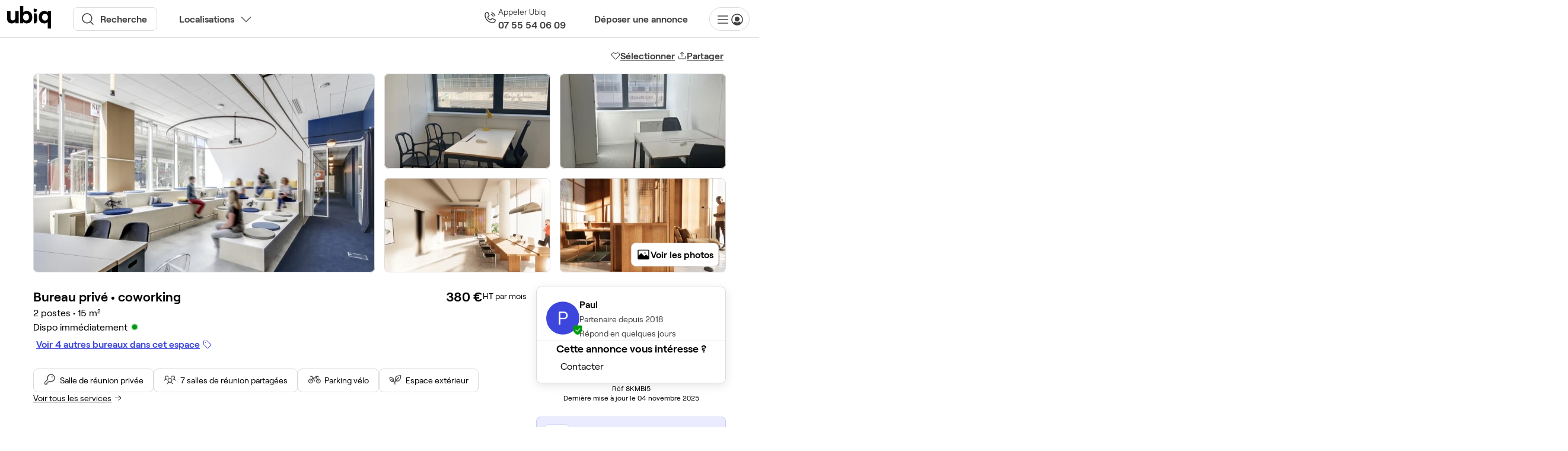

--- FILE ---
content_type: text/html; charset=UTF-8
request_url: https://www.ubiq.fr/O-8KMBI5-bureaux-prives-1-a-6-postes-joliette
body_size: 38419
content:
<!DOCTYPE html><html prefix="og: http://ogp.me/ns#" class="no-js" lang="fr"><head><meta charset="utf-8"><meta name="viewport" id="meta-viewport" content="width=device-width, initial-scale=1.0, maximum-scale=1.0, user-scalable=no"><meta name="format-detection" content="telephone=no"><meta name="theme-color" content="#fffffe"><meta name="msapplication-TileColor" content="#e7eedf"><meta name="msapplication-config" content="https://static.ubiq.fr/frontoffice/04d4ba1988d9a7a6fc2f7d07a544279e/images/favicons/browserconfig.xml" /><meta name="theme-color" content="#e7eedf"><link rel="apple-touch-icon" sizes="180x180" href="https://static.ubiq.fr/frontoffice/04d4ba1988d9a7a6fc2f7d07a544279e/images/favicons/apple-touch-icon.png"><link rel="icon alternate" type="image/x-icon" href="https://static.ubiq.fr/frontoffice/04d4ba1988d9a7a6fc2f7d07a544279e/images/favicons/favicon.ico"><link rel="icon" type="image/png" sizes="32x32" href="https://static.ubiq.fr/frontoffice/04d4ba1988d9a7a6fc2f7d07a544279e/images/favicons/favicon-32x32.png"><link rel="icon" type="image/svg+xml" href="https://static.ubiq.fr/frontoffice/04d4ba1988d9a7a6fc2f7d07a544279e/images/favicons/favicon.svg"><link rel="icon" type="image/png" sizes="16x16" href="https://static.ubiq.fr/frontoffice/04d4ba1988d9a7a6fc2f7d07a544279e/images/favicons/favicon-16x16.png"><link rel="manifest" href="https://static.ubiq.fr/frontoffice/04d4ba1988d9a7a6fc2f7d07a544279e/images/favicons/site.webmanifest"><link rel="mask-icon" href="https://static.ubiq.fr/frontoffice/04d4ba1988d9a7a6fc2f7d07a544279e/images/favicons/favicon.svg"><link rel="dns-prefetch" href="//www.googletagmanager.com"><link rel="dns-prefetch" href="//www.google-analytics.com"><link rel="dns-prefetch" href="https://static.ubiq.fr/frontoffice/04d4ba1988d9a7a6fc2f7d07a544279e"><meta name="description" content="Bureau privé 2 postes - Quai du Lazaret - à découvrir sur Ubiq. Comparez les prix &amp; visite guidée offerte"><link rel="canonical" href="https://www.ubiq.fr/O-8KMBI5-bureaux-prives-1-a-6-postes-joliette" /><meta property="og:type" content="website"><meta property="og:site_name" content="Ubiq"><meta property="og:locale" content="fr_FR"><meta property="og:url" content="https://www.ubiq.fr/O-8KMBI5-bureaux-prives-1-a-6-postes-joliette"><meta property="fb:app_id" content="450707688371080"><meta property="twitter:card" content="summary_large_image"><meta property="twitter:site" content="@__ubiq"><meta property="twitter:image:alt" content="Bureau privé - 13002 - 2 postes - 380€ - Ubiq"><meta property="og:title" content="Bureau privé - 13002 - 2 postes - 380€ - Ubiq"><meta property="twitter:title" content="Bureau privé - 13002 - 2 postes - 380€ - Ubiq"><meta property="og:description" content="Bureau privé 2 postes - Quai du Lazaret - à découvrir sur Ubiq. Comparez les prix &amp; visite guidée offerte"><meta property="twitter:description" content="Bureau privé 2 postes - Quai du Lazaret - à découvrir sur Ubiq. Comparez les prix &amp; visite guidée offerte"><meta property="og:image" content="https://media.ubiq.fr/image/0b066a13-b829-44c0-b120-1f3310168e0b/w1200.webp"><meta property="twitter:image" content="https://media.ubiq.fr/image/0b066a13-b829-44c0-b120-1f3310168e0b/w1200.webp"><title>Bureau privé - 13002 - 2 postes - 380€ - Ubiq</title><meta name="p:domain_verify" content="2792e5ee395dde2bf5e59735c6797f9f" /><link crossorigin="anonymous" rel="stylesheet" href="https://static.ubiq.fr/frontoffice/04d4ba1988d9a7a6fc2f7d07a544279e/_pages-DL6J_Kc_.css" integrity="sha256-uQzLJpcL2gvN0HHwLS0GJi0/9xQcfKKVSDOoip4ARY8="><link crossorigin="anonymous" rel="stylesheet" href="https://static.ubiq.fr/frontoffice/04d4ba1988d9a7a6fc2f7d07a544279e/app-Txm9i5Tp.css" integrity="sha256-Q1O4tudJrEFO6IE4vnY6f5poGkkTi36nEEqUemuA5l8="><link crossorigin="anonymous" rel="modulepreload" href="https://static.ubiq.fr/frontoffice/04d4ba1988d9a7a6fc2f7d07a544279e/_pages.bundle.js" integrity="sha256-+QgQMFKia/I/nJ0omaNieKvWhELbASc5wdP99Jo5/qg="><!-- Google Tag Manager --><script>(function(w,d,s,l,i){w[l]=w[l]||[];w[l].push({'gtm.start':
                        new Date().getTime(),event:'gtm.js'});var f=d.getElementsByTagName(s)[0],
                        j=d.createElement(s),dl=l!='dataLayer'?'&l='+l:'';j.async=true;j.src=
                        'https://www.googletagmanager.com/gtm.js?id='+i+dl;f.parentNode.insertBefore(j,f);
                    })(window,document,'script','dataLayer','GTM-WS8JSS');</script><!-- End Google Tag Manager --><script type="text/javascript" src="//widget.trustpilot.com/bootstrap/v5/tp.widget.bootstrap.min.js" async></script><script src="https://accounts.google.com/gsi/client" async defer></script><script type="application/ld+json">
    {
       "@context" : "https://schema.org",
       "@type" : "WebSite",
       "name" : "Ubiq",
       "url" : "https://www.ubiq.fr"
    }
    </script></head><body><!-- Google Tag Manager (noscript) --><noscript><iframe src="https://www.googletagmanager.com/ns.html?id=GTM-WS8JSS" height="0" width="0" style="display:none;visibility:hidden"></iframe></noscript><!-- End Google Tag Manager (noscript) --><header id="header" class="header header--mobile--disabled"><div class="header__wrapper"><div
                class="header__container
                                                            "
            ><div class="header__logo"><a href="https://www.ubiq.fr/"><div class="header__logo--mobile"><img src="https://static.ubiq.fr/frontoffice/04d4ba1988d9a7a6fc2f7d07a544279e/images/logo-small.svg" alt="Ubiq" width="47" height="24" /></div><div class="header__logo--desktop"><img src="https://static.ubiq.fr/frontoffice/04d4ba1988d9a7a6fc2f7d07a544279e/images/logo.svg" alt="Ubiq" width="75" height="40" /></div></a></div><div class="header__search desktop"><span data-obfsc-href="aHR0cHM6Ly93d3cudWJpcS5mci9yZWNoZXJjaGU=" class="header__search-link obfsc">
        Recherche
    </span><span data-obfsc-href="aHR0cHM6Ly93d3cudWJpcS5mci9yZWNoZXJjaGU=" class="header__search-link--mobile obfsc">
        Rechercher un bureau
    </span><div class="location-dropdown"><button class="location-dropdown--button">Localisations</button></div></div><a
        id="callButton"
        class="header-phone-number"
        href="tel:+33755540609"
        itemprop="telephone"
        content="+33755540609"
        rel="nofollow"
    ><span class="header-phone-number--icon"></span><div class="header-phone-number--content"><div class="header-phone-number-content__contact">
                Appeler Ubiq
            </div><span class="header-phone-number-content__number">07 55 54 06 09</span></div></a><span data-obfsc-href="aHR0cHM6Ly93d3cudWJpcS5mci9wdWJsaWVyLXVuZS1hbm5vbmNl" class="header-submit-offer obfsc">
                        Déposer une annonce
                    </span><div class="header__buttons"><nav class="header__menu nav-anonymous-desktop"><ul><li class="drop-down-menu__item drop-down-menu__anonymous drop-down-menu  first last"><div><span class="nav-item no-caret"><svg xmlns="http://www.w3.org/2000/svg" width="24" height="24" viewBox="0 0 24 24" class="" fill="#404040" stroke=""><path d="M21 12C21 12.1989 20.921 12.3897 20.7803 12.5303C20.6397 12.671 20.4489 12.75 20.25 12.75H3.75C3.55109 12.75 3.36032 12.671 3.21967 12.5303C3.07902 12.3897 3 12.1989 3 12C3 11.8011 3.07902 11.6103 3.21967 11.4697C3.36032 11.329 3.55109 11.25 3.75 11.25H20.25C20.4489 11.25 20.6397 11.329 20.7803 11.4697C20.921 11.6103 21 11.8011 21 12ZM3.75 6.75H20.25C20.4489 6.75 20.6397 6.67098 20.7803 6.53033C20.921 6.38968 21 6.19891 21 6C21 5.80109 20.921 5.61032 20.7803 5.46967C20.6397 5.32902 20.4489 5.25 20.25 5.25H3.75C3.55109 5.25 3.36032 5.32902 3.21967 5.46967C3.07902 5.61032 3 5.80109 3 6C3 6.19891 3.07902 6.38968 3.21967 6.53033C3.36032 6.67098 3.55109 6.75 3.75 6.75ZM20.25 17.25H3.75C3.55109 17.25 3.36032 17.329 3.21967 17.4697C3.07902 17.6103 3 17.8011 3 18C3 18.1989 3.07902 18.3897 3.21967 18.5303C3.36032 18.671 3.55109 18.75 3.75 18.75H20.25C20.4489 18.75 20.6397 18.671 20.7803 18.5303C20.921 18.3897 21 18.1989 21 18C21 17.8011 20.921 17.6103 20.7803 17.4697C20.6397 17.329 20.4489 17.25 20.25 17.25Z" fill="current"/></svg><svg xmlns="http://www.w3.org/2000/svg" width="24" height="24" viewBox="0 0 24 24" fill="#404040" class="" stroke=""><path d="M16.125 11.25C16.125 12.0658 15.8831 12.8634 15.4298 13.5417C14.9766 14.2201 14.3323 14.7488 13.5786 15.061C12.8248 15.3732 11.9954 15.4549 11.1953 15.2957C10.3951 15.1366 9.66008 14.7437 9.08319 14.1668C8.5063 13.5899 8.11343 12.8549 7.95427 12.0547C7.7951 11.2546 7.87679 10.4252 8.189 9.67143C8.50121 8.91769 9.02992 8.27345 9.70828 7.82019C10.3866 7.36693 11.1842 7.125 12 7.125C13.0936 7.12624 14.1421 7.56124 14.9154 8.33455C15.6888 9.10787 16.1238 10.1564 16.125 11.25ZM21.75 12C21.75 13.9284 21.1782 15.8134 20.1068 17.4168C19.0355 19.0202 17.5127 20.2699 15.7312 21.0078C13.9496 21.7458 11.9892 21.9389 10.0979 21.5627C8.20656 21.1865 6.46928 20.2579 5.10571 18.8943C3.74215 17.5307 2.81355 15.7934 2.43735 13.9021C2.06114 12.0108 2.25422 10.0504 2.99218 8.26884C3.73013 6.48726 4.97982 4.96451 6.58319 3.89317C8.18657 2.82183 10.0716 2.25 12 2.25C14.585 2.25293 17.0632 3.2811 18.8911 5.10894C20.7189 6.93679 21.7471 9.41504 21.75 12ZM20.25 12C20.2511 10.6634 19.9274 9.34659 19.3068 8.16283C18.6862 6.97906 17.7872 5.9638 16.6874 5.20441C15.5875 4.44501 14.3195 3.96422 12.9927 3.8034C11.6658 3.64258 10.3197 3.80655 9.07025 4.2812C7.82079 4.75584 6.70536 5.52696 5.81993 6.52819C4.9345 7.52943 4.3056 8.73079 3.98732 10.0289C3.66905 11.3271 3.67094 12.6831 3.99283 13.9803C4.31472 15.2776 4.94698 16.4772 5.83519 17.4759C6.43725 16.6037 7.21796 15.8695 8.1255 15.3221C9.16914 16.3189 10.5568 16.8751 12 16.8751C13.4431 16.8751 14.8308 16.3189 15.8744 15.3221C16.782 15.8695 17.5627 16.6037 18.1648 17.4759C19.5093 15.9689 20.2516 14.0196 20.25 12Z" fill="#404040"/></svg></span></div><ul class="menu_anonymous menu_level_1"><li class="drop-down-menu__item drop-down-menu__subitem  first" id="anonymous-login"><div><span class="nav-item ">                
                Connexion            </span></div></li><li class="drop-down-menu__item drop-down-menu__subitem" id="anonymous-register"><div><span class="nav-item ">                
                Inscription            </span></div></li><li><div><hr class="nav-item--separator" /></div></li><li class="drop-down-menu__item drop-down-menu__subitem obfsc" data-obfsc-href="aHR0cHM6Ly93YS5tZS8zMzc1NTUwNjQ0OA==" data-obfsc-target="_blank"><div><span class="nav-item "><svg xmlns="http://www.w3.org/2000/svg" width="24" height="24" viewBox="0 0 24 24" class="" fill="#404040" stroke=""><path d="M14.3044 13.6152L16.4606 14.6915C16.3584 15.2022 16.0822 15.6616 15.679 15.9914C15.2759 16.3212 14.7708 16.5009 14.25 16.4999C12.4604 16.4979 10.7447 15.7861 9.47922 14.5207C8.21378 13.2552 7.50198 11.5395 7.5 9.74991C7.49985 9.22971 7.67997 8.72553 8.00968 8.32316C8.3394 7.9208 8.79835 7.64512 9.30844 7.54303L10.3847 9.69928L9.46875 11.0624C9.40031 11.1651 9.35825 11.283 9.34631 11.4059C9.33437 11.5287 9.35292 11.6525 9.40031 11.7665C9.93692 13.0418 10.9515 14.0564 12.2269 14.593C12.3411 14.6425 12.466 14.6628 12.59 14.652C12.7141 14.6412 12.8335 14.5997 12.9375 14.5312L14.3044 13.6152ZM21.75 11.9999C21.7504 13.6832 21.3149 15.338 20.486 16.803C19.6572 18.2681 18.4631 19.4937 17.02 20.3604C15.577 21.2271 13.9341 21.7054 12.2514 21.7488C10.5686 21.7922 8.9033 21.3992 7.4175 20.608L4.22531 21.6721C3.96102 21.7602 3.6774 21.773 3.40624 21.709C3.13509 21.645 2.88711 21.5068 2.69011 21.3098C2.49311 21.1128 2.35486 20.8648 2.29087 20.5937C2.22688 20.3225 2.23967 20.0389 2.32781 19.7746L3.39187 16.5824C2.69639 15.2748 2.30793 13.826 2.256 12.3458C2.20406 10.8657 2.49001 9.39316 3.09213 8.04003C3.69425 6.6869 4.59672 5.48873 5.73105 4.53646C6.86537 3.58419 8.20173 2.90285 9.63869 2.54416C11.0756 2.18548 12.5754 2.15886 14.0242 2.46635C15.473 2.77383 16.8327 3.40733 18.0001 4.31875C19.1675 5.23018 20.1119 6.39558 20.7616 7.7265C21.4114 9.05741 21.7494 10.5189 21.75 11.9999ZM18 14.2499C18.0001 14.1106 17.9614 13.974 17.8882 13.8554C17.815 13.7368 17.7102 13.641 17.5856 13.5787L14.5856 12.0787C14.4675 12.0198 14.336 11.9932 14.2043 12.0014C14.0726 12.0096 13.9455 12.0524 13.8356 12.1255L12.4584 13.0443C11.8262 12.6967 11.306 12.1765 10.9584 11.5443L11.8772 10.1671C11.9503 10.0573 11.9931 9.93007 12.0013 9.79839C12.0096 9.66671 11.9829 9.53518 11.9241 9.41709L10.4241 6.41709C10.3619 6.29154 10.2658 6.1859 10.1467 6.11217C10.0275 6.03843 9.89011 5.99954 9.75 5.99991C8.75544 5.99991 7.80161 6.395 7.09835 7.09826C6.39509 7.80152 6 8.75535 6 9.74991C6.00248 11.9372 6.87247 14.0342 8.41911 15.5808C9.96575 17.1274 12.0627 17.9974 14.25 17.9999C14.7425 17.9999 15.2301 17.9029 15.6851 17.7145C16.14 17.526 16.5534 17.2498 16.9017 16.9016C17.2499 16.5533 17.5261 16.1399 17.7145 15.685C17.903 15.23 18 14.7424 18 14.2499Z" fill="current"/></svg>
                                    
                Écrire sur Whatsapp            </span></div></li><li class="drop-down-menu__item drop-down-menu-item__no-pointer"><div><span class="nav-item "><svg xmlns="http://www.w3.org/2000/svg" width="24" height="24" viewBox="0 0 24 24" fill="none" style="{ color: #404040 }" class=""><path d="M6.51465 7.70312C6.60541 7.69224 6.69713 7.71124 6.77637 7.75684C6.836 7.79117 6.8863 7.83897 6.92285 7.89648L6.9541 7.95605L8.36328 11.2422V11.2432C8.39063 11.3068 8.4015 11.3763 8.39551 11.4453C8.39247 11.4799 8.38535 11.5143 8.37402 11.5469L8.32812 11.6396L7.20215 13.3594L6.89844 13.665L7.11914 14.1143C7.71447 15.3247 8.69619 16.3025 9.90918 16.8926L10.2705 17.0684L10.6035 16.8457L12.3594 15.6748H12.3613C12.4193 15.636 12.4862 15.6119 12.5557 15.6055C12.625 15.5992 12.6948 15.6102 12.7588 15.6377L12.7598 15.6387L16.0439 17.0449C16.128 17.0811 16.1975 17.1443 16.2432 17.2236C16.2888 17.3029 16.3077 17.3946 16.2969 17.4854C16.1959 18.2622 15.8165 18.9763 15.2285 19.4941C14.6393 20.013 13.8808 20.298 13.0957 20.2988C7.9157 20.2984 3.70065 16.0843 3.7002 10.9043C3.70098 10.1192 3.98703 9.36069 4.50586 8.77148C5.02346 8.18371 5.73716 7.80333 6.51367 7.70215L6.51465 7.70312Z" stroke="currentColor" stroke-width="1.4"/><path d="M21.9313 2.55572C21.8859 2.44639 21.8194 2.34708 21.7356 2.26349C21.5669 2.09478 21.3381 2 21.0995 2C20.8608 2 20.632 2.09478 20.4633 2.26349L14.7997 7.92764V4.7005C14.7997 4.46182 14.7049 4.23292 14.5361 4.06415C14.3674 3.89538 14.1385 3.80057 13.8998 3.80057C13.6612 3.80057 13.4323 3.89538 13.2636 4.06415C13.0948 4.23292 13 4.46182 13 4.7005V10.1001C13 10.3387 13.0948 10.5676 13.2636 10.7364C13.4323 10.9052 13.6612 11 13.8998 11H19.3043C19.5429 11 19.7718 10.9052 19.9406 10.7364C20.1093 10.5676 20.2041 10.3387 20.2041 10.1001C20.2041 9.86139 20.1093 9.63249 19.9406 9.46372C19.7718 9.29496 19.5429 9.20014 19.3043 9.20014H16.0721L21.7356 3.53779C21.8194 3.45419 21.8859 3.35488 21.9313 3.24555C21.9766 3.13622 22 3.01901 22 2.90064C22 2.78227 21.9766 2.66506 21.9313 2.55572Z" fill="currentColor"/></svg>
                                    
                Demander à être rappelé(e)            </span></div></li><li class="drop-down-menu__item drop-down-menu__subitem drop-down-menu__subitem--border obfsc" data-obfsc-href="aHR0cHM6Ly9jYWxlbmRseS5jb20vZC80ZHMtZ3lwLTZ0dC9yZHYtdGVsZXBob25pcXVlLWF2ZWMtbC1lcXVpcGUtdWJpcQ==" data-obfsc-target="_blank"><div><span class="nav-item ">                
                Je cherche un bureau            </span></div></li><li class="drop-down-menu__item drop-down-menu__subitem drop-down-menu__subitem--border obfsc" data-obfsc-href="aHR0cHM6Ly9jYWxlbmRseS5jb20vcGF1bGluZS11YmlxLzE1bWlu" data-obfsc-target="_blank"><div><span class="nav-item ">                
                Je commercialise un bureau            </span></div></li><li class="drop-down-menu__item drop-down-menu__subitem open-intercom"><div><span class="nav-item "><svg xmlns="http://www.w3.org/2000/svg" width="24" height="24" viewBox="0 0 24 24" class="" fill="#404040" stroke=""><path d="M20.2501 4.5H3.75013C3.3523 4.5 2.97077 4.65804 2.68947 4.93934C2.40816 5.22064 2.25013 5.60218 2.25013 6V20.8875C2.24634 21.1734 2.32589 21.4542 2.47905 21.6956C2.63222 21.937 2.85238 22.1285 3.11263 22.2469C3.31199 22.3418 3.52936 22.3929 3.75013 22.3969C4.10395 22.3957 4.44597 22.2695 4.71575 22.0406L7.697 19.5375L7.79075 19.5H20.2501C20.648 19.5 21.0295 19.342 21.3108 19.0607C21.5921 18.7794 21.7501 18.3978 21.7501 18V6C21.7501 5.60218 21.5921 5.22064 21.3108 4.93934C21.0295 4.65804 20.648 4.5 20.2501 4.5ZM20.2501 18H7.6595C7.57003 18.0011 7.48134 18.017 7.39701 18.0469L7.05013 18.1687C6.96939 18.2018 6.89366 18.246 6.82513 18.3L3.75013 20.8875V6H20.2501V18ZM8.25013 10.5C8.25013 10.3011 8.32915 10.1103 8.4698 9.96967C8.61045 9.82902 8.80122 9.75 9.00013 9.75H15.0001C15.199 9.75 15.3898 9.82902 15.5305 9.96967C15.6711 10.1103 15.7501 10.3011 15.7501 10.5C15.7501 10.6989 15.6711 10.8897 15.5305 11.0303C15.3898 11.171 15.199 11.25 15.0001 11.25H9.00013C8.80122 11.25 8.61045 11.171 8.4698 11.0303C8.32915 10.8897 8.25013 10.6989 8.25013 10.5ZM8.25013 13.5C8.25013 13.3011 8.32915 13.1103 8.4698 12.9697C8.61045 12.829 8.80122 12.75 9.00013 12.75H15.0001C15.199 12.75 15.3898 12.829 15.5305 12.9697C15.6711 13.1103 15.7501 13.3011 15.7501 13.5C15.7501 13.6989 15.6711 13.8897 15.5305 14.0303C15.3898 14.171 15.199 14.25 15.0001 14.25H9.00013C8.80122 14.25 8.61045 14.171 8.4698 14.0303C8.32915 13.8897 8.25013 13.6989 8.25013 13.5Z" fill="current"/></svg>
                                    
                Démarrer un chat en ligne            </span></div></li><li class="drop-down-menu__item drop-down-menu__subitem obfsc" data-obfsc-href="L2NvbnRhY3Rlei1ub3Vz"><div><span class="nav-item "><svg xmlns="http://www.w3.org/2000/svg" width="24" height="24" viewBox="0 0 24 24" class="" fill="#404040" stroke=""><path d="M21.7491 5.23219C21.7488 5.21825 21.7481 5.20438 21.747 5.19056C21.7461 5.17931 21.745 5.16812 21.7436 5.157C21.739 5.11993 21.7316 5.08327 21.7215 5.04731C21.7183 5.03577 21.7149 5.02429 21.7112 5.01291C21.7072 5.00111 21.7029 4.98942 21.6982 4.97784C21.694 4.96677 21.6895 4.9558 21.6847 4.94494C21.6643 4.90004 21.6398 4.85713 21.6114 4.81678C21.5969 4.79633 21.5813 4.77662 21.5648 4.75772C21.5607 4.75294 21.5572 4.74788 21.5528 4.74319C21.5493 4.73925 21.5453 4.73597 21.5416 4.73213C21.5325 4.72266 21.5231 4.71344 21.5136 4.70447C21.5048 4.69613 21.4959 4.68801 21.4867 4.68009C21.4777 4.67242 21.4684 4.66498 21.459 4.65778C21.4489 4.64979 21.4386 4.64206 21.4281 4.63463C21.4189 4.62825 21.4093 4.62234 21.3999 4.61634C21.3889 4.60923 21.3777 4.60241 21.3663 4.59591C21.3562 4.59028 21.3459 4.58522 21.3357 4.57997C21.3245 4.57434 21.3132 4.56872 21.3019 4.56375C21.2906 4.55878 21.279 4.55438 21.2674 4.54997C21.2564 4.54575 21.2455 4.54153 21.2345 4.53787C21.2223 4.53384 21.2097 4.53056 21.1973 4.52709C21.1863 4.52409 21.1753 4.52109 21.1642 4.51866C21.1517 4.51596 21.1392 4.51359 21.1266 4.51153C21.1148 4.50944 21.103 4.50762 21.0911 4.50609C21.0791 4.50471 21.0671 4.50361 21.055 4.50281C21.042 4.50181 21.0289 4.50116 21.0158 4.50084C21.0105 4.50066 21.0053 4.5 21 4.5H3C2.99494 4.5 2.99016 4.50066 2.985 4.50075C2.9712 4.50106 2.95742 4.50175 2.94366 4.50281C2.93222 4.50375 2.92097 4.50469 2.90972 4.50591C2.89714 4.50752 2.8846 4.50945 2.87212 4.51172C2.86012 4.51378 2.84822 4.51575 2.8365 4.51847C2.82469 4.52109 2.81306 4.52428 2.80134 4.52747C2.78953 4.53075 2.77772 4.53394 2.76609 4.53778C2.75437 4.54153 2.74284 4.54603 2.73131 4.55044C2.72034 4.55466 2.70937 4.55878 2.69869 4.56347C2.68669 4.56872 2.67506 4.57463 2.66334 4.58053C2.6535 4.5855 2.64366 4.59028 2.63409 4.59563C2.62238 4.60219 2.61094 4.60941 2.59941 4.61672C2.59031 4.62253 2.58103 4.62825 2.57222 4.63453C2.56144 4.64194 2.55103 4.64991 2.54063 4.65797C2.53138 4.66509 2.52232 4.67244 2.51344 4.68C2.50418 4.688 2.49511 4.69622 2.48625 4.70466C2.47669 4.71356 2.4675 4.72266 2.45841 4.73203C2.45475 4.73587 2.45072 4.73925 2.44716 4.74328C2.44284 4.74797 2.43928 4.75294 2.43516 4.75763C2.41869 4.77656 2.40314 4.79627 2.38856 4.81669C2.3172 4.91754 2.2718 5.03442 2.25638 5.157C2.255 5.16812 2.25387 5.17931 2.253 5.19056C2.25194 5.20444 2.25125 5.21828 2.25094 5.23209C2.25075 5.23809 2.25 5.244 2.25 5.25V18C2.25045 18.3977 2.40863 18.779 2.68983 19.0602C2.97104 19.3414 3.35231 19.4996 3.75 19.5H20.25C20.6477 19.4996 21.029 19.3414 21.3102 19.0602C21.5914 18.779 21.7496 18.3977 21.75 18V5.25C21.75 5.244 21.7493 5.23809 21.7491 5.23219ZM3.75 6.95484L9.25369 12L3.75 17.0451V6.95484ZM13.1383 11.439L13.1378 11.4395L12 12.4825L4.92816 6H19.0718L13.1383 11.439ZM10.3637 13.0174L11.4932 14.0527C11.6315 14.1795 11.8124 14.2499 12 14.2499C12.1876 14.2499 12.3685 14.1795 12.5068 14.0527L13.6364 13.0174L19.0718 18H4.92816L10.3637 13.0174ZM14.7463 12L20.2502 6.95484L20.2508 17.0458L14.7463 12Z" fill="current"/></svg>
                                    
                Envoyer un message            </span></div></li><li><div><hr class="nav-item--separator" /></div></li><li class="drop-down-menu__item drop-down-menu__subitem obfsc last" data-obfsc-href="aHR0cHM6Ly9pbnRlcmNvbS5oZWxwL3ViaXEvZnIv" data-obfsc-target="_blank"><div><span class="nav-item "><svg xmlns="http://www.w3.org/2000/svg" width="24" height="24" viewBox="0 0 24 24" class="" fill="#404040" stroke=""><g id="ph:question"><path id="Vector" d="M13.1538 17C13.1538 17.2282 13.0862 17.4513 12.9594 17.641C12.8326 17.8308 12.6524 17.9787 12.4416 18.066C12.2307 18.1533 11.9987 18.1762 11.7749 18.1317C11.5511 18.0872 11.3455 17.9773 11.1841 17.8159C11.0227 17.6545 10.9128 17.4489 10.8683 17.2251C10.8238 17.0013 10.8467 16.7693 10.934 16.5584C11.0213 16.3476 11.1692 16.1674 11.359 16.0406C11.5487 15.9138 11.7718 15.8462 12 15.8462C12.306 15.8462 12.5995 15.9677 12.8159 16.1841C13.0323 16.4005 13.1538 16.694 13.1538 17ZM12 6.61538C9.87885 6.61538 8.15385 8.16827 8.15385 10.0769V10.4615C8.15385 10.6655 8.23489 10.8612 8.37915 11.0055C8.52341 11.1497 8.71907 11.2308 8.92308 11.2308C9.12709 11.2308 9.32275 11.1497 9.46701 11.0055C9.61127 10.8612 9.69231 10.6655 9.69231 10.4615V10.0769C9.69231 9.01923 10.7279 8.15384 12 8.15384C13.2721 8.15384 14.3077 9.01923 14.3077 10.0769C14.3077 11.1346 13.2721 12 12 12C11.796 12 11.6003 12.081 11.4561 12.2253C11.3118 12.3696 11.2308 12.5652 11.2308 12.7692V13.5385C11.2308 13.7425 11.3118 13.9381 11.4561 14.0824C11.6003 14.2266 11.796 14.3077 12 14.3077C12.204 14.3077 12.3997 14.2266 12.5439 14.0824C12.6882 13.9381 12.7692 13.7425 12.7692 13.5385V13.4692C14.5231 13.1471 15.8462 11.7481 15.8462 10.0769C15.8462 8.16827 14.1212 6.61538 12 6.61538ZM22 12C22 13.9778 21.4135 15.9112 20.3147 17.5557C19.2159 19.2002 17.6541 20.4819 15.8268 21.2388C13.9996 21.9957 11.9889 22.1937 10.0491 21.8078C8.10929 21.422 6.32746 20.4696 4.92894 19.0711C3.53041 17.6725 2.578 15.8907 2.19215 13.9509C1.8063 12.0111 2.00433 10.0004 2.76121 8.17316C3.51809 6.3459 4.79981 4.78412 6.4443 3.6853C8.08879 2.58649 10.0222 2 12 2C14.6513 2.0028 17.1932 3.05727 19.068 4.93202C20.9427 6.80678 21.9972 9.34869 22 12ZM20.4615 12C20.4615 10.3265 19.9653 8.69051 19.0355 7.29902C18.1057 5.90753 16.7842 4.82299 15.2381 4.18256C13.6919 3.54212 11.9906 3.37456 10.3492 3.70105C8.70786 4.02754 7.20016 4.83342 6.01679 6.01679C4.83343 7.20016 4.02754 8.70786 3.70105 10.3492C3.37456 11.9906 3.54213 13.6919 4.18256 15.2381C4.823 16.7842 5.90753 18.1057 7.29902 19.0355C8.69052 19.9653 10.3265 20.4615 12 20.4615C14.2434 20.459 16.3941 19.5667 17.9804 17.9804C19.5667 16.3941 20.459 14.2434 20.4615 12Z" fill="current"/></g></svg>
                                    
                Centre d&#039;aide            </span></div></li></ul></li></ul></nav></div></div></div><div class="location-dropdown-container "><div class="location-dropdown-content"><div id="location-columns-desktop" class="location-columns"><div class="location-column location-column--paris"><div><a
                                class="location-column__title"
                                href="https://www.ubiq.fr/location-bureau-paris"
                            >
                                Location de bureaux à Paris
                            </a><div class="location-link-columns"><div class="location-link-column location-link-column--paris"><div class="location-link-column-paris location-link-column-paris--districts"><a class="location-link" href="/location-bureau-paris-75001"><span>
                                                    Paris 1
                                                </span></a><a class="location-link" href="/location-bureau-paris-75002"><span>
                                                    Paris 2
                                                </span></a><a class="location-link" href="/location-bureau-paris-75003"><span>
                                                    Paris 3
                                                </span></a><a class="location-link" href="/location-bureau-paris-75004"><span>
                                                    Paris 4
                                                </span></a><a class="location-link" href="/location-bureau-paris-75005"><span>
                                                    Paris 5
                                                </span></a><a class="location-link" href="/location-bureau-paris-75006"><span>
                                                    Paris 6
                                                </span></a><a class="location-link" href="/location-bureau-paris-75007"><span>
                                                    Paris 7
                                                </span></a><a class="location-link" href="/location-bureau-paris-75008"><span>
                                                    Paris 8
                                                </span></a><a class="location-link" href="/location-bureau-paris-75009"><span>
                                                    Paris 9
                                                </span></a><a class="location-link" href="/location-bureau-paris-75010"><span>
                                                    Paris 10
                                                </span></a><a class="location-link" href="/location-bureau-paris-75011"><span>
                                                    Paris 11
                                                </span></a><a class="location-link" href="/location-bureau-paris-75012"><span>
                                                    Paris 12
                                                </span></a><a class="location-link" href="/location-bureau-paris-75013"><span>
                                                    Paris 13
                                                </span></a><a class="location-link" href="/location-bureau-paris-75014"><span>
                                                    Paris 14
                                                </span></a><a class="location-link" href="/location-bureau-paris-75015"><span>
                                                    Paris 15
                                                </span></a><a class="location-link" href="/location-bureau-paris-75016"><span>
                                                    Paris 16
                                                </span></a><a class="location-link" href="/location-bureau-paris-75017"><span>
                                                    Paris 17
                                                </span></a><a class="location-link" href="/location-bureau-paris-75018"><span>
                                                    Paris 18
                                                </span></a><a class="location-link" href="/location-bureau-paris-75019"><span>
                                                    Paris 19
                                                </span></a><a class="location-link" href="/location-bureau-paris-75020"><span>
                                                    Paris 20
                                                </span></a></div><hr><div class="location-link-column-paris--poi"><a class="location-link" href="/location-bureau-saint-lazare"><span>
                                                    Saint-lazare
                                                </span></a><a class="location-link" href="/location-bureau-chatelet-les-halles"><span>
                                                    Châtelet-les-Halles
                                                </span></a><a class="location-link" href="/location-bureau-gare-de-lyon"><span>
                                                    Gare de Lyon
                                                </span></a><a class="location-link" href="/location-bureau-gare-montparnasse"><span>
                                                    Gare Montparnasse
                                                </span></a><a class="location-link" href="/location-bureau-la-defense"><span>
                                                    La Défense
                                                </span></a><a class="location-link" href="/location-bureau-gare-du-nord"><span>
                                                    Gare du Nord
                                                </span></a></div></div></div></div></div><hr class="location-column--delimiter"><div class="location-column location-column--ile-de-france"><div><span data-obfsc-href="aHR0cHM6Ly93d3cudWJpcS5mci9yZWNoZXJjaGU/bG9jYXRpb249JUMzJThFbGUtZGUtRnJhbmNlLCUyMEZyYW5jZSZ2aWV3cG9ydD00OS4yNDE1LDMuNTU5LDQ4LjEyMDEsMS40NDYz" class="location-column__title obfsc">
                                Île-de-France
                            </span><div class="location-link-columns"><div class="location-link-column"><a class="location-link" href="/location-bureau-boulogne-billancourt"><span>Boulogne-Billancourt</span></a><a class="location-link" href="/location-bureau-neuilly-sur-seine"><span>Neuilly-sur-Seine</span></a><a class="location-link" href="/location-bureau-levallois-perret"><span>Levallois-Perret</span></a><a class="location-link" href="/location-bureau-issy-les-moulineaux"><span>Issy-les-Moulineaux</span></a><a class="location-link" href="/location-bureau-montreuil"><span>Montreuil</span></a><a class="location-link" href="/location-bureau-saint-cloud"><span>Saint-Cloud</span></a></div></div></div></div><hr class="location-column--delimiter"><div class="location-column location-column--france"><div><span data-obfsc-href="aHR0cHM6Ly93d3cudWJpcS5mci9yZWNoZXJjaGU=" class="location-column__title obfsc">
                                Toute la France
                            </span><div class="location-link-columns"><div class="location-link-column"><a class="location-link" href="/location-bureau-lyon"><span>Lyon</span></a><a class="location-link" href="/location-bureau-lille"><span>Lille</span></a><a class="location-link" href="/location-bureau-bordeaux"><span>Bordeaux</span></a><a class="location-link" href="/location-bureau-toulouse"><span>Toulouse</span></a><a class="location-link" href="/location-bureau-marseille"><span>Marseille</span></a><a class="location-link" href="/location-bureau-montpellier"><span>Montpellier</span></a><a class="location-link" href="/location-bureau-nantes"><span>Nantes</span></a><a class="location-link" href="/location-bureau-strasbourg"><span>Strasbourg</span></a></div></div></div></div></div><div id="location-more-desktop" class="location-more"><p class="location-more__title">
                Plus
            </p><div class="location-more__links"><a href="/coworking-paris">
                    Espaces de coworking à Paris
                </a><a href="/prix-bureaux-paris">
                    Prix des bureaux et coworkings
                </a></div></div></div></div></header><div><nav id="nav-anonymous-mobile" class="nav-mobile nav-anonymous-mobile"><a href="/"                     class="nav-mobile__item"
                    data-sticky-mobile-icon="ph_house"
                    data-event=""
                                            data-link="/"
                                    ><svg xmlns="http://www.w3.org/2000/svg" width="24" height="24" viewBox="0 0 25 24" class="" fill="#404040" stroke=""><path d="M21.4353 10.189L13.9353 2.68899C13.654 2.4079 13.2727 2.25 12.875 2.25C12.4774 2.25 12.096 2.4079 11.8147 2.68899L4.3147 10.189C4.17473 10.3279 4.06378 10.4933 3.9883 10.6755C3.91282 10.8577 3.87431 11.053 3.87501 11.2502V20.2502C3.87501 20.4492 3.95403 20.6399 4.09468 20.7806C4.23533 20.9212 4.4261 21.0002 4.62501 21.0002H10.625C10.8239 21.0002 11.0147 20.9212 11.1553 20.7806C11.296 20.6399 11.375 20.4492 11.375 20.2502V15.0002H14.375V20.2502C14.375 20.4492 14.454 20.6399 14.5947 20.7806C14.7353 20.9212 14.9261 21.0002 15.125 21.0002H21.125C21.3239 21.0002 21.5147 20.9212 21.6553 20.7806C21.796 20.6399 21.875 20.4492 21.875 20.2502V11.2502C21.8757 11.053 21.8372 10.8577 21.7617 10.6755C21.6862 10.4933 21.5753 10.3279 21.4353 10.189ZM20.375 19.5002H15.875V14.2502C15.875 14.0513 15.796 13.8606 15.6553 13.7199C15.5147 13.5793 15.3239 13.5002 15.125 13.5002H10.625C10.4261 13.5002 10.2353 13.5793 10.0947 13.7199C9.95403 13.8606 9.87501 14.0513 9.87501 14.2502V19.5002H5.37501V11.2502L12.875 3.75024L20.375 11.2502V19.5002Z" fill="current"/></svg><span class="nav-mobile-label"><span>Accueil</span></span></a><span                     class="nav-mobile__item"
                    data-sticky-mobile-icon="ph_magnifying-glass"
                    data-event=""
                                            data-link="/recherche"
                                    ><svg xmlns="http://www.w3.org/2000/svg" width="24" height="24" viewBox="0 0 24 24" class="" fill="#404040" stroke=""><path d="M21.5298 20.4697L17.4777 16.4176C18.9087 14.7134 19.6266 12.5226 19.4816 10.302C19.3367 8.08148 18.3401 6.00258 16.6998 4.49888C15.0594 2.99518 12.9019 2.18276 10.6771 2.23104C8.45236 2.27932 6.33211 3.18457 4.75853 4.75802C3.18494 6.33146 2.2795 8.45163 2.23102 10.6764C2.18255 12.9011 2.99478 15.0587 4.49833 16.6992C6.00189 18.3397 8.0807 19.3365 10.3012 19.4816C12.5218 19.6268 14.7127 18.9091 16.417 17.4783L20.4691 21.5304C20.6098 21.6711 20.8005 21.7501 20.9995 21.7501C21.1984 21.7501 21.3891 21.6711 21.5298 21.5304C21.6705 21.3898 21.7495 21.199 21.7495 21.0001C21.7495 20.8012 21.6705 20.6104 21.5298 20.4697ZM3.75002 10.875C3.75002 9.46579 4.1679 8.08824 4.9508 6.91654C5.73371 5.74484 6.84648 4.83161 8.1484 4.29234C9.45033 3.75307 10.8829 3.61197 12.265 3.88689C13.6472 4.16181 14.9167 4.8404 15.9132 5.83685C16.9096 6.83329 17.5882 8.10285 17.8631 9.48496C18.138 10.8671 17.9969 12.2997 17.4577 13.6016C16.9184 14.9035 16.0052 16.0163 14.8335 16.7992C13.6618 17.5821 12.2842 18 10.875 18C8.98601 17.9978 7.17498 17.2465 5.83924 15.9108C4.50351 14.575 3.75216 12.764 3.75002 10.875Z" fill="current"/></svg><span class="nav-mobile-label obfsc" data-obfsc-href="L3JlY2hlcmNoZQ==">
                            Rechercher
                        </span></span><div                     class="nav-mobile__item"
                    data-sticky-mobile-icon="ph_user-circle"
                    data-event="show-login-modal"
                                    ><svg xmlns="http://www.w3.org/2000/svg" width="24" height="24" viewBox="0 0 25 24" class="" fill="#404040" stroke=""><path d="M12.375 2.25C10.4466 2.25 8.56157 2.82183 6.95819 3.89317C5.35482 4.96451 4.10513 6.48726 3.36718 8.26884C2.62922 10.0504 2.43614 12.0108 2.81235 13.9021C3.18855 15.7934 4.11715 17.5307 5.48071 18.8943C6.84428 20.2579 8.58156 21.1865 10.4729 21.5627C12.3642 21.9389 14.3246 21.7458 16.1062 21.0078C17.8877 20.2699 19.4105 19.0202 20.4818 17.4168C21.5532 15.8134 22.125 13.9284 22.125 12C22.1223 9.41498 21.0942 6.93661 19.2663 5.10872C17.4384 3.28084 14.96 2.25273 12.375 2.25ZM7.32 18.5156C7.86257 17.6671 8.61001 16.9688 9.49343 16.4851C10.3769 16.0013 11.3678 15.7478 12.375 15.7478C13.3822 15.7478 14.3732 16.0013 15.2566 16.4851C16.14 16.9688 16.8874 17.6671 17.43 18.5156C15.9847 19.6397 14.206 20.2499 12.375 20.2499C10.544 20.2499 8.76532 19.6397 7.32 18.5156ZM9.375 11.25C9.375 10.6567 9.55095 10.0766 9.8806 9.58329C10.2102 9.08994 10.6788 8.70542 11.227 8.47836C11.7751 8.2513 12.3783 8.19189 12.9603 8.30764C13.5422 8.4234 14.0768 8.70912 14.4963 9.12868C14.9159 9.54824 15.2016 10.0828 15.3174 10.6647C15.4331 11.2467 15.3737 11.8499 15.1466 12.3981C14.9196 12.9462 14.5351 13.4148 14.0417 13.7444C13.5484 14.0741 12.9683 14.25 12.375 14.25C11.5794 14.25 10.8163 13.9339 10.2537 13.3713C9.69107 12.8087 9.375 12.0456 9.375 11.25ZM18.54 17.4759C17.7035 16.2638 16.5274 15.3261 15.1594 14.7806C15.8942 14.2019 16.4304 13.4085 16.6934 12.5108C16.9565 11.6132 16.9332 10.6559 16.627 9.77207C16.3207 8.88825 15.7466 8.12183 14.9846 7.5794C14.2225 7.03696 13.3104 6.74548 12.375 6.74548C11.4396 6.74548 10.5275 7.03696 9.76544 7.5794C9.00339 8.12183 8.42932 8.88825 8.12305 9.77207C7.81679 10.6559 7.79355 11.6132 8.05657 12.5108C8.31959 13.4085 8.8558 14.2019 9.59063 14.7806C8.22265 15.3261 7.04647 16.2638 6.21 17.4759C5.15304 16.2873 4.4622 14.8185 4.22067 13.2464C3.97915 11.6743 4.19724 10.0658 4.84868 8.61478C5.50012 7.16372 6.55713 5.93192 7.89245 5.06769C9.22776 4.20346 10.7844 3.74367 12.375 3.74367C13.9656 3.74367 15.5223 4.20346 16.8576 5.06769C18.1929 5.93192 19.2499 7.16372 19.9013 8.61478C20.5528 10.0658 20.7709 11.6743 20.5293 13.2464C20.2878 14.8185 19.597 16.2873 18.54 17.4759Z" fill="current"/></svg><span class="nav-mobile-label"><span>Connexion</span></span></div><div                     class="nav-mobile__item"
                    data-sticky-mobile-icon="ph_list"
                    data-event="show-slidein-nav"
                                    ><svg xmlns="http://www.w3.org/2000/svg" width="24" height="24" viewBox="0 0 24 24" class="" fill="#404040" stroke=""><path d="M21 12C21 12.1989 20.921 12.3897 20.7803 12.5303C20.6397 12.671 20.4489 12.75 20.25 12.75H3.75C3.55109 12.75 3.36032 12.671 3.21967 12.5303C3.07902 12.3897 3 12.1989 3 12C3 11.8011 3.07902 11.6103 3.21967 11.4697C3.36032 11.329 3.55109 11.25 3.75 11.25H20.25C20.4489 11.25 20.6397 11.329 20.7803 11.4697C20.921 11.6103 21 11.8011 21 12ZM3.75 6.75H20.25C20.4489 6.75 20.6397 6.67098 20.7803 6.53033C20.921 6.38968 21 6.19891 21 6C21 5.80109 20.921 5.61032 20.7803 5.46967C20.6397 5.32902 20.4489 5.25 20.25 5.25H3.75C3.55109 5.25 3.36032 5.32902 3.21967 5.46967C3.07902 5.61032 3 5.80109 3 6C3 6.19891 3.07902 6.38968 3.21967 6.53033C3.36032 6.67098 3.55109 6.75 3.75 6.75ZM20.25 17.25H3.75C3.55109 17.25 3.36032 17.329 3.21967 17.4697C3.07902 17.6103 3 17.8011 3 18C3 18.1989 3.07902 18.3897 3.21967 18.5303C3.36032 18.671 3.55109 18.75 3.75 18.75H20.25C20.4489 18.75 20.6397 18.671 20.7803 18.5303C20.921 18.3897 21 18.1989 21 18C21 17.8011 20.921 17.6103 20.7803 17.4697C20.6397 17.329 20.4489 17.25 20.25 17.25Z" fill="current"/></svg><span class="nav-mobile-label"><span>Plus</span></span></div></nav><div class="sliding-side-bar hidden"><div class="sliding-side-bar__header"><a href="/"><img src="https://static.ubiq.fr/frontoffice/04d4ba1988d9a7a6fc2f7d07a544279e/images/logo.svg" alt="Ubiq" width="75" height="40" /></a><button class="sliding-header__close"></button></div><div class="sliding-side-bar__content"><div class="side-bar-menu side-bar--mobile"><ul class="side-bar-menu__list"><li class="side-bar-menu__item"><a class="side-bar-menu__link side-bar-menu__title--no-caret" href="tel:+33755540609"><svg xmlns="http://www.w3.org/2000/svg" width="24" height="24" viewBox="0 0 24 24" fill="#404040" class="" stroke=""><path d="M13.5253 4.30599C13.5508 4.21081 13.5947 4.12158 13.6547 4.04339C13.7147 3.9652 13.7894 3.8996 13.8748 3.85032C13.9601 3.80104 14.0543 3.76906 14.152 3.7562C14.2496 3.74334 14.3489 3.74985 14.4441 3.77537C15.8344 4.13813 17.103 4.86497 18.119 5.88103C19.1351 6.89708 19.8619 8.16562 20.2247 9.55599C20.2502 9.65116 20.2567 9.75042 20.2439 9.84811C20.231 9.94579 20.199 10.04 20.1497 10.1253C20.1005 10.2106 20.0349 10.2854 19.9567 10.3454C19.8785 10.4053 19.7893 10.4493 19.6941 10.4747C19.6307 10.4914 19.5655 10.4999 19.5 10.5001C19.3347 10.5001 19.1741 10.4455 19.043 10.3448C18.912 10.244 18.8179 10.1029 18.7753 9.94318C18.4795 8.80817 17.8863 7.77259 17.0569 6.9432C16.2275 6.11381 15.1919 5.52061 14.0569 5.22474C13.9616 5.19938 13.8723 5.15549 13.794 5.09558C13.7157 5.03566 13.65 4.9609 13.6006 4.87557C13.5513 4.79024 13.5192 4.69601 13.5063 4.59828C13.4933 4.50054 13.4998 4.40122 13.5253 4.30599ZM13.3069 8.22474C14.5997 8.56974 15.4303 9.40037 15.7753 10.6932C15.8179 10.8529 15.912 10.994 16.043 11.0948C16.1741 11.1955 16.3347 11.25 16.5 11.2501C16.5655 11.2499 16.6307 11.2414 16.6941 11.2247C16.7893 11.1993 16.8785 11.1553 16.9567 11.0954C17.0349 11.0354 17.1005 10.9606 17.1497 10.8753C17.199 10.79 17.231 10.6958 17.2439 10.5981C17.2567 10.5004 17.2502 10.4012 17.2247 10.306C16.7447 8.50974 15.4903 7.25537 13.6941 6.77537C13.5019 6.72402 13.2971 6.75113 13.1249 6.85073C12.9527 6.95033 12.8271 7.11426 12.7758 7.30646C12.7244 7.49866 12.7516 7.70338 12.8512 7.87559C12.9508 8.04781 13.1147 8.1734 13.3069 8.22474ZM20.9888 17.1638C20.8216 18.4341 20.1977 19.6002 19.2337 20.4442C18.2696 21.2882 17.0313 21.7523 15.75 21.7501C8.30626 21.7501 2.25001 15.6938 2.25001 8.25005C2.24771 6.96876 2.7119 5.73045 3.55588 4.76639C4.39986 3.80234 5.56592 3.17847 6.83626 3.0113C7.1575 2.97208 7.4828 3.0378 7.76362 3.19865C8.04444 3.35951 8.2657 3.60687 8.39438 3.9038L10.3744 8.32412V8.33537C10.4729 8.56267 10.5136 8.81083 10.4928 9.05769C10.472 9.30455 10.3904 9.54242 10.2553 9.75005C10.2384 9.77537 10.2206 9.7988 10.2019 9.82224L8.25001 12.136C8.9522 13.5629 10.4447 15.0422 11.8903 15.7463L14.1722 13.8047C14.1946 13.7859 14.2181 13.7684 14.2425 13.7522C14.45 13.6139 14.6887 13.5294 14.937 13.5065C15.1853 13.4836 15.4354 13.5229 15.6647 13.621L15.6769 13.6266L20.0934 15.6057C20.3909 15.7339 20.6389 15.955 20.8003 16.2358C20.9616 16.5167 21.0278 16.8422 20.9888 17.1638ZM19.5 16.9763H19.4897L15.0834 15.0029L12.8006 16.9444C12.7785 16.9633 12.7554 16.9808 12.7313 16.9969C12.5154 17.1409 12.2659 17.2265 12.0071 17.2452C11.7483 17.2639 11.489 17.2152 11.2547 17.1038C9.49876 16.2554 7.74845 14.5182 6.89907 12.781C6.7866 12.5484 6.73613 12.2906 6.75255 12.0327C6.76898 11.7749 6.85174 11.5256 6.99282 11.3091C7.00868 11.2837 7.02655 11.2595 7.04626 11.2369L9.00001 8.92037L7.03126 4.51412C7.03088 4.51038 7.03088 4.50661 7.03126 4.50287C6.12212 4.62146 5.28739 5.0674 4.68339 5.75716C4.0794 6.44693 3.74755 7.33322 3.75001 8.25005C3.75348 11.4316 5.01888 14.4818 7.26856 16.7315C9.51825 18.9812 12.5685 20.2466 15.75 20.2501C16.6663 20.2532 17.5523 19.9225 18.2425 19.3198C18.9327 18.7171 19.3797 17.8837 19.5 16.9754V16.9763Z" fill="black"/></svg><span>
                                Appeler Ubiq
                                <span class="side-bar-menu--bold">07 55 54 06 09</span></span></a></li><li class="side-bar-menu__item"><span class="side-bar-menu__link side-bar-menu__title--no-caret obfsc" data-obfsc-href="L3B1YmxpZXItdW5lLWFubm9uY2U="><svg xmlns="http://www.w3.org/2000/svg" width="24" height="24" viewBox="0 0 24 24" class="" fill="#404040" stroke=""><path d="M21 12C21 12.1989 20.921 12.3897 20.7803 12.5303C20.6397 12.671 20.4489 12.75 20.25 12.75H12.75V20.25C12.75 20.4489 12.671 20.6397 12.5303 20.7803C12.3897 20.921 12.1989 21 12 21C11.8011 21 11.6103 20.921 11.4697 20.7803C11.329 20.6397 11.25 20.4489 11.25 20.25V12.75H3.75C3.55109 12.75 3.36032 12.671 3.21967 12.5303C3.07902 12.3897 3 12.1989 3 12C3 11.8011 3.07902 11.6103 3.21967 11.4697C3.36032 11.329 3.55109 11.25 3.75 11.25H11.25V3.75C11.25 3.55109 11.329 3.36032 11.4697 3.21967C11.6103 3.07902 11.8011 3 12 3C12.1989 3 12.3897 3.07902 12.5303 3.21967C12.671 3.36032 12.75 3.55109 12.75 3.75V11.25H20.25C20.4489 11.25 20.6397 11.329 20.7803 11.4697C20.921 11.6103 21 11.8011 21 12Z" fill="current"/></svg><span>
                                Déposer une annonce
                            </span></span></li><li class="side-bar-menu__item"><span id="side-bar-menu--login" class="side-bar-menu__link side-bar-menu__title--no-caret"><svg xmlns="http://www.w3.org/2000/svg" width="24" height="24" viewBox="0 0 25 24" class="" fill="#404040" stroke=""><path d="M12.375 2.25C10.4466 2.25 8.56157 2.82183 6.95819 3.89317C5.35482 4.96451 4.10513 6.48726 3.36718 8.26884C2.62922 10.0504 2.43614 12.0108 2.81235 13.9021C3.18855 15.7934 4.11715 17.5307 5.48071 18.8943C6.84428 20.2579 8.58156 21.1865 10.4729 21.5627C12.3642 21.9389 14.3246 21.7458 16.1062 21.0078C17.8877 20.2699 19.4105 19.0202 20.4818 17.4168C21.5532 15.8134 22.125 13.9284 22.125 12C22.1223 9.41498 21.0942 6.93661 19.2663 5.10872C17.4384 3.28084 14.96 2.25273 12.375 2.25ZM7.32 18.5156C7.86257 17.6671 8.61001 16.9688 9.49343 16.4851C10.3769 16.0013 11.3678 15.7478 12.375 15.7478C13.3822 15.7478 14.3732 16.0013 15.2566 16.4851C16.14 16.9688 16.8874 17.6671 17.43 18.5156C15.9847 19.6397 14.206 20.2499 12.375 20.2499C10.544 20.2499 8.76532 19.6397 7.32 18.5156ZM9.375 11.25C9.375 10.6567 9.55095 10.0766 9.8806 9.58329C10.2102 9.08994 10.6788 8.70542 11.227 8.47836C11.7751 8.2513 12.3783 8.19189 12.9603 8.30764C13.5422 8.4234 14.0768 8.70912 14.4963 9.12868C14.9159 9.54824 15.2016 10.0828 15.3174 10.6647C15.4331 11.2467 15.3737 11.8499 15.1466 12.3981C14.9196 12.9462 14.5351 13.4148 14.0417 13.7444C13.5484 14.0741 12.9683 14.25 12.375 14.25C11.5794 14.25 10.8163 13.9339 10.2537 13.3713C9.69107 12.8087 9.375 12.0456 9.375 11.25ZM18.54 17.4759C17.7035 16.2638 16.5274 15.3261 15.1594 14.7806C15.8942 14.2019 16.4304 13.4085 16.6934 12.5108C16.9565 11.6132 16.9332 10.6559 16.627 9.77207C16.3207 8.88825 15.7466 8.12183 14.9846 7.5794C14.2225 7.03696 13.3104 6.74548 12.375 6.74548C11.4396 6.74548 10.5275 7.03696 9.76544 7.5794C9.00339 8.12183 8.42932 8.88825 8.12305 9.77207C7.81679 10.6559 7.79355 11.6132 8.05657 12.5108C8.31959 13.4085 8.8558 14.2019 9.59063 14.7806C8.22265 15.3261 7.04647 16.2638 6.21 17.4759C5.15304 16.2873 4.4622 14.8185 4.22067 13.2464C3.97915 11.6743 4.19724 10.0658 4.84868 8.61478C5.50012 7.16372 6.55713 5.93192 7.89245 5.06769C9.22776 4.20346 10.7844 3.74367 12.375 3.74367C13.9656 3.74367 15.5223 4.20346 16.8576 5.06769C18.1929 5.93192 19.2499 7.16372 19.9013 8.61478C20.5528 10.0658 20.7709 11.6743 20.5293 13.2464C20.2878 14.8185 19.597 16.2873 18.54 17.4759Z" fill="current"/></svg><span>
                                Connexion / Inscription
                            </span></span></li><hr><li class="side-bar-menu__item"><div class="side-bar-menu__title"><div><svg xmlns="http://www.w3.org/2000/svg" width="24" height="24" viewBox="0 0 24 24" class="" fill="#404040" stroke=""><path d="M12 6C11.2583 6 10.5333 6.21993 9.91661 6.63199C9.29993 7.04404 8.81928 7.62971 8.53545 8.31494C8.25162 9.00016 8.17736 9.75416 8.32205 10.4816C8.46675 11.209 8.8239 11.8772 9.34835 12.4017C9.8728 12.9261 10.541 13.2833 11.2684 13.4279C11.9958 13.5726 12.7498 13.4984 13.4351 13.2145C14.1203 12.9307 14.706 12.4501 15.118 11.8334C15.5301 11.2167 15.75 10.4917 15.75 9.75C15.75 8.75544 15.3549 7.80161 14.6517 7.09835C13.9484 6.39509 12.9946 6 12 6ZM12 12C11.555 12 11.12 11.868 10.75 11.6208C10.38 11.3736 10.0916 11.0222 9.92127 10.611C9.75097 10.1999 9.70642 9.7475 9.79323 9.31105C9.88005 8.87459 10.0943 8.47368 10.409 8.15901C10.7237 7.84434 11.1246 7.63005 11.561 7.54323C11.9975 7.45642 12.4499 7.50097 12.861 7.67127C13.2722 7.84157 13.6236 8.12996 13.8708 8.49997C14.118 8.86998 14.25 9.30499 14.25 9.75C14.25 10.3467 14.0129 10.919 13.591 11.341C13.169 11.7629 12.5967 12 12 12ZM12 1.5C9.81273 1.50248 7.71575 2.37247 6.16911 3.91911C4.62247 5.46575 3.75248 7.56273 3.75 9.75C3.75 12.6938 5.11031 15.8138 7.6875 18.7734C8.84552 20.1108 10.1489 21.3151 11.5734 22.3641C11.6995 22.4524 11.8498 22.4998 12.0037 22.4998C12.1577 22.4998 12.308 22.4524 12.4341 22.3641C13.856 21.3147 15.1568 20.1104 16.3125 18.7734C18.8859 15.8138 20.25 12.6938 20.25 9.75C20.2475 7.56273 19.3775 5.46575 17.8309 3.91911C16.2843 2.37247 14.1873 1.50248 12 1.5ZM12 20.8125C10.4503 19.5938 5.25 15.1172 5.25 9.75C5.25 7.95979 5.96116 6.2429 7.22703 4.97703C8.4929 3.71116 10.2098 3 12 3C13.7902 3 15.5071 3.71116 16.773 4.97703C18.0388 6.2429 18.75 7.95979 18.75 9.75C18.75 15.1153 13.5497 19.5938 12 20.8125Z" fill="current"/></svg><p>Localisations</p></div></div><ul class="hidden side-bar-submenu__list"><div class=" "><div class=""><div id="location-columns-mobile" class="location-columns"><div class="location-column location-column--paris"><div><a
                                class="location-column__title"
                                href="https://www.ubiq.fr/location-bureau-paris"
                            >
                                Location de bureaux à Paris
                            </a><div class="location-link-columns"><div class="location-link-column location-link-column--paris"><div class="location-link-column-paris location-link-column-paris--districts"><a class="location-link" href="/location-bureau-paris-75001"><span>
                                                    Paris 1
                                                </span></a><a class="location-link" href="/location-bureau-paris-75002"><span>
                                                    Paris 2
                                                </span></a><a class="location-link" href="/location-bureau-paris-75003"><span>
                                                    Paris 3
                                                </span></a><a class="location-link" href="/location-bureau-paris-75004"><span>
                                                    Paris 4
                                                </span></a><a class="location-link" href="/location-bureau-paris-75005"><span>
                                                    Paris 5
                                                </span></a><a class="location-link" href="/location-bureau-paris-75006"><span>
                                                    Paris 6
                                                </span></a><a class="location-link" href="/location-bureau-paris-75007"><span>
                                                    Paris 7
                                                </span></a><a class="location-link" href="/location-bureau-paris-75008"><span>
                                                    Paris 8
                                                </span></a><a class="location-link" href="/location-bureau-paris-75009"><span>
                                                    Paris 9
                                                </span></a><a class="location-link" href="/location-bureau-paris-75010"><span>
                                                    Paris 10
                                                </span></a><a class="location-link" href="/location-bureau-paris-75011"><span>
                                                    Paris 11
                                                </span></a><a class="location-link" href="/location-bureau-paris-75012"><span>
                                                    Paris 12
                                                </span></a><a class="location-link" href="/location-bureau-paris-75013"><span>
                                                    Paris 13
                                                </span></a><a class="location-link" href="/location-bureau-paris-75014"><span>
                                                    Paris 14
                                                </span></a><a class="location-link" href="/location-bureau-paris-75015"><span>
                                                    Paris 15
                                                </span></a><a class="location-link" href="/location-bureau-paris-75016"><span>
                                                    Paris 16
                                                </span></a><a class="location-link" href="/location-bureau-paris-75017"><span>
                                                    Paris 17
                                                </span></a><a class="location-link" href="/location-bureau-paris-75018"><span>
                                                    Paris 18
                                                </span></a><a class="location-link" href="/location-bureau-paris-75019"><span>
                                                    Paris 19
                                                </span></a><a class="location-link" href="/location-bureau-paris-75020"><span>
                                                    Paris 20
                                                </span></a></div><hr><div class="location-link-column-paris--poi"><a class="location-link" href="/location-bureau-saint-lazare"><span>
                                                    Saint-lazare
                                                </span></a><a class="location-link" href="/location-bureau-chatelet-les-halles"><span>
                                                    Châtelet-les-Halles
                                                </span></a><a class="location-link" href="/location-bureau-gare-de-lyon"><span>
                                                    Gare de Lyon
                                                </span></a><a class="location-link" href="/location-bureau-gare-montparnasse"><span>
                                                    Gare Montparnasse
                                                </span></a><a class="location-link" href="/location-bureau-la-defense"><span>
                                                    La Défense
                                                </span></a><a class="location-link" href="/location-bureau-gare-du-nord"><span>
                                                    Gare du Nord
                                                </span></a></div></div></div></div></div><hr class="location-column--delimiter"><div class="location-column location-column--ile-de-france"><div><span data-obfsc-href="aHR0cHM6Ly93d3cudWJpcS5mci9yZWNoZXJjaGU/bG9jYXRpb249JUMzJThFbGUtZGUtRnJhbmNlLCUyMEZyYW5jZSZ2aWV3cG9ydD00OS4yNDE1LDMuNTU5LDQ4LjEyMDEsMS40NDYz" class="location-column__title obfsc">
                                Île-de-France
                            </span><div class="location-link-columns"><div class="location-link-column"><a class="location-link" href="/location-bureau-boulogne-billancourt"><span>Boulogne-Billancourt</span></a><a class="location-link" href="/location-bureau-neuilly-sur-seine"><span>Neuilly-sur-Seine</span></a><a class="location-link" href="/location-bureau-levallois-perret"><span>Levallois-Perret</span></a><a class="location-link" href="/location-bureau-issy-les-moulineaux"><span>Issy-les-Moulineaux</span></a><a class="location-link" href="/location-bureau-montreuil"><span>Montreuil</span></a><a class="location-link" href="/location-bureau-saint-cloud"><span>Saint-Cloud</span></a></div></div></div></div><hr class="location-column--delimiter"><div class="location-column location-column--france"><div><span data-obfsc-href="aHR0cHM6Ly93d3cudWJpcS5mci9yZWNoZXJjaGU=" class="location-column__title obfsc">
                                Toute la France
                            </span><div class="location-link-columns"><div class="location-link-column"><a class="location-link" href="/location-bureau-lyon"><span>Lyon</span></a><a class="location-link" href="/location-bureau-lille"><span>Lille</span></a><a class="location-link" href="/location-bureau-bordeaux"><span>Bordeaux</span></a><a class="location-link" href="/location-bureau-toulouse"><span>Toulouse</span></a><a class="location-link" href="/location-bureau-marseille"><span>Marseille</span></a><a class="location-link" href="/location-bureau-montpellier"><span>Montpellier</span></a><a class="location-link" href="/location-bureau-nantes"><span>Nantes</span></a><a class="location-link" href="/location-bureau-strasbourg"><span>Strasbourg</span></a></div></div></div></div></div><hr><div id="location-more-mobile" class="location-more"><p class="location-more__title">
                Plus
            </p><div class="location-more__links"><a href="/coworking-paris">
                    Espaces de coworking à Paris
                </a><a href="/prix-bureaux-paris">
                    Prix des bureaux et coworkings
                </a></div></div></div></div></ul></li><hr><li class="side-bar-menu__item"><div class="side-bar-menu__title"><div><svg xmlns="http://www.w3.org/2000/svg" width="24" height="24" viewBox="0 0 24 24" class="" fill="#404040" stroke=""><g id="ph:question"><path id="Vector" d="M13.1538 17C13.1538 17.2282 13.0862 17.4513 12.9594 17.641C12.8326 17.8308 12.6524 17.9787 12.4416 18.066C12.2307 18.1533 11.9987 18.1762 11.7749 18.1317C11.5511 18.0872 11.3455 17.9773 11.1841 17.8159C11.0227 17.6545 10.9128 17.4489 10.8683 17.2251C10.8238 17.0013 10.8467 16.7693 10.934 16.5584C11.0213 16.3476 11.1692 16.1674 11.359 16.0406C11.5487 15.9138 11.7718 15.8462 12 15.8462C12.306 15.8462 12.5995 15.9677 12.8159 16.1841C13.0323 16.4005 13.1538 16.694 13.1538 17ZM12 6.61538C9.87885 6.61538 8.15385 8.16827 8.15385 10.0769V10.4615C8.15385 10.6655 8.23489 10.8612 8.37915 11.0055C8.52341 11.1497 8.71907 11.2308 8.92308 11.2308C9.12709 11.2308 9.32275 11.1497 9.46701 11.0055C9.61127 10.8612 9.69231 10.6655 9.69231 10.4615V10.0769C9.69231 9.01923 10.7279 8.15384 12 8.15384C13.2721 8.15384 14.3077 9.01923 14.3077 10.0769C14.3077 11.1346 13.2721 12 12 12C11.796 12 11.6003 12.081 11.4561 12.2253C11.3118 12.3696 11.2308 12.5652 11.2308 12.7692V13.5385C11.2308 13.7425 11.3118 13.9381 11.4561 14.0824C11.6003 14.2266 11.796 14.3077 12 14.3077C12.204 14.3077 12.3997 14.2266 12.5439 14.0824C12.6882 13.9381 12.7692 13.7425 12.7692 13.5385V13.4692C14.5231 13.1471 15.8462 11.7481 15.8462 10.0769C15.8462 8.16827 14.1212 6.61538 12 6.61538ZM22 12C22 13.9778 21.4135 15.9112 20.3147 17.5557C19.2159 19.2002 17.6541 20.4819 15.8268 21.2388C13.9996 21.9957 11.9889 22.1937 10.0491 21.8078C8.10929 21.422 6.32746 20.4696 4.92894 19.0711C3.53041 17.6725 2.578 15.8907 2.19215 13.9509C1.8063 12.0111 2.00433 10.0004 2.76121 8.17316C3.51809 6.3459 4.79981 4.78412 6.4443 3.6853C8.08879 2.58649 10.0222 2 12 2C14.6513 2.0028 17.1932 3.05727 19.068 4.93202C20.9427 6.80678 21.9972 9.34869 22 12ZM20.4615 12C20.4615 10.3265 19.9653 8.69051 19.0355 7.29902C18.1057 5.90753 16.7842 4.82299 15.2381 4.18256C13.6919 3.54212 11.9906 3.37456 10.3492 3.70105C8.70786 4.02754 7.20016 4.83342 6.01679 6.01679C4.83343 7.20016 4.02754 8.70786 3.70105 10.3492C3.37456 11.9906 3.54213 13.6919 4.18256 15.2381C4.823 16.7842 5.90753 18.1057 7.29902 19.0355C8.69052 19.9653 10.3265 20.4615 12 20.4615C14.2434 20.459 16.3941 19.5667 17.9804 17.9804C19.5667 16.3941 20.459 14.2434 20.4615 12Z" fill="current"/></g></svg><p>Aide &amp; contact</p></div></div><ul class="hidden side-bar-submenu__list side-bar-submenu__list--help"><li class="side-bar-submenu__item"><span class="side-bar-submenu__link obfsc" data-obfsc-href="aHR0cHM6Ly93YS5tZS8zMzc1NTUwNjQ0OA=="><svg xmlns="http://www.w3.org/2000/svg" width="24" height="24" viewBox="0 0 24 24" class="" fill="#404040" stroke=""><path d="M14.3044 13.6152L16.4606 14.6915C16.3584 15.2022 16.0822 15.6616 15.679 15.9914C15.2759 16.3212 14.7708 16.5009 14.25 16.4999C12.4604 16.4979 10.7447 15.7861 9.47922 14.5207C8.21378 13.2552 7.50198 11.5395 7.5 9.74991C7.49985 9.22971 7.67997 8.72553 8.00968 8.32316C8.3394 7.9208 8.79835 7.64512 9.30844 7.54303L10.3847 9.69928L9.46875 11.0624C9.40031 11.1651 9.35825 11.283 9.34631 11.4059C9.33437 11.5287 9.35292 11.6525 9.40031 11.7665C9.93692 13.0418 10.9515 14.0564 12.2269 14.593C12.3411 14.6425 12.466 14.6628 12.59 14.652C12.7141 14.6412 12.8335 14.5997 12.9375 14.5312L14.3044 13.6152ZM21.75 11.9999C21.7504 13.6832 21.3149 15.338 20.486 16.803C19.6572 18.2681 18.4631 19.4937 17.02 20.3604C15.577 21.2271 13.9341 21.7054 12.2514 21.7488C10.5686 21.7922 8.9033 21.3992 7.4175 20.608L4.22531 21.6721C3.96102 21.7602 3.6774 21.773 3.40624 21.709C3.13509 21.645 2.88711 21.5068 2.69011 21.3098C2.49311 21.1128 2.35486 20.8648 2.29087 20.5937C2.22688 20.3225 2.23967 20.0389 2.32781 19.7746L3.39187 16.5824C2.69639 15.2748 2.30793 13.826 2.256 12.3458C2.20406 10.8657 2.49001 9.39316 3.09213 8.04003C3.69425 6.6869 4.59672 5.48873 5.73105 4.53646C6.86537 3.58419 8.20173 2.90285 9.63869 2.54416C11.0756 2.18548 12.5754 2.15886 14.0242 2.46635C15.473 2.77383 16.8327 3.40733 18.0001 4.31875C19.1675 5.23018 20.1119 6.39558 20.7616 7.7265C21.4114 9.05741 21.7494 10.5189 21.75 11.9999ZM18 14.2499C18.0001 14.1106 17.9614 13.974 17.8882 13.8554C17.815 13.7368 17.7102 13.641 17.5856 13.5787L14.5856 12.0787C14.4675 12.0198 14.336 11.9932 14.2043 12.0014C14.0726 12.0096 13.9455 12.0524 13.8356 12.1255L12.4584 13.0443C11.8262 12.6967 11.306 12.1765 10.9584 11.5443L11.8772 10.1671C11.9503 10.0573 11.9931 9.93007 12.0013 9.79839C12.0096 9.66671 11.9829 9.53518 11.9241 9.41709L10.4241 6.41709C10.3619 6.29154 10.2658 6.1859 10.1467 6.11217C10.0275 6.03843 9.89011 5.99954 9.75 5.99991C8.75544 5.99991 7.80161 6.395 7.09835 7.09826C6.39509 7.80152 6 8.75535 6 9.74991C6.00248 11.9372 6.87247 14.0342 8.41911 15.5808C9.96575 17.1274 12.0627 17.9974 14.25 17.9999C14.7425 17.9999 15.2301 17.9029 15.6851 17.7145C16.14 17.526 16.5534 17.2498 16.9017 16.9016C17.2499 16.5533 17.5261 16.1399 17.7145 15.685C17.903 15.23 18 14.7424 18 14.2499Z" fill="current"/></svg>
                                    Écrire sur Whatsapp
                                </span></li><li class="side-bar-submenu__item"><span class="side-bar-submenu__link"><svg xmlns="http://www.w3.org/2000/svg" width="24" height="24" viewBox="0 0 24 24" fill="#404040" class="" stroke=""><path d="M8.36295 11.2427L8.36322 11.2433C8.39062 11.307 8.40178 11.3766 8.39573 11.4457C8.38968 11.5148 8.36659 11.5813 8.32853 11.6393L8.32808 11.64L7.20131 13.3617L6.89801 13.665L7.11915 14.1146C7.71453 15.3251 8.69639 16.3026 9.90952 16.8927L10.2702 17.0681L10.604 16.8456L12.3599 15.6751L12.3609 15.6744C12.4189 15.6356 12.4858 15.6119 12.5553 15.6055C12.6249 15.5991 12.6949 15.6103 12.759 15.6379L12.7601 15.6383L16.0433 17.0454C16.0435 17.0455 16.0437 17.0456 16.0439 17.0456C16.1278 17.0819 16.1978 17.1443 16.2434 17.2235C16.2889 17.3025 16.3077 17.394 16.2971 17.4845C16.1963 18.2617 15.8164 18.9758 15.2281 19.4938C14.6389 20.0126 13.881 20.2992 13.0959 20.3C7.91563 20.2996 3.70019 16.0841 3.7 10.9038C3.70087 10.1189 3.98744 9.36105 4.5062 8.77193C5.02435 8.18349 5.73875 7.80354 6.51624 7.70283C6.60648 7.69235 6.69772 7.71115 6.77649 7.75648C6.8558 7.80212 6.9182 7.8722 6.95437 7.95624C6.95441 7.95631 6.95444 7.95639 6.95447 7.95646L8.36295 11.2427Z" fill="white" stroke="#404040" stroke-width="1.4"/><path d="M21.9313 2.55572C21.8859 2.44639 21.8194 2.34708 21.7356 2.26349C21.5669 2.09478 21.3381 2 21.0995 2C20.8608 2 20.632 2.09478 20.4633 2.26349L14.7997 7.92764V4.7005C14.7997 4.46182 14.7049 4.23292 14.5361 4.06415C14.3674 3.89538 14.1385 3.80057 13.8998 3.80057C13.6612 3.80057 13.4323 3.89538 13.2636 4.06415C13.0948 4.23292 13 4.46182 13 4.7005V10.1001C13 10.3387 13.0948 10.5676 13.2636 10.7364C13.4323 10.9052 13.6612 11 13.8998 11H19.3043C19.5429 11 19.7718 10.9052 19.9406 10.7364C20.1093 10.5676 20.2041 10.3387 20.2041 10.1001C20.2041 9.86139 20.1093 9.63249 19.9406 9.46372C19.7718 9.29496 19.5429 9.20014 19.3043 9.20014H16.0721L21.7356 3.53779C21.8194 3.45419 21.8859 3.35488 21.9313 3.24555C21.9766 3.13622 22 3.01901 22 2.90064C22 2.78227 21.9766 2.66506 21.9313 2.55572Z" fill="#404040"/></svg>
                                    Demander à être rappelé(e)
                                </span></li><div class="side-bar-submenu__sublist"><li class="side-bar-submenu__subitem"><span class="side-bar-submenu__sublink obfsc" data-obfsc-href="aHR0cHM6Ly9jYWxlbmRseS5jb20vZC80ZHMtZ3lwLTZ0dC9yZHYtdGVsZXBob25pcXVlLWF2ZWMtbC1lcXVpcGUtdWJpcQ==">
                                        Je cherche un bureau
                                    </span></li><li class="side-bar-submenu__subitem"><span class="side-bar-submenu__sublink obfsc" data-obfsc-href="aHR0cHM6Ly9jYWxlbmRseS5jb20vcGF1bGluZS11YmlxLzE1bWlu">
                                        Je commercialise un bureau
                                    </span></li></div><li class="side-bar-submenu__item open-intercom"><span class="side-bar-submenu__link"><svg xmlns="http://www.w3.org/2000/svg" width="24" height="24" viewBox="0 0 24 24" class="" fill="#404040" stroke=""><path d="M20.2501 4.5H3.75013C3.3523 4.5 2.97077 4.65804 2.68947 4.93934C2.40816 5.22064 2.25013 5.60218 2.25013 6V20.8875C2.24634 21.1734 2.32589 21.4542 2.47905 21.6956C2.63222 21.937 2.85238 22.1285 3.11263 22.2469C3.31199 22.3418 3.52936 22.3929 3.75013 22.3969C4.10395 22.3957 4.44597 22.2695 4.71575 22.0406L7.697 19.5375L7.79075 19.5H20.2501C20.648 19.5 21.0295 19.342 21.3108 19.0607C21.5921 18.7794 21.7501 18.3978 21.7501 18V6C21.7501 5.60218 21.5921 5.22064 21.3108 4.93934C21.0295 4.65804 20.648 4.5 20.2501 4.5ZM20.2501 18H7.6595C7.57003 18.0011 7.48134 18.017 7.39701 18.0469L7.05013 18.1687C6.96939 18.2018 6.89366 18.246 6.82513 18.3L3.75013 20.8875V6H20.2501V18ZM8.25013 10.5C8.25013 10.3011 8.32915 10.1103 8.4698 9.96967C8.61045 9.82902 8.80122 9.75 9.00013 9.75H15.0001C15.199 9.75 15.3898 9.82902 15.5305 9.96967C15.6711 10.1103 15.7501 10.3011 15.7501 10.5C15.7501 10.6989 15.6711 10.8897 15.5305 11.0303C15.3898 11.171 15.199 11.25 15.0001 11.25H9.00013C8.80122 11.25 8.61045 11.171 8.4698 11.0303C8.32915 10.8897 8.25013 10.6989 8.25013 10.5ZM8.25013 13.5C8.25013 13.3011 8.32915 13.1103 8.4698 12.9697C8.61045 12.829 8.80122 12.75 9.00013 12.75H15.0001C15.199 12.75 15.3898 12.829 15.5305 12.9697C15.6711 13.1103 15.7501 13.3011 15.7501 13.5C15.7501 13.6989 15.6711 13.8897 15.5305 14.0303C15.3898 14.171 15.199 14.25 15.0001 14.25H9.00013C8.80122 14.25 8.61045 14.171 8.4698 14.0303C8.32915 13.8897 8.25013 13.6989 8.25013 13.5Z" fill="current"/></svg>
                                    Démarrer un chat en ligne
                                </span></li><li class="side-bar-submenu__item"><span class="side-bar-submenu__link obfsc" data-obfsc-href="L2NvbnRhY3Rlei1ub3Vz"><svg xmlns="http://www.w3.org/2000/svg" width="24" height="24" viewBox="0 0 24 24" class="" fill="#404040" stroke=""><path d="M21.7491 5.23219C21.7488 5.21825 21.7481 5.20438 21.747 5.19056C21.7461 5.17931 21.745 5.16812 21.7436 5.157C21.739 5.11993 21.7316 5.08327 21.7215 5.04731C21.7183 5.03577 21.7149 5.02429 21.7112 5.01291C21.7072 5.00111 21.7029 4.98942 21.6982 4.97784C21.694 4.96677 21.6895 4.9558 21.6847 4.94494C21.6643 4.90004 21.6398 4.85713 21.6114 4.81678C21.5969 4.79633 21.5813 4.77662 21.5648 4.75772C21.5607 4.75294 21.5572 4.74788 21.5528 4.74319C21.5493 4.73925 21.5453 4.73597 21.5416 4.73213C21.5325 4.72266 21.5231 4.71344 21.5136 4.70447C21.5048 4.69613 21.4959 4.68801 21.4867 4.68009C21.4777 4.67242 21.4684 4.66498 21.459 4.65778C21.4489 4.64979 21.4386 4.64206 21.4281 4.63463C21.4189 4.62825 21.4093 4.62234 21.3999 4.61634C21.3889 4.60923 21.3777 4.60241 21.3663 4.59591C21.3562 4.59028 21.3459 4.58522 21.3357 4.57997C21.3245 4.57434 21.3132 4.56872 21.3019 4.56375C21.2906 4.55878 21.279 4.55438 21.2674 4.54997C21.2564 4.54575 21.2455 4.54153 21.2345 4.53787C21.2223 4.53384 21.2097 4.53056 21.1973 4.52709C21.1863 4.52409 21.1753 4.52109 21.1642 4.51866C21.1517 4.51596 21.1392 4.51359 21.1266 4.51153C21.1148 4.50944 21.103 4.50762 21.0911 4.50609C21.0791 4.50471 21.0671 4.50361 21.055 4.50281C21.042 4.50181 21.0289 4.50116 21.0158 4.50084C21.0105 4.50066 21.0053 4.5 21 4.5H3C2.99494 4.5 2.99016 4.50066 2.985 4.50075C2.9712 4.50106 2.95742 4.50175 2.94366 4.50281C2.93222 4.50375 2.92097 4.50469 2.90972 4.50591C2.89714 4.50752 2.8846 4.50945 2.87212 4.51172C2.86012 4.51378 2.84822 4.51575 2.8365 4.51847C2.82469 4.52109 2.81306 4.52428 2.80134 4.52747C2.78953 4.53075 2.77772 4.53394 2.76609 4.53778C2.75437 4.54153 2.74284 4.54603 2.73131 4.55044C2.72034 4.55466 2.70937 4.55878 2.69869 4.56347C2.68669 4.56872 2.67506 4.57463 2.66334 4.58053C2.6535 4.5855 2.64366 4.59028 2.63409 4.59563C2.62238 4.60219 2.61094 4.60941 2.59941 4.61672C2.59031 4.62253 2.58103 4.62825 2.57222 4.63453C2.56144 4.64194 2.55103 4.64991 2.54063 4.65797C2.53138 4.66509 2.52232 4.67244 2.51344 4.68C2.50418 4.688 2.49511 4.69622 2.48625 4.70466C2.47669 4.71356 2.4675 4.72266 2.45841 4.73203C2.45475 4.73587 2.45072 4.73925 2.44716 4.74328C2.44284 4.74797 2.43928 4.75294 2.43516 4.75763C2.41869 4.77656 2.40314 4.79627 2.38856 4.81669C2.3172 4.91754 2.2718 5.03442 2.25638 5.157C2.255 5.16812 2.25387 5.17931 2.253 5.19056C2.25194 5.20444 2.25125 5.21828 2.25094 5.23209C2.25075 5.23809 2.25 5.244 2.25 5.25V18C2.25045 18.3977 2.40863 18.779 2.68983 19.0602C2.97104 19.3414 3.35231 19.4996 3.75 19.5H20.25C20.6477 19.4996 21.029 19.3414 21.3102 19.0602C21.5914 18.779 21.7496 18.3977 21.75 18V5.25C21.75 5.244 21.7493 5.23809 21.7491 5.23219ZM3.75 6.95484L9.25369 12L3.75 17.0451V6.95484ZM13.1383 11.439L13.1378 11.4395L12 12.4825L4.92816 6H19.0718L13.1383 11.439ZM10.3637 13.0174L11.4932 14.0527C11.6315 14.1795 11.8124 14.2499 12 14.2499C12.1876 14.2499 12.3685 14.1795 12.5068 14.0527L13.6364 13.0174L19.0718 18H4.92816L10.3637 13.0174ZM14.7463 12L20.2502 6.95484L20.2508 17.0458L14.7463 12Z" fill="current"/></svg>
                                    Envoyer un message
                                </span></li><li class="side-bar-submenu__item"><span class="side-bar-submenu__link obfsc" data-obfsc-href="aHR0cHM6Ly9pbnRlcmNvbS5oZWxwL3ViaXEvZnIv"><svg xmlns="http://www.w3.org/2000/svg" width="24" height="24" viewBox="0 0 24 24" class="" fill="#404040" stroke=""><g id="ph:question"><path id="Vector" d="M13.1538 17C13.1538 17.2282 13.0862 17.4513 12.9594 17.641C12.8326 17.8308 12.6524 17.9787 12.4416 18.066C12.2307 18.1533 11.9987 18.1762 11.7749 18.1317C11.5511 18.0872 11.3455 17.9773 11.1841 17.8159C11.0227 17.6545 10.9128 17.4489 10.8683 17.2251C10.8238 17.0013 10.8467 16.7693 10.934 16.5584C11.0213 16.3476 11.1692 16.1674 11.359 16.0406C11.5487 15.9138 11.7718 15.8462 12 15.8462C12.306 15.8462 12.5995 15.9677 12.8159 16.1841C13.0323 16.4005 13.1538 16.694 13.1538 17ZM12 6.61538C9.87885 6.61538 8.15385 8.16827 8.15385 10.0769V10.4615C8.15385 10.6655 8.23489 10.8612 8.37915 11.0055C8.52341 11.1497 8.71907 11.2308 8.92308 11.2308C9.12709 11.2308 9.32275 11.1497 9.46701 11.0055C9.61127 10.8612 9.69231 10.6655 9.69231 10.4615V10.0769C9.69231 9.01923 10.7279 8.15384 12 8.15384C13.2721 8.15384 14.3077 9.01923 14.3077 10.0769C14.3077 11.1346 13.2721 12 12 12C11.796 12 11.6003 12.081 11.4561 12.2253C11.3118 12.3696 11.2308 12.5652 11.2308 12.7692V13.5385C11.2308 13.7425 11.3118 13.9381 11.4561 14.0824C11.6003 14.2266 11.796 14.3077 12 14.3077C12.204 14.3077 12.3997 14.2266 12.5439 14.0824C12.6882 13.9381 12.7692 13.7425 12.7692 13.5385V13.4692C14.5231 13.1471 15.8462 11.7481 15.8462 10.0769C15.8462 8.16827 14.1212 6.61538 12 6.61538ZM22 12C22 13.9778 21.4135 15.9112 20.3147 17.5557C19.2159 19.2002 17.6541 20.4819 15.8268 21.2388C13.9996 21.9957 11.9889 22.1937 10.0491 21.8078C8.10929 21.422 6.32746 20.4696 4.92894 19.0711C3.53041 17.6725 2.578 15.8907 2.19215 13.9509C1.8063 12.0111 2.00433 10.0004 2.76121 8.17316C3.51809 6.3459 4.79981 4.78412 6.4443 3.6853C8.08879 2.58649 10.0222 2 12 2C14.6513 2.0028 17.1932 3.05727 19.068 4.93202C20.9427 6.80678 21.9972 9.34869 22 12ZM20.4615 12C20.4615 10.3265 19.9653 8.69051 19.0355 7.29902C18.1057 5.90753 16.7842 4.82299 15.2381 4.18256C13.6919 3.54212 11.9906 3.37456 10.3492 3.70105C8.70786 4.02754 7.20016 4.83342 6.01679 6.01679C4.83343 7.20016 4.02754 8.70786 3.70105 10.3492C3.37456 11.9906 3.54213 13.6919 4.18256 15.2381C4.823 16.7842 5.90753 18.1057 7.29902 19.0355C8.69052 19.9653 10.3265 20.4615 12 20.4615C14.2434 20.459 16.3941 19.5667 17.9804 17.9804C19.5667 16.3941 20.459 14.2434 20.4615 12Z" fill="current"/></g></svg>
                                    Centre d&#039;aide
                                </span></li></ul></li></ul></div></div></div></div><script id="user-modal-component" type="text/x-template"><modal
         v-bind:is-opened="isOpened"
         is-modal-navigation
         v-bind:on-close="close"><template #header >${ modalTitle }</template><template #body ><div v-html="htmlBody"></div></template><template #footer ></template></modal></script><div id="flashbags" class="flashbags"></div><span id="flashbags-content" data-initialstate="[]"></span><div id="page-wrapper" class="page-wrapper "><script type="text/javascript">
        window.initialAppState = {"offer_id":11103,"same_address_offers":[{"author":{"id":42576,"organization":{"id":42463,"name":"Wellio","type":[]},"status":"active"},"office_type":{"name":"Bureau priv\u00e9","code":"private"},"capacity":9,"availability_date":{"iso":"2025-10-28T00:00:00+0100","unix":1761606000},"floor":1,"id":15773,"hash_id":"O-65VRQT8","name":"R+1 \u2013 Un bureau de 9 postes","state":"published","surface":50,"price":1710,"address":{"id":50933,"name":"Wellio La Joliette","number":"48","street":"Quai du Lazaret","zip_code":"13002","city":"Marseille","latitude":43.31107,"longitude":5.36736,"hash_ids":["O-8KMBI5","O-YOVRPS5","O-65VRQT8","O-MY6VLS5","O-6V6QQ08"],"offmarket_hash_ids":[]},"cover":{"uuid":"c8a7035a-8aa6-4e8b-8dbd-7ce4a54888dd","url":"https:\/\/media.ubiq.fr\/image\/c8a7035a-8aa6-4e8b-8dbd-7ce4a54888dd\/original"},"slider_images":["c8a7035a-8aa6-4e8b-8dbd-7ce4a54888dd","749a46e7-f346-4a6e-bc2d-a902634e912f","abbf511d-db34-4b16-80d8-f4d063879821","df5340e7-5225-4fcc-9d05-ec5d0024634d","929942f8-a334-4f6e-a3fc-00510fe9a99b","f0f78364-86e6-44b9-a987-a69679df18b4","51e4dfc9-19fb-46da-a7f9-2eeabb51b495","da4fa31d-147b-455d-8d55-c403923dd41b","16f50ce7-ea16-4eff-b122-d1b5d7cd08bf","91e39f6e-bbde-4dd4-a783-b9aba83d4c5c","5db02952-3369-4ee4-b12e-e3f5b564bebd","0b066a13-b829-44c0-b120-1f3310168e0b","54a04b64-c0f6-4f99-9624-4548c1a0a3b0"],"publishable":false,"published":true,"offmarket":false,"editable":true,"edited":false,"blocked":false,"unpublishable":true,"deletable":false,"duplicable":true,"labels":[],"is_available_soon":false,"is_accessible":true,"is_price_drop_recent":false,"is_a_coworking":true,"is_offmarket":false,"display_type":"coworking","display_office_type":"private","title":"Bureau priv\u00e9 - 13002 - 9 postes - 1710\u20ac","has_more_images":true,"first_station_distance":null,"type_infos":"Bureau priv\u00e9 \u2022 coworking","offer_infos":"9 postes \u2022 50 m\u00b2","is_flex_operator_display_type":false,"other_offices":{"0":{"price":380,"capacity":2},"2":{"price":760,"capacity":4},"4":{"price":1710,"capacity":9},"6":{"price":1140,"capacity":6},"12":{"price":570,"capacity":3}},"images":[{"media":{"uuid":"749a46e7-f346-4a6e-bc2d-a902634e912f","url":"https:\/\/media.ubiq.fr\/image\/749a46e7-f346-4a6e-bc2d-a902634e912f\/original"},"display_order":0},{"media":{"uuid":"abbf511d-db34-4b16-80d8-f4d063879821","url":"https:\/\/media.ubiq.fr\/image\/abbf511d-db34-4b16-80d8-f4d063879821\/original"},"display_order":1},{"media":{"uuid":"df5340e7-5225-4fcc-9d05-ec5d0024634d","url":"https:\/\/media.ubiq.fr\/image\/df5340e7-5225-4fcc-9d05-ec5d0024634d\/original"},"display_order":2},{"media":{"uuid":"c8a7035a-8aa6-4e8b-8dbd-7ce4a54888dd","url":"https:\/\/media.ubiq.fr\/image\/c8a7035a-8aa6-4e8b-8dbd-7ce4a54888dd\/original"},"display_order":2},{"media":{"uuid":"929942f8-a334-4f6e-a3fc-00510fe9a99b","url":"https:\/\/media.ubiq.fr\/image\/929942f8-a334-4f6e-a3fc-00510fe9a99b\/original"},"display_order":3},{"media":{"uuid":"f0f78364-86e6-44b9-a987-a69679df18b4","url":"https:\/\/media.ubiq.fr\/image\/f0f78364-86e6-44b9-a987-a69679df18b4\/original"},"display_order":4},{"media":{"uuid":"51e4dfc9-19fb-46da-a7f9-2eeabb51b495","url":"https:\/\/media.ubiq.fr\/image\/51e4dfc9-19fb-46da-a7f9-2eeabb51b495\/original"},"display_order":5},{"media":{"uuid":"da4fa31d-147b-455d-8d55-c403923dd41b","url":"https:\/\/media.ubiq.fr\/image\/da4fa31d-147b-455d-8d55-c403923dd41b\/original"},"display_order":6},{"media":{"uuid":"16f50ce7-ea16-4eff-b122-d1b5d7cd08bf","url":"https:\/\/media.ubiq.fr\/image\/16f50ce7-ea16-4eff-b122-d1b5d7cd08bf\/original"},"display_order":7},{"media":{"uuid":"91e39f6e-bbde-4dd4-a783-b9aba83d4c5c","url":"https:\/\/media.ubiq.fr\/image\/91e39f6e-bbde-4dd4-a783-b9aba83d4c5c\/original"},"display_order":8},{"media":{"uuid":"5db02952-3369-4ee4-b12e-e3f5b564bebd","url":"https:\/\/media.ubiq.fr\/image\/5db02952-3369-4ee4-b12e-e3f5b564bebd\/original"},"display_order":9},{"media":{"uuid":"0b066a13-b829-44c0-b120-1f3310168e0b","url":"https:\/\/media.ubiq.fr\/image\/0b066a13-b829-44c0-b120-1f3310168e0b\/original"},"display_order":10},{"media":{"uuid":"54a04b64-c0f6-4f99-9624-4548c1a0a3b0","url":"https:\/\/media.ubiq.fr\/image\/54a04b64-c0f6-4f99-9624-4548c1a0a3b0\/original"},"display_order":11},{"media":{"uuid":"571b4bf3-aa13-431f-b33c-f4500a304d7b","url":"https:\/\/media.ubiq.fr\/image\/571b4bf3-aa13-431f-b33c-f4500a304d7b\/original"},"display_order":12},{"media":{"uuid":"c85cb19c-0034-43a0-b32e-e77443f0887c","url":"https:\/\/media.ubiq.fr\/image\/c85cb19c-0034-43a0-b32e-e77443f0887c\/original"},"display_order":13}],"uri":"\/O-65VRQT8-bureaux-complementaires-10-postes","predicted_url":"https:\/\/www.ubiq.fr\/O-65VRQT8-marseille-13002-bureauprive-9postes","public_url":"https:\/\/www.ubiq.fr\/O-65VRQT8-bureaux-complementaires-10-postes","edit_url":"https:\/\/www.ubiq.fr\/office-offer\/edit\/published\/O-65VRQT8","private_url":"\/office-offer\/view\/O-65VRQT8","duplicate_url":"\/office-offer\/duplicate\/O-65VRQT8","show_private_url":true,"services":[{"code":"has_actually_meeting_room"}]},{"author":{"id":42576,"organization":{"id":42463,"name":"Wellio","type":[]},"status":"active"},"office_type":{"name":"Bureau priv\u00e9","code":"private"},"capacity":6,"availability_date":{"iso":"2025-10-28T00:00:00+0100","unix":1761606000},"floor":1,"id":17537,"hash_id":"O-MY6VLS5","name":"R+1 \u2013 bureaux  de 6 postes (*2)","state":"published","surface":26,"price":1140,"address":{"id":50933,"name":"Wellio La Joliette","number":"48","street":"Quai du Lazaret","zip_code":"13002","city":"Marseille","latitude":43.31107,"longitude":5.36736,"hash_ids":["O-8KMBI5","O-YOVRPS5","O-65VRQT8","O-MY6VLS5","O-6V6QQ08"],"offmarket_hash_ids":[]},"cover":{"uuid":"df5340e7-5225-4fcc-9d05-ec5d0024634d","url":"https:\/\/media.ubiq.fr\/image\/df5340e7-5225-4fcc-9d05-ec5d0024634d\/original"},"slider_images":["df5340e7-5225-4fcc-9d05-ec5d0024634d","68733396-03ea-4a72-895b-357ce50cf9e8","5f86963e-fc45-4605-a585-117791a5d789","929942f8-a334-4f6e-a3fc-00510fe9a99b","c8a7035a-8aa6-4e8b-8dbd-7ce4a54888dd","f0f78364-86e6-44b9-a987-a69679df18b4","51e4dfc9-19fb-46da-a7f9-2eeabb51b495","da4fa31d-147b-455d-8d55-c403923dd41b","16f50ce7-ea16-4eff-b122-d1b5d7cd08bf","91e39f6e-bbde-4dd4-a783-b9aba83d4c5c","5db02952-3369-4ee4-b12e-e3f5b564bebd","0b066a13-b829-44c0-b120-1f3310168e0b","54a04b64-c0f6-4f99-9624-4548c1a0a3b0"],"publishable":false,"published":true,"offmarket":false,"editable":true,"edited":false,"blocked":false,"unpublishable":true,"deletable":false,"duplicable":true,"labels":[],"is_available_soon":false,"is_accessible":true,"is_price_drop_recent":false,"is_a_coworking":true,"is_offmarket":false,"display_type":"coworking","display_office_type":"private","title":"Bureau priv\u00e9 - 13002 - 6 postes - 1140\u20ac","has_more_images":true,"first_station_distance":null,"type_infos":"Bureau priv\u00e9 \u2022 coworking","offer_infos":"6 postes \u2022 26 m\u00b2","is_flex_operator_display_type":false,"other_offices":{"0":{"price":380,"capacity":2},"2":{"price":760,"capacity":4},"4":{"price":1710,"capacity":9},"6":{"price":1140,"capacity":6},"12":{"price":570,"capacity":3}},"images":[{"media":{"uuid":"3322d0ca-d21a-4ed1-8236-139740c4da2d","url":"https:\/\/media.ubiq.fr\/image\/3322d0ca-d21a-4ed1-8236-139740c4da2d\/original"},"display_order":0},{"media":{"uuid":"df5340e7-5225-4fcc-9d05-ec5d0024634d","url":"https:\/\/media.ubiq.fr\/image\/df5340e7-5225-4fcc-9d05-ec5d0024634d\/original"},"display_order":0},{"media":{"uuid":"68733396-03ea-4a72-895b-357ce50cf9e8","url":"https:\/\/media.ubiq.fr\/image\/68733396-03ea-4a72-895b-357ce50cf9e8\/original"},"display_order":0},{"media":{"uuid":"32742b00-aeed-4e13-bbbe-ce07ed340987","url":"https:\/\/media.ubiq.fr\/image\/32742b00-aeed-4e13-bbbe-ce07ed340987\/original"},"display_order":1},{"media":{"uuid":"5f86963e-fc45-4605-a585-117791a5d789","url":"https:\/\/media.ubiq.fr\/image\/5f86963e-fc45-4605-a585-117791a5d789\/original"},"display_order":1},{"media":{"uuid":"745b87c6-f273-4cec-aa8c-128ba70573f6","url":"https:\/\/media.ubiq.fr\/image\/745b87c6-f273-4cec-aa8c-128ba70573f6\/original"},"display_order":2},{"media":{"uuid":"929942f8-a334-4f6e-a3fc-00510fe9a99b","url":"https:\/\/media.ubiq.fr\/image\/929942f8-a334-4f6e-a3fc-00510fe9a99b\/original"},"display_order":2},{"media":{"uuid":"c8a7035a-8aa6-4e8b-8dbd-7ce4a54888dd","url":"https:\/\/media.ubiq.fr\/image\/c8a7035a-8aa6-4e8b-8dbd-7ce4a54888dd\/original"},"display_order":3},{"media":{"uuid":"f0f78364-86e6-44b9-a987-a69679df18b4","url":"https:\/\/media.ubiq.fr\/image\/f0f78364-86e6-44b9-a987-a69679df18b4\/original"},"display_order":4},{"media":{"uuid":"51e4dfc9-19fb-46da-a7f9-2eeabb51b495","url":"https:\/\/media.ubiq.fr\/image\/51e4dfc9-19fb-46da-a7f9-2eeabb51b495\/original"},"display_order":5},{"media":{"uuid":"da4fa31d-147b-455d-8d55-c403923dd41b","url":"https:\/\/media.ubiq.fr\/image\/da4fa31d-147b-455d-8d55-c403923dd41b\/original"},"display_order":6},{"media":{"uuid":"16f50ce7-ea16-4eff-b122-d1b5d7cd08bf","url":"https:\/\/media.ubiq.fr\/image\/16f50ce7-ea16-4eff-b122-d1b5d7cd08bf\/original"},"display_order":7},{"media":{"uuid":"91e39f6e-bbde-4dd4-a783-b9aba83d4c5c","url":"https:\/\/media.ubiq.fr\/image\/91e39f6e-bbde-4dd4-a783-b9aba83d4c5c\/original"},"display_order":8},{"media":{"uuid":"5db02952-3369-4ee4-b12e-e3f5b564bebd","url":"https:\/\/media.ubiq.fr\/image\/5db02952-3369-4ee4-b12e-e3f5b564bebd\/original"},"display_order":9},{"media":{"uuid":"0b066a13-b829-44c0-b120-1f3310168e0b","url":"https:\/\/media.ubiq.fr\/image\/0b066a13-b829-44c0-b120-1f3310168e0b\/original"},"display_order":10},{"media":{"uuid":"54a04b64-c0f6-4f99-9624-4548c1a0a3b0","url":"https:\/\/media.ubiq.fr\/image\/54a04b64-c0f6-4f99-9624-4548c1a0a3b0\/original"},"display_order":11},{"media":{"uuid":"571b4bf3-aa13-431f-b33c-f4500a304d7b","url":"https:\/\/media.ubiq.fr\/image\/571b4bf3-aa13-431f-b33c-f4500a304d7b\/original"},"display_order":12}],"uri":"\/O-MY6VLS5-bureau-de-6-postes","predicted_url":"https:\/\/www.ubiq.fr\/O-MY6VLS5-marseille-13002-bureauprive-6postes","public_url":"https:\/\/www.ubiq.fr\/O-MY6VLS5-bureau-de-6-postes","edit_url":"https:\/\/www.ubiq.fr\/office-offer\/edit\/published\/O-MY6VLS5","private_url":"\/office-offer\/view\/O-MY6VLS5","duplicate_url":"\/office-offer\/duplicate\/O-MY6VLS5","show_private_url":true,"services":[{"code":"has_actually_meeting_room"}]},{"author":{"id":42576,"organization":{"id":42463,"name":"Wellio","type":[]},"status":"active"},"office_type":{"name":"Bureau priv\u00e9","code":"private"},"capacity":4,"availability_date":{"iso":"2025-10-28T00:00:00+0100","unix":1761606000},"floor":1,"id":15770,"hash_id":"O-YOVRPS5","name":"R+1 \u2013 bureaux de 4 postes (*8)","state":"published","surface":20,"price":760,"address":{"id":50933,"name":"Wellio La Joliette","number":"48","street":"Quai du Lazaret","zip_code":"13002","city":"Marseille","latitude":43.31107,"longitude":5.36736,"hash_ids":["O-8KMBI5","O-YOVRPS5","O-65VRQT8","O-MY6VLS5","O-6V6QQ08"],"offmarket_hash_ids":[]},"cover":{"uuid":"51e4dfc9-19fb-46da-a7f9-2eeabb51b495","url":"https:\/\/media.ubiq.fr\/image\/51e4dfc9-19fb-46da-a7f9-2eeabb51b495\/original"},"slider_images":["51e4dfc9-19fb-46da-a7f9-2eeabb51b495","3e974788-8cf2-4002-aa7e-e5b3dc57fad6","df5340e7-5225-4fcc-9d05-ec5d0024634d","929942f8-a334-4f6e-a3fc-00510fe9a99b","c8a7035a-8aa6-4e8b-8dbd-7ce4a54888dd","f0f78364-86e6-44b9-a987-a69679df18b4","38d2eb8d-69e4-44b5-bde6-dffeccf6dba7","da4fa31d-147b-455d-8d55-c403923dd41b","16f50ce7-ea16-4eff-b122-d1b5d7cd08bf","91e39f6e-bbde-4dd4-a783-b9aba83d4c5c","5db02952-3369-4ee4-b12e-e3f5b564bebd","0b066a13-b829-44c0-b120-1f3310168e0b","54a04b64-c0f6-4f99-9624-4548c1a0a3b0"],"publishable":false,"published":true,"offmarket":false,"editable":true,"edited":false,"blocked":false,"unpublishable":true,"deletable":false,"duplicable":true,"labels":[],"is_available_soon":false,"is_accessible":true,"is_price_drop_recent":false,"is_a_coworking":true,"is_offmarket":false,"display_type":"coworking","display_office_type":"private","title":"Bureau priv\u00e9 - 13002 - 4 postes - 760\u20ac","has_more_images":true,"first_station_distance":null,"type_infos":"Bureau priv\u00e9 \u2022 coworking","offer_infos":"4 postes \u2022 20 m\u00b2","is_flex_operator_display_type":false,"other_offices":{"0":{"price":380,"capacity":2},"2":{"price":760,"capacity":4},"4":{"price":1710,"capacity":9},"6":{"price":1140,"capacity":6},"12":{"price":570,"capacity":3}},"images":[{"media":{"uuid":"3e974788-8cf2-4002-aa7e-e5b3dc57fad6","url":"https:\/\/media.ubiq.fr\/image\/3e974788-8cf2-4002-aa7e-e5b3dc57fad6\/original"},"display_order":0},{"media":{"uuid":"df5340e7-5225-4fcc-9d05-ec5d0024634d","url":"https:\/\/media.ubiq.fr\/image\/df5340e7-5225-4fcc-9d05-ec5d0024634d\/original"},"display_order":1},{"media":{"uuid":"929942f8-a334-4f6e-a3fc-00510fe9a99b","url":"https:\/\/media.ubiq.fr\/image\/929942f8-a334-4f6e-a3fc-00510fe9a99b\/original"},"display_order":2},{"media":{"uuid":"c8a7035a-8aa6-4e8b-8dbd-7ce4a54888dd","url":"https:\/\/media.ubiq.fr\/image\/c8a7035a-8aa6-4e8b-8dbd-7ce4a54888dd\/original"},"display_order":3},{"media":{"uuid":"f0f78364-86e6-44b9-a987-a69679df18b4","url":"https:\/\/media.ubiq.fr\/image\/f0f78364-86e6-44b9-a987-a69679df18b4\/original"},"display_order":4},{"media":{"uuid":"51e4dfc9-19fb-46da-a7f9-2eeabb51b495","url":"https:\/\/media.ubiq.fr\/image\/51e4dfc9-19fb-46da-a7f9-2eeabb51b495\/original"},"display_order":4},{"media":{"uuid":"38d2eb8d-69e4-44b5-bde6-dffeccf6dba7","url":"https:\/\/media.ubiq.fr\/image\/38d2eb8d-69e4-44b5-bde6-dffeccf6dba7\/original"},"display_order":5},{"media":{"uuid":"da4fa31d-147b-455d-8d55-c403923dd41b","url":"https:\/\/media.ubiq.fr\/image\/da4fa31d-147b-455d-8d55-c403923dd41b\/original"},"display_order":6},{"media":{"uuid":"16f50ce7-ea16-4eff-b122-d1b5d7cd08bf","url":"https:\/\/media.ubiq.fr\/image\/16f50ce7-ea16-4eff-b122-d1b5d7cd08bf\/original"},"display_order":7},{"media":{"uuid":"91e39f6e-bbde-4dd4-a783-b9aba83d4c5c","url":"https:\/\/media.ubiq.fr\/image\/91e39f6e-bbde-4dd4-a783-b9aba83d4c5c\/original"},"display_order":8},{"media":{"uuid":"5db02952-3369-4ee4-b12e-e3f5b564bebd","url":"https:\/\/media.ubiq.fr\/image\/5db02952-3369-4ee4-b12e-e3f5b564bebd\/original"},"display_order":9},{"media":{"uuid":"0b066a13-b829-44c0-b120-1f3310168e0b","url":"https:\/\/media.ubiq.fr\/image\/0b066a13-b829-44c0-b120-1f3310168e0b\/original"},"display_order":10},{"media":{"uuid":"54a04b64-c0f6-4f99-9624-4548c1a0a3b0","url":"https:\/\/media.ubiq.fr\/image\/54a04b64-c0f6-4f99-9624-4548c1a0a3b0\/original"},"display_order":11},{"media":{"uuid":"571b4bf3-aa13-431f-b33c-f4500a304d7b","url":"https:\/\/media.ubiq.fr\/image\/571b4bf3-aa13-431f-b33c-f4500a304d7b\/original"},"display_order":12}],"uri":"\/O-YOVRPS5-bureaux-complementaires-5-postes","predicted_url":"https:\/\/www.ubiq.fr\/O-YOVRPS5-marseille-13002-bureauprive-4postes","public_url":"https:\/\/www.ubiq.fr\/O-YOVRPS5-bureaux-complementaires-5-postes","edit_url":"https:\/\/www.ubiq.fr\/office-offer\/edit\/published\/O-YOVRPS5","private_url":"\/office-offer\/view\/O-YOVRPS5","duplicate_url":"\/office-offer\/duplicate\/O-YOVRPS5","show_private_url":true,"services":[{"code":"has_actually_meeting_room"}]},{"author":{"id":42576,"organization":{"id":42463,"name":"Wellio","type":[]},"status":"active"},"office_type":{"name":"Bureau priv\u00e9","code":"private"},"capacity":3,"availability_date":{"iso":"2025-10-28T00:00:00+0100","unix":1761606000},"floor":1,"id":42749,"hash_id":"O-6V6QQ08","name":"R+1\u2013 bureau de 3 postes","state":"published","surface":15,"price":570,"address":{"id":50933,"name":"Wellio La Joliette","number":"48","street":"Quai du Lazaret","zip_code":"13002","city":"Marseille","latitude":43.31107,"longitude":5.36736,"hash_ids":["O-8KMBI5","O-YOVRPS5","O-65VRQT8","O-MY6VLS5","O-6V6QQ08"],"offmarket_hash_ids":[]},"cover":{"uuid":"91e39f6e-bbde-4dd4-a783-b9aba83d4c5c","url":"https:\/\/media.ubiq.fr\/image\/91e39f6e-bbde-4dd4-a783-b9aba83d4c5c\/original"},"slider_images":["91e39f6e-bbde-4dd4-a783-b9aba83d4c5c","f719746b-db92-4423-b735-738f1e93c558","df5340e7-5225-4fcc-9d05-ec5d0024634d","929942f8-a334-4f6e-a3fc-00510fe9a99b","c8a7035a-8aa6-4e8b-8dbd-7ce4a54888dd","f0f78364-86e6-44b9-a987-a69679df18b4","51e4dfc9-19fb-46da-a7f9-2eeabb51b495","da4fa31d-147b-455d-8d55-c403923dd41b","16f50ce7-ea16-4eff-b122-d1b5d7cd08bf","5db02952-3369-4ee4-b12e-e3f5b564bebd","0b066a13-b829-44c0-b120-1f3310168e0b","54a04b64-c0f6-4f99-9624-4548c1a0a3b0","571b4bf3-aa13-431f-b33c-f4500a304d7b"],"publishable":false,"published":true,"offmarket":false,"editable":true,"edited":false,"blocked":false,"unpublishable":true,"deletable":false,"duplicable":true,"labels":[],"is_available_soon":false,"is_accessible":true,"is_price_drop_recent":false,"is_a_coworking":true,"is_offmarket":false,"display_type":"coworking","display_office_type":"private","title":"Bureau priv\u00e9 - 13002 - 3 postes - 570\u20ac","has_more_images":true,"first_station_distance":null,"type_infos":"Bureau priv\u00e9 \u2022 coworking","offer_infos":"3 postes \u2022 15 m\u00b2","is_flex_operator_display_type":false,"other_offices":{"0":{"price":380,"capacity":2},"2":{"price":760,"capacity":4},"4":{"price":1710,"capacity":9},"6":{"price":1140,"capacity":6},"12":{"price":570,"capacity":3}},"images":[{"media":{"uuid":"752d531a-fc84-40f7-a718-8ee0e579b5fb","url":"https:\/\/media.ubiq.fr\/image\/752d531a-fc84-40f7-a718-8ee0e579b5fb\/original"},"display_order":0},{"media":{"uuid":"752d531a-fc84-40f7-a718-8ee0e579b5fb","url":"https:\/\/media.ubiq.fr\/image\/752d531a-fc84-40f7-a718-8ee0e579b5fb\/original"},"display_order":0},{"media":{"uuid":"f719746b-db92-4423-b735-738f1e93c558","url":"https:\/\/media.ubiq.fr\/image\/f719746b-db92-4423-b735-738f1e93c558\/original"},"display_order":0},{"media":{"uuid":"745b87c6-f273-4cec-aa8c-128ba70573f6","url":"https:\/\/media.ubiq.fr\/image\/745b87c6-f273-4cec-aa8c-128ba70573f6\/original"},"display_order":1},{"media":{"uuid":"745b87c6-f273-4cec-aa8c-128ba70573f6","url":"https:\/\/media.ubiq.fr\/image\/745b87c6-f273-4cec-aa8c-128ba70573f6\/original"},"display_order":1},{"media":{"uuid":"df5340e7-5225-4fcc-9d05-ec5d0024634d","url":"https:\/\/media.ubiq.fr\/image\/df5340e7-5225-4fcc-9d05-ec5d0024634d\/original"},"display_order":1},{"media":{"uuid":"32742b00-aeed-4e13-bbbe-ce07ed340987","url":"https:\/\/media.ubiq.fr\/image\/32742b00-aeed-4e13-bbbe-ce07ed340987\/original"},"display_order":2},{"media":{"uuid":"32742b00-aeed-4e13-bbbe-ce07ed340987","url":"https:\/\/media.ubiq.fr\/image\/32742b00-aeed-4e13-bbbe-ce07ed340987\/original"},"display_order":2},{"media":{"uuid":"929942f8-a334-4f6e-a3fc-00510fe9a99b","url":"https:\/\/media.ubiq.fr\/image\/929942f8-a334-4f6e-a3fc-00510fe9a99b\/original"},"display_order":2},{"media":{"uuid":"c8a7035a-8aa6-4e8b-8dbd-7ce4a54888dd","url":"https:\/\/media.ubiq.fr\/image\/c8a7035a-8aa6-4e8b-8dbd-7ce4a54888dd\/original"},"display_order":3},{"media":{"uuid":"f0f78364-86e6-44b9-a987-a69679df18b4","url":"https:\/\/media.ubiq.fr\/image\/f0f78364-86e6-44b9-a987-a69679df18b4\/original"},"display_order":4},{"media":{"uuid":"51e4dfc9-19fb-46da-a7f9-2eeabb51b495","url":"https:\/\/media.ubiq.fr\/image\/51e4dfc9-19fb-46da-a7f9-2eeabb51b495\/original"},"display_order":5},{"media":{"uuid":"da4fa31d-147b-455d-8d55-c403923dd41b","url":"https:\/\/media.ubiq.fr\/image\/da4fa31d-147b-455d-8d55-c403923dd41b\/original"},"display_order":6},{"media":{"uuid":"16f50ce7-ea16-4eff-b122-d1b5d7cd08bf","url":"https:\/\/media.ubiq.fr\/image\/16f50ce7-ea16-4eff-b122-d1b5d7cd08bf\/original"},"display_order":7},{"media":{"uuid":"91e39f6e-bbde-4dd4-a783-b9aba83d4c5c","url":"https:\/\/media.ubiq.fr\/image\/91e39f6e-bbde-4dd4-a783-b9aba83d4c5c\/original"},"display_order":7},{"media":{"uuid":"5db02952-3369-4ee4-b12e-e3f5b564bebd","url":"https:\/\/media.ubiq.fr\/image\/5db02952-3369-4ee4-b12e-e3f5b564bebd\/original"},"display_order":8},{"media":{"uuid":"0b066a13-b829-44c0-b120-1f3310168e0b","url":"https:\/\/media.ubiq.fr\/image\/0b066a13-b829-44c0-b120-1f3310168e0b\/original"},"display_order":9},{"media":{"uuid":"54a04b64-c0f6-4f99-9624-4548c1a0a3b0","url":"https:\/\/media.ubiq.fr\/image\/54a04b64-c0f6-4f99-9624-4548c1a0a3b0\/original"},"display_order":10},{"media":{"uuid":"571b4bf3-aa13-431f-b33c-f4500a304d7b","url":"https:\/\/media.ubiq.fr\/image\/571b4bf3-aa13-431f-b33c-f4500a304d7b\/original"},"display_order":11}],"uri":"\/O-6V6QQ08-marseille-13002-bureauprive-3postes","predicted_url":"https:\/\/www.ubiq.fr\/O-6V6QQ08-marseille-13002-bureauprive-3postes","public_url":"https:\/\/www.ubiq.fr\/O-6V6QQ08-marseille-13002-bureauprive-3postes","edit_url":"https:\/\/www.ubiq.fr\/office-offer\/edit\/published\/O-6V6QQ08","private_url":"\/office-offer\/view\/O-6V6QQ08","duplicate_url":"\/office-offer\/duplicate\/O-6V6QQ08","show_private_url":true,"services":[{"code":"has_actually_meeting_room"}]},{"author":{"id":42576,"organization":{"id":42463,"name":"Wellio","type":[]},"status":"active"},"office_type":{"name":"Bureau priv\u00e9","code":"private"},"capacity":2,"availability_date":{"iso":"2025-10-28T00:00:00+0100","unix":1761606000},"floor":1,"id":11103,"hash_id":"O-8KMBI5","name":"R+1 \u2013 bureaux de 2 postes (*6)","state":"published","surface":15,"price":380,"address":{"id":50933,"name":"Wellio La Joliette","number":"48","street":"Quai du Lazaret","zip_code":"13002","city":"Marseille","latitude":43.31107,"longitude":5.36736,"hash_ids":["O-8KMBI5","O-YOVRPS5","O-65VRQT8","O-MY6VLS5","O-6V6QQ08"],"offmarket_hash_ids":[]},"cover":{"uuid":"0b066a13-b829-44c0-b120-1f3310168e0b","url":"https:\/\/media.ubiq.fr\/image\/0b066a13-b829-44c0-b120-1f3310168e0b\/original"},"slider_images":["0b066a13-b829-44c0-b120-1f3310168e0b","95c2568d-7b84-46a7-b504-04e9af319cdd","fa09e915-9a69-4dca-bd60-3983c97c67de","df5340e7-5225-4fcc-9d05-ec5d0024634d","929942f8-a334-4f6e-a3fc-00510fe9a99b","c8a7035a-8aa6-4e8b-8dbd-7ce4a54888dd","f0f78364-86e6-44b9-a987-a69679df18b4","51e4dfc9-19fb-46da-a7f9-2eeabb51b495","da4fa31d-147b-455d-8d55-c403923dd41b","16f50ce7-ea16-4eff-b122-d1b5d7cd08bf","91e39f6e-bbde-4dd4-a783-b9aba83d4c5c","5db02952-3369-4ee4-b12e-e3f5b564bebd","54a04b64-c0f6-4f99-9624-4548c1a0a3b0"],"publishable":false,"published":true,"offmarket":false,"editable":true,"edited":false,"blocked":false,"unpublishable":true,"deletable":false,"duplicable":true,"labels":[],"is_available_soon":false,"is_accessible":true,"is_price_drop_recent":false,"is_a_coworking":true,"is_offmarket":false,"display_type":"coworking","display_office_type":"private","title":"Bureau priv\u00e9 - 13002 - 2 postes - 380\u20ac","has_more_images":true,"first_station_distance":null,"type_infos":"Bureau priv\u00e9 \u2022 coworking","offer_infos":"2 postes \u2022 15 m\u00b2","is_flex_operator_display_type":false,"other_offices":{"0":{"price":380,"capacity":2},"2":{"price":760,"capacity":4},"4":{"price":1710,"capacity":9},"6":{"price":1140,"capacity":6},"12":{"price":570,"capacity":3}},"images":[{"media":{"uuid":"95c2568d-7b84-46a7-b504-04e9af319cdd","url":"https:\/\/media.ubiq.fr\/image\/95c2568d-7b84-46a7-b504-04e9af319cdd\/original"},"display_order":0},{"media":{"uuid":"fa09e915-9a69-4dca-bd60-3983c97c67de","url":"https:\/\/media.ubiq.fr\/image\/fa09e915-9a69-4dca-bd60-3983c97c67de\/original"},"display_order":1},{"media":{"uuid":"df5340e7-5225-4fcc-9d05-ec5d0024634d","url":"https:\/\/media.ubiq.fr\/image\/df5340e7-5225-4fcc-9d05-ec5d0024634d\/original"},"display_order":2},{"media":{"uuid":"929942f8-a334-4f6e-a3fc-00510fe9a99b","url":"https:\/\/media.ubiq.fr\/image\/929942f8-a334-4f6e-a3fc-00510fe9a99b\/original"},"display_order":3},{"media":{"uuid":"c8a7035a-8aa6-4e8b-8dbd-7ce4a54888dd","url":"https:\/\/media.ubiq.fr\/image\/c8a7035a-8aa6-4e8b-8dbd-7ce4a54888dd\/original"},"display_order":4},{"media":{"uuid":"f0f78364-86e6-44b9-a987-a69679df18b4","url":"https:\/\/media.ubiq.fr\/image\/f0f78364-86e6-44b9-a987-a69679df18b4\/original"},"display_order":5},{"media":{"uuid":"51e4dfc9-19fb-46da-a7f9-2eeabb51b495","url":"https:\/\/media.ubiq.fr\/image\/51e4dfc9-19fb-46da-a7f9-2eeabb51b495\/original"},"display_order":6},{"media":{"uuid":"da4fa31d-147b-455d-8d55-c403923dd41b","url":"https:\/\/media.ubiq.fr\/image\/da4fa31d-147b-455d-8d55-c403923dd41b\/original"},"display_order":7},{"media":{"uuid":"16f50ce7-ea16-4eff-b122-d1b5d7cd08bf","url":"https:\/\/media.ubiq.fr\/image\/16f50ce7-ea16-4eff-b122-d1b5d7cd08bf\/original"},"display_order":8},{"media":{"uuid":"91e39f6e-bbde-4dd4-a783-b9aba83d4c5c","url":"https:\/\/media.ubiq.fr\/image\/91e39f6e-bbde-4dd4-a783-b9aba83d4c5c\/original"},"display_order":9},{"media":{"uuid":"5db02952-3369-4ee4-b12e-e3f5b564bebd","url":"https:\/\/media.ubiq.fr\/image\/5db02952-3369-4ee4-b12e-e3f5b564bebd\/original"},"display_order":10},{"media":{"uuid":"54a04b64-c0f6-4f99-9624-4548c1a0a3b0","url":"https:\/\/media.ubiq.fr\/image\/54a04b64-c0f6-4f99-9624-4548c1a0a3b0\/original"},"display_order":11},{"media":{"uuid":"571b4bf3-aa13-431f-b33c-f4500a304d7b","url":"https:\/\/media.ubiq.fr\/image\/571b4bf3-aa13-431f-b33c-f4500a304d7b\/original"},"display_order":12}],"uri":"\/O-8KMBI5-bureaux-prives-1-a-6-postes-joliette","predicted_url":"https:\/\/www.ubiq.fr\/O-8KMBI5-marseille-13002-bureauprive-2postes","public_url":"https:\/\/www.ubiq.fr\/O-8KMBI5-bureaux-prives-1-a-6-postes-joliette","edit_url":"https:\/\/www.ubiq.fr\/office-offer\/edit\/published\/O-8KMBI5","private_url":"\/office-offer\/view\/O-8KMBI5","duplicate_url":"\/office-offer\/duplicate\/O-8KMBI5","show_private_url":true,"services":[{"code":"has_actually_meeting_room"}]}],"current_offer":{"author":{"id":42576,"organization":{"id":42463,"name":"Wellio","type":[]},"status":"active"},"office_type":{"name":"Bureau priv\u00e9","code":"private"},"capacity":2,"availability_date":{"iso":"2025-10-28T00:00:00+0100","unix":1761606000},"floor":1,"id":11103,"hash_id":"O-8KMBI5","name":"R+1 \u2013 bureaux de 2 postes (*6)","state":"published","surface":15,"price":380,"address":{"id":50933,"name":"Wellio La Joliette","number":"48","street":"Quai du Lazaret","zip_code":"13002","city":"Marseille","latitude":43.31107,"longitude":5.36736,"hash_ids":["O-8KMBI5","O-YOVRPS5","O-65VRQT8","O-MY6VLS5","O-6V6QQ08"],"offmarket_hash_ids":[]},"cover":{"uuid":"0b066a13-b829-44c0-b120-1f3310168e0b","url":"https:\/\/media.ubiq.fr\/image\/0b066a13-b829-44c0-b120-1f3310168e0b\/original"},"slider_images":["0b066a13-b829-44c0-b120-1f3310168e0b","95c2568d-7b84-46a7-b504-04e9af319cdd","fa09e915-9a69-4dca-bd60-3983c97c67de","df5340e7-5225-4fcc-9d05-ec5d0024634d","929942f8-a334-4f6e-a3fc-00510fe9a99b","c8a7035a-8aa6-4e8b-8dbd-7ce4a54888dd","f0f78364-86e6-44b9-a987-a69679df18b4","51e4dfc9-19fb-46da-a7f9-2eeabb51b495","da4fa31d-147b-455d-8d55-c403923dd41b","16f50ce7-ea16-4eff-b122-d1b5d7cd08bf","91e39f6e-bbde-4dd4-a783-b9aba83d4c5c","5db02952-3369-4ee4-b12e-e3f5b564bebd","54a04b64-c0f6-4f99-9624-4548c1a0a3b0"],"publishable":false,"published":true,"offmarket":false,"editable":true,"edited":false,"blocked":false,"unpublishable":true,"deletable":false,"duplicable":true,"labels":[],"is_available_soon":false,"is_accessible":true,"is_price_drop_recent":false,"is_a_coworking":true,"is_offmarket":false,"display_type":"coworking","display_office_type":"private","title":"Bureau priv\u00e9 - 13002 - 2 postes - 380\u20ac","has_more_images":true,"first_station_distance":null,"type_infos":"Bureau priv\u00e9 \u2022 coworking","offer_infos":"2 postes \u2022 15 m\u00b2","is_flex_operator_display_type":false,"other_offices":{"0":{"price":380,"capacity":2},"2":{"price":760,"capacity":4},"4":{"price":1710,"capacity":9},"6":{"price":1140,"capacity":6},"12":{"price":570,"capacity":3}},"images":[{"media":{"uuid":"95c2568d-7b84-46a7-b504-04e9af319cdd","url":"https:\/\/media.ubiq.fr\/image\/95c2568d-7b84-46a7-b504-04e9af319cdd\/original"},"display_order":0},{"media":{"uuid":"fa09e915-9a69-4dca-bd60-3983c97c67de","url":"https:\/\/media.ubiq.fr\/image\/fa09e915-9a69-4dca-bd60-3983c97c67de\/original"},"display_order":1},{"media":{"uuid":"df5340e7-5225-4fcc-9d05-ec5d0024634d","url":"https:\/\/media.ubiq.fr\/image\/df5340e7-5225-4fcc-9d05-ec5d0024634d\/original"},"display_order":2},{"media":{"uuid":"929942f8-a334-4f6e-a3fc-00510fe9a99b","url":"https:\/\/media.ubiq.fr\/image\/929942f8-a334-4f6e-a3fc-00510fe9a99b\/original"},"display_order":3},{"media":{"uuid":"c8a7035a-8aa6-4e8b-8dbd-7ce4a54888dd","url":"https:\/\/media.ubiq.fr\/image\/c8a7035a-8aa6-4e8b-8dbd-7ce4a54888dd\/original"},"display_order":4},{"media":{"uuid":"f0f78364-86e6-44b9-a987-a69679df18b4","url":"https:\/\/media.ubiq.fr\/image\/f0f78364-86e6-44b9-a987-a69679df18b4\/original"},"display_order":5},{"media":{"uuid":"51e4dfc9-19fb-46da-a7f9-2eeabb51b495","url":"https:\/\/media.ubiq.fr\/image\/51e4dfc9-19fb-46da-a7f9-2eeabb51b495\/original"},"display_order":6},{"media":{"uuid":"da4fa31d-147b-455d-8d55-c403923dd41b","url":"https:\/\/media.ubiq.fr\/image\/da4fa31d-147b-455d-8d55-c403923dd41b\/original"},"display_order":7},{"media":{"uuid":"16f50ce7-ea16-4eff-b122-d1b5d7cd08bf","url":"https:\/\/media.ubiq.fr\/image\/16f50ce7-ea16-4eff-b122-d1b5d7cd08bf\/original"},"display_order":8},{"media":{"uuid":"91e39f6e-bbde-4dd4-a783-b9aba83d4c5c","url":"https:\/\/media.ubiq.fr\/image\/91e39f6e-bbde-4dd4-a783-b9aba83d4c5c\/original"},"display_order":9},{"media":{"uuid":"5db02952-3369-4ee4-b12e-e3f5b564bebd","url":"https:\/\/media.ubiq.fr\/image\/5db02952-3369-4ee4-b12e-e3f5b564bebd\/original"},"display_order":10},{"media":{"uuid":"54a04b64-c0f6-4f99-9624-4548c1a0a3b0","url":"https:\/\/media.ubiq.fr\/image\/54a04b64-c0f6-4f99-9624-4548c1a0a3b0\/original"},"display_order":11},{"media":{"uuid":"571b4bf3-aa13-431f-b33c-f4500a304d7b","url":"https:\/\/media.ubiq.fr\/image\/571b4bf3-aa13-431f-b33c-f4500a304d7b\/original"},"display_order":12}],"uri":"\/O-8KMBI5-bureaux-prives-1-a-6-postes-joliette","predicted_url":"https:\/\/www.ubiq.fr\/O-8KMBI5-marseille-13002-bureauprive-2postes","public_url":"https:\/\/www.ubiq.fr\/O-8KMBI5-bureaux-prives-1-a-6-postes-joliette","edit_url":"https:\/\/www.ubiq.fr\/office-offer\/edit\/published\/O-8KMBI5","private_url":"\/office-offer\/view\/O-8KMBI5","duplicate_url":"\/office-offer\/duplicate\/O-8KMBI5","show_private_url":true,"services":[{"code":"has_actually_meeting_room"}]},"address":{"id":50933,"name":"Wellio La Joliette","number":"48","street":"Quai du Lazaret","additional_info":"Calypso","zip_code":"13002","city":"Marseille","state":"","country_code":"FR","latitude":43.31107,"longitude":5.36736,"hash_ids":["O-8KMBI5","O-YOVRPS5","O-65VRQT8","O-MY6VLS5","O-6V6QQ08"],"offmarket_hash_ids":[]},"preselected_offers_split_teamsizes":{"O-65VRQT8":9,"O-MY6VLS5":6,"O-YOVRPS5":4,"O-6V6QQ08":3,"O-8KMBI5":2},"preselected_offers":["O-8KMBI5"],"is_author_or_same_orga":false,"first_contact_after_creation":{"name":"Pauline","job":"Charg\u00e9e de partenariats","pic":"2165aa56-41b4-4d10-bfb4-479656bf0fdb","calendly":"https:\/\/calendly.com\/pauline-ubiq\/15min"},"interlocutor":{"id":86015,"organization":{"id":42463,"name":"Wellio","type":[]},"status":"active"}};
    </script><div itemscope itemtype="https://schema.org/Product"><meta itemprop="name" content="Ubiq" /><meta itemprop="url" content="https://www.ubiq.fr/" /><span itemprop="aggregateRating" itemscope itemtype="https://schema.org/AggregateRating"><meta itemprop="reviewCount" content="339" /><meta itemprop="ratingValue" content="4,9" /><meta itemprop="bestRating" content="5" /></span></div><div class="offer-details office" itemscope itemtype="https://schema.org/Product"><div id="combinator-choose-app"></div><div id="navbar-offer" class="navbar "><div class="navbar-container"><div class="navbar-content"><div class="navbar-content__img"><picture class=""><source
            srcset="https://media.ubiq.fr/image/0b066a13-b829-44c0-b120-1f3310168e0b/w60_c60x44.webp 1x, https://media.ubiq.fr/image/0b066a13-b829-44c0-b120-1f3310168e0b/w120_c120x88.webp 2x"
                                    type="image/webp"
            data-src-fallback="aHR0cHM6Ly93d3cudWJpcS5mci9pbWFnZS8wYjA2NmExMy1iODI5LTQ0YzAtYjEyMC0xZjMzMTAxNjhlMGI/Zm9ybWF0PXdlYnAmd2lkdGg9NjAmZGVuc2l0eT0yJmNyb3AlNUIwJTVEPTYwJmNyb3AlNUIxJTVEPTQ0"
        ><img
            src="https://media.ubiq.fr/image/0b066a13-b829-44c0-b120-1f3310168e0b/w60_c60x44.webp"
                        alt=""
            class=""
            data-src-fallback="aHR0cHM6Ly93d3cudWJpcS5mci9pbWFnZS8wYjA2NmExMy1iODI5LTQ0YzAtYjEyMC0xZjMzMTAxNjhlMGI/Zm9ybWF0PXdlYnAmd2lkdGg9NjAmZGVuc2l0eT0yJmNyb3AlNUIwJTVEPTYwJmNyb3AlNUIxJTVEPTQ0"
            onerror="
                this.onerror = null;
                this.parentNode.querySelectorAll('source').forEach((element)=>{
                    element.srcset = atob(element.getAttribute('data-src-fallback'));
                });
                this.src = atob(this.dataset.srcFallback);
                "
                                /></picture></div><div class="navbar-content__infos"><h1 class="navbar-infos__primary"><div data-selected-offer class="selected-offer" itemprop="name"><div><span data-type-combinator >Bureau privé &bull;        </span><span data-organization-combinator class="">coworking</span></div></div><span data-modify-combinator data-open-combinator class="btn-link hidden"><span class="icon"></span></span><span data-capacity-combinator itemprop="additionalProperty" itemscope itemtype="https://schema.org/PropertyValue"><span itemprop="value">2</span><span itemprop="name">
        postes</span></span><span data-surface-combinator itemprop="additionalProperty" itemscope itemtype="https://schema.org/PropertyValue"><span itemprop="value">15</span><span itemprop="name">
        m²</span></span></h1><div class="navbar-infos__secondary"><div class="offer-content-top__price__current-price"><span data-price-combinator class="">
    380 €
    </span><span data-unit-combinator>
        HT&nbsp;par mois</span></div></div></div></div><div class="navbar-buttons"><button
    class="offer-details__action"
    data-offer-favorite-button="on"
    data-hash-id="O-8KMBI5"
    data-disable-label="true"
    data-active-text="Sélectionné"
    data-inactive-text="Sélectionner"
><span class="offer-details__action__icon--favorite offer-favorite-icon "></span><span class="offer-details__action__text">
        Sélectionner
    </span></button><button
    data-share
    class="btn btn-link share"
    data-url="https://www.ubiq.fr/O-8KMBI5-bureaux-prives-1-a-6-postes-joliette"
    data-modal="share-modal-scrolled"
><span class="">Partager</span></button><div id="share-modal-scrolled" class="share-modal"><button
        id="share-modal-scrolled-copy-link-button"
        class="btn btn-link copy copy-link-button"
        data-url="https://www.ubiq.fr/O-8KMBI5-bureaux-prives-1-a-6-postes-joliette"
    >Copier le lien de l&#039;annonce</button><button
        id="share-modal-scrolled-share-email-button"
        class="btn btn-link email"
        data-url="https://www.ubiq.fr/O-8KMBI5-bureaux-prives-1-a-6-postes-joliette"
    >Envoyer par e-mail</button></div></div><div class="navbar-mobile"><div class="navbar-mobile__back"><a class="btn-link history-back" href="/recherche"><span class="icon"></span></a></div><div class="navbar-mobile__actions"><button
    class="offer-action offer-action--favorite"
    data-offer-favorite-button="on"
    data-hash-id="O-8KMBI5"
    data-disable-label="true"
><span class="offer-action--favorite__icon offer-favorite-icon "></span></button><button
    data-share
    class="btn-link page-action page-action--share"
    data-url="https://www.ubiq.fr/O-8KMBI5-bureaux-prives-1-a-6-postes-joliette"
    data-modal="share-modal-mobile-scrolled"
><span class="page-action--share__icon"></span></button><div id="share-modal-mobile-scrolled" class="share-modal"><button
        id="share-modal-mobile-scrolled-copy-link-button"
        class="btn btn-link copy copy-link-button"
        data-url="https://www.ubiq.fr/O-8KMBI5-bureaux-prives-1-a-6-postes-joliette"
    >Copier le lien de l&#039;annonce</button><button
        id="share-modal-mobile-scrolled-share-email-button"
        class="btn btn-link email"
        data-url="https://www.ubiq.fr/O-8KMBI5-bureaux-prives-1-a-6-postes-joliette"
    >Envoyer par e-mail</button></div></div></div></div></div><span itemprop="brand" itemtype="https://schema.org/Brand" itemscope><meta itemprop="name" content="Ubiq"/></span><meta itemprop="sku" content="O-8KMBI5" /><meta itemprop="url" content="https://www.ubiq.fr/O-8KMBI5-bureaux-prives-1-a-6-postes-joliette" /><meta itemprop="image" content="https://media.ubiq.fr/image/0b066a13-b829-44c0-b120-1f3310168e0b/original.webp"><span itemprop="offers" itemscope itemtype="https://schema.org/Offer"><meta content="EUR" itemprop="priceCurrency"><meta content="380" itemprop="price"><meta itemprop="url" content="https://www.ubiq.fr/O-8KMBI5-bureaux-prives-1-a-6-postes-joliette" /><link itemprop="availability" content="https://schema.org/InStock" /></span><div id="state-bar-app"></div><div class="offer-details__gallery"><div class="offer-details__gallery-container gallery-container"><div class="gallery-container__header"><a class="btn-link history-back" href="/recherche"><span class="icon"></span></a><div class="gallery-container__actions"><button
    class="offer-action offer-action--favorite"
    data-offer-favorite-button="on"
    data-hash-id="O-8KMBI5"
    data-disable-label="true"
><span class="offer-action--favorite__icon offer-favorite-icon "></span></button><button
    data-share
    class="btn-link page-action page-action--share"
    data-url="https://www.ubiq.fr/O-8KMBI5-bureaux-prives-1-a-6-postes-joliette"
    data-modal="share-modal-mobile"
><span class="page-action--share__icon"></span></button><div id="share-modal-mobile" class="share-modal"><button
        id="share-modal-mobile-copy-link-button"
        class="btn btn-link copy copy-link-button"
        data-url="https://www.ubiq.fr/O-8KMBI5-bureaux-prives-1-a-6-postes-joliette"
    >Copier le lien de l&#039;annonce</button><button
        id="share-modal-mobile-share-email-button"
        class="btn btn-link email"
        data-url="https://www.ubiq.fr/O-8KMBI5-bureaux-prives-1-a-6-postes-joliette"
    >Envoyer par e-mail</button></div></div></div><div class="gallery"><div class="gallery__carousel"><div
    class="carousel carousel--regular gallery-carousel"
    data-carousel='{&quot;viewport&quot;:{&quot;width&quot;:&quot;100%&quot;,&quot;height&quot;:&quot;280px&quot;}}'
><picture class="gallery-carousel__picture"><source
                        data-flickity-lazyload-srcset="https://media.ubiq.fr/image/0b066a13-b829-44c0-b120-1f3310168e0b/r3x2_w1000.webp 1x, https://media.ubiq.fr/image/0b066a13-b829-44c0-b120-1f3310168e0b/r3x2_w2000.webp 2x"
                        type="image/webp"
            data-src-fallback="aHR0cHM6Ly93d3cudWJpcS5mci9pbWFnZS8wYjA2NmExMy1iODI5LTQ0YzAtYjEyMC0xZjMzMTAxNjhlMGI/Zm9ybWF0PXdlYnAmd2lkdGg9MTAwMCZkZW5zaXR5PTImcmF0aW8lNUIwJTVEPTMmcmF0aW8lNUIxJTVEPTI="
        ><img
                        alt="Bureau privé - 13002 - 2 postes - 380€"
            class="gallery-carousel__img"
            data-src-fallback="aHR0cHM6Ly93d3cudWJpcS5mci9pbWFnZS8wYjA2NmExMy1iODI5LTQ0YzAtYjEyMC0xZjMzMTAxNjhlMGI/Zm9ybWF0PXdlYnAmd2lkdGg9MTAwMCZkZW5zaXR5PTImcmF0aW8lNUIwJTVEPTMmcmF0aW8lNUIxJTVEPTI="
            onerror="
                this.onerror = null;
                this.parentNode.querySelectorAll('source').forEach((element)=>{
                    element.srcset = atob(element.getAttribute('data-src-fallback'));
                });
                this.src = atob(this.dataset.srcFallback);
                "
                        data-flickity-lazyload="https://media.ubiq.fr/image/0b066a13-b829-44c0-b120-1f3310168e0b/r3x2_w1000.webp"        /></picture><picture class="gallery-carousel__picture"><source
                        data-flickity-lazyload-srcset="https://media.ubiq.fr/image/95c2568d-7b84-46a7-b504-04e9af319cdd/r3x2_w1000.webp 1x, https://media.ubiq.fr/image/95c2568d-7b84-46a7-b504-04e9af319cdd/r3x2_w2000.webp 2x"
                        type="image/webp"
            data-src-fallback="aHR0cHM6Ly93d3cudWJpcS5mci9pbWFnZS85NWMyNTY4ZC03Yjg0LTQ2YTctYjUwNC0wNGU5YWYzMTljZGQ/Zm9ybWF0PXdlYnAmd2lkdGg9MTAwMCZkZW5zaXR5PTImcmF0aW8lNUIwJTVEPTMmcmF0aW8lNUIxJTVEPTI="
        ><img
                        alt="Bureau privé - 13002 - 2 postes - 380€"
            class="gallery-carousel__img"
            data-src-fallback="aHR0cHM6Ly93d3cudWJpcS5mci9pbWFnZS85NWMyNTY4ZC03Yjg0LTQ2YTctYjUwNC0wNGU5YWYzMTljZGQ/Zm9ybWF0PXdlYnAmd2lkdGg9MTAwMCZkZW5zaXR5PTImcmF0aW8lNUIwJTVEPTMmcmF0aW8lNUIxJTVEPTI="
            onerror="
                this.onerror = null;
                this.parentNode.querySelectorAll('source').forEach((element)=>{
                    element.srcset = atob(element.getAttribute('data-src-fallback'));
                });
                this.src = atob(this.dataset.srcFallback);
                "
                        data-flickity-lazyload="https://media.ubiq.fr/image/95c2568d-7b84-46a7-b504-04e9af319cdd/r3x2_w1000.webp"        /></picture><picture class="gallery-carousel__picture"><source
                        data-flickity-lazyload-srcset="https://media.ubiq.fr/image/fa09e915-9a69-4dca-bd60-3983c97c67de/r3x2_w1000.webp 1x, https://media.ubiq.fr/image/fa09e915-9a69-4dca-bd60-3983c97c67de/r3x2_w2000.webp 2x"
                        type="image/webp"
            data-src-fallback="aHR0cHM6Ly93d3cudWJpcS5mci9pbWFnZS9mYTA5ZTkxNS05YTY5LTRkY2EtYmQ2MC0zOTgzYzk3YzY3ZGU/Zm9ybWF0PXdlYnAmd2lkdGg9MTAwMCZkZW5zaXR5PTImcmF0aW8lNUIwJTVEPTMmcmF0aW8lNUIxJTVEPTI="
        ><img
                        alt="Bureau privé - 13002 - 2 postes - 380€"
            class="gallery-carousel__img"
            data-src-fallback="aHR0cHM6Ly93d3cudWJpcS5mci9pbWFnZS9mYTA5ZTkxNS05YTY5LTRkY2EtYmQ2MC0zOTgzYzk3YzY3ZGU/Zm9ybWF0PXdlYnAmd2lkdGg9MTAwMCZkZW5zaXR5PTImcmF0aW8lNUIwJTVEPTMmcmF0aW8lNUIxJTVEPTI="
            onerror="
                this.onerror = null;
                this.parentNode.querySelectorAll('source').forEach((element)=>{
                    element.srcset = atob(element.getAttribute('data-src-fallback'));
                });
                this.src = atob(this.dataset.srcFallback);
                "
                        data-flickity-lazyload="https://media.ubiq.fr/image/fa09e915-9a69-4dca-bd60-3983c97c67de/r3x2_w1000.webp"        /></picture><picture class="gallery-carousel__picture"><source
                        data-flickity-lazyload-srcset="https://media.ubiq.fr/image/df5340e7-5225-4fcc-9d05-ec5d0024634d/r3x2_w1000.webp 1x, https://media.ubiq.fr/image/df5340e7-5225-4fcc-9d05-ec5d0024634d/r3x2_w2000.webp 2x"
                        type="image/webp"
            data-src-fallback="aHR0cHM6Ly93d3cudWJpcS5mci9pbWFnZS9kZjUzNDBlNy01MjI1LTRmY2MtOWQwNS1lYzVkMDAyNDYzNGQ/Zm9ybWF0PXdlYnAmd2lkdGg9MTAwMCZkZW5zaXR5PTImcmF0aW8lNUIwJTVEPTMmcmF0aW8lNUIxJTVEPTI="
        ><img
                        alt="Bureau privé - 13002 - 2 postes - 380€"
            class="gallery-carousel__img"
            data-src-fallback="aHR0cHM6Ly93d3cudWJpcS5mci9pbWFnZS9kZjUzNDBlNy01MjI1LTRmY2MtOWQwNS1lYzVkMDAyNDYzNGQ/Zm9ybWF0PXdlYnAmd2lkdGg9MTAwMCZkZW5zaXR5PTImcmF0aW8lNUIwJTVEPTMmcmF0aW8lNUIxJTVEPTI="
            onerror="
                this.onerror = null;
                this.parentNode.querySelectorAll('source').forEach((element)=>{
                    element.srcset = atob(element.getAttribute('data-src-fallback'));
                });
                this.src = atob(this.dataset.srcFallback);
                "
                        data-flickity-lazyload="https://media.ubiq.fr/image/df5340e7-5225-4fcc-9d05-ec5d0024634d/r3x2_w1000.webp"        /></picture><picture class="gallery-carousel__picture"><source
                        data-flickity-lazyload-srcset="https://media.ubiq.fr/image/929942f8-a334-4f6e-a3fc-00510fe9a99b/r3x2_w1000.webp 1x, https://media.ubiq.fr/image/929942f8-a334-4f6e-a3fc-00510fe9a99b/r3x2_w2000.webp 2x"
                        type="image/webp"
            data-src-fallback="aHR0cHM6Ly93d3cudWJpcS5mci9pbWFnZS85Mjk5NDJmOC1hMzM0LTRmNmUtYTNmYy0wMDUxMGZlOWE5OWI/Zm9ybWF0PXdlYnAmd2lkdGg9MTAwMCZkZW5zaXR5PTImcmF0aW8lNUIwJTVEPTMmcmF0aW8lNUIxJTVEPTI="
        ><img
                        alt="Bureau privé - 13002 - 2 postes - 380€"
            class="gallery-carousel__img"
            data-src-fallback="aHR0cHM6Ly93d3cudWJpcS5mci9pbWFnZS85Mjk5NDJmOC1hMzM0LTRmNmUtYTNmYy0wMDUxMGZlOWE5OWI/Zm9ybWF0PXdlYnAmd2lkdGg9MTAwMCZkZW5zaXR5PTImcmF0aW8lNUIwJTVEPTMmcmF0aW8lNUIxJTVEPTI="
            onerror="
                this.onerror = null;
                this.parentNode.querySelectorAll('source').forEach((element)=>{
                    element.srcset = atob(element.getAttribute('data-src-fallback'));
                });
                this.src = atob(this.dataset.srcFallback);
                "
                        data-flickity-lazyload="https://media.ubiq.fr/image/929942f8-a334-4f6e-a3fc-00510fe9a99b/r3x2_w1000.webp"        /></picture><picture class="gallery-carousel__picture"><source
                        data-flickity-lazyload-srcset="https://media.ubiq.fr/image/c8a7035a-8aa6-4e8b-8dbd-7ce4a54888dd/r3x2_w1000.webp 1x, https://media.ubiq.fr/image/c8a7035a-8aa6-4e8b-8dbd-7ce4a54888dd/r3x2_w2000.webp 2x"
                        type="image/webp"
            data-src-fallback="aHR0cHM6Ly93d3cudWJpcS5mci9pbWFnZS9jOGE3MDM1YS04YWE2LTRlOGItOGRiZC03Y2U0YTU0ODg4ZGQ/Zm9ybWF0PXdlYnAmd2lkdGg9MTAwMCZkZW5zaXR5PTImcmF0aW8lNUIwJTVEPTMmcmF0aW8lNUIxJTVEPTI="
        ><img
                        alt="Bureau privé - 13002 - 2 postes - 380€"
            class="gallery-carousel__img"
            data-src-fallback="aHR0cHM6Ly93d3cudWJpcS5mci9pbWFnZS9jOGE3MDM1YS04YWE2LTRlOGItOGRiZC03Y2U0YTU0ODg4ZGQ/Zm9ybWF0PXdlYnAmd2lkdGg9MTAwMCZkZW5zaXR5PTImcmF0aW8lNUIwJTVEPTMmcmF0aW8lNUIxJTVEPTI="
            onerror="
                this.onerror = null;
                this.parentNode.querySelectorAll('source').forEach((element)=>{
                    element.srcset = atob(element.getAttribute('data-src-fallback'));
                });
                this.src = atob(this.dataset.srcFallback);
                "
                        data-flickity-lazyload="https://media.ubiq.fr/image/c8a7035a-8aa6-4e8b-8dbd-7ce4a54888dd/r3x2_w1000.webp"        /></picture><picture class="gallery-carousel__picture"><source
                        data-flickity-lazyload-srcset="https://media.ubiq.fr/image/f0f78364-86e6-44b9-a987-a69679df18b4/r3x2_w1000.webp 1x, https://media.ubiq.fr/image/f0f78364-86e6-44b9-a987-a69679df18b4/r3x2_w2000.webp 2x"
                        type="image/webp"
            data-src-fallback="aHR0cHM6Ly93d3cudWJpcS5mci9pbWFnZS9mMGY3ODM2NC04NmU2LTQ0YjktYTk4Ny1hNjk2NzlkZjE4YjQ/Zm9ybWF0PXdlYnAmd2lkdGg9MTAwMCZkZW5zaXR5PTImcmF0aW8lNUIwJTVEPTMmcmF0aW8lNUIxJTVEPTI="
        ><img
                        alt="Bureau privé - 13002 - 2 postes - 380€"
            class="gallery-carousel__img"
            data-src-fallback="aHR0cHM6Ly93d3cudWJpcS5mci9pbWFnZS9mMGY3ODM2NC04NmU2LTQ0YjktYTk4Ny1hNjk2NzlkZjE4YjQ/Zm9ybWF0PXdlYnAmd2lkdGg9MTAwMCZkZW5zaXR5PTImcmF0aW8lNUIwJTVEPTMmcmF0aW8lNUIxJTVEPTI="
            onerror="
                this.onerror = null;
                this.parentNode.querySelectorAll('source').forEach((element)=>{
                    element.srcset = atob(element.getAttribute('data-src-fallback'));
                });
                this.src = atob(this.dataset.srcFallback);
                "
                        data-flickity-lazyload="https://media.ubiq.fr/image/f0f78364-86e6-44b9-a987-a69679df18b4/r3x2_w1000.webp"        /></picture><picture class="gallery-carousel__picture"><source
                        data-flickity-lazyload-srcset="https://media.ubiq.fr/image/51e4dfc9-19fb-46da-a7f9-2eeabb51b495/r3x2_w1000.webp 1x, https://media.ubiq.fr/image/51e4dfc9-19fb-46da-a7f9-2eeabb51b495/r3x2_w2000.webp 2x"
                        type="image/webp"
            data-src-fallback="aHR0cHM6Ly93d3cudWJpcS5mci9pbWFnZS81MWU0ZGZjOS0xOWZiLTQ2ZGEtYTdmOS0yZWVhYmI1MWI0OTU/Zm9ybWF0PXdlYnAmd2lkdGg9MTAwMCZkZW5zaXR5PTImcmF0aW8lNUIwJTVEPTMmcmF0aW8lNUIxJTVEPTI="
        ><img
                        alt="Bureau privé - 13002 - 2 postes - 380€"
            class="gallery-carousel__img"
            data-src-fallback="aHR0cHM6Ly93d3cudWJpcS5mci9pbWFnZS81MWU0ZGZjOS0xOWZiLTQ2ZGEtYTdmOS0yZWVhYmI1MWI0OTU/Zm9ybWF0PXdlYnAmd2lkdGg9MTAwMCZkZW5zaXR5PTImcmF0aW8lNUIwJTVEPTMmcmF0aW8lNUIxJTVEPTI="
            onerror="
                this.onerror = null;
                this.parentNode.querySelectorAll('source').forEach((element)=>{
                    element.srcset = atob(element.getAttribute('data-src-fallback'));
                });
                this.src = atob(this.dataset.srcFallback);
                "
                        data-flickity-lazyload="https://media.ubiq.fr/image/51e4dfc9-19fb-46da-a7f9-2eeabb51b495/r3x2_w1000.webp"        /></picture><picture class="gallery-carousel__picture"><source
                        data-flickity-lazyload-srcset="https://media.ubiq.fr/image/da4fa31d-147b-455d-8d55-c403923dd41b/r3x2_w1000.webp 1x, https://media.ubiq.fr/image/da4fa31d-147b-455d-8d55-c403923dd41b/r3x2_w2000.webp 2x"
                        type="image/webp"
            data-src-fallback="aHR0cHM6Ly93d3cudWJpcS5mci9pbWFnZS9kYTRmYTMxZC0xNDdiLTQ1NWQtOGQ1NS1jNDAzOTIzZGQ0MWI/Zm9ybWF0PXdlYnAmd2lkdGg9MTAwMCZkZW5zaXR5PTImcmF0aW8lNUIwJTVEPTMmcmF0aW8lNUIxJTVEPTI="
        ><img
                        alt="Bureau privé - 13002 - 2 postes - 380€"
            class="gallery-carousel__img"
            data-src-fallback="aHR0cHM6Ly93d3cudWJpcS5mci9pbWFnZS9kYTRmYTMxZC0xNDdiLTQ1NWQtOGQ1NS1jNDAzOTIzZGQ0MWI/Zm9ybWF0PXdlYnAmd2lkdGg9MTAwMCZkZW5zaXR5PTImcmF0aW8lNUIwJTVEPTMmcmF0aW8lNUIxJTVEPTI="
            onerror="
                this.onerror = null;
                this.parentNode.querySelectorAll('source').forEach((element)=>{
                    element.srcset = atob(element.getAttribute('data-src-fallback'));
                });
                this.src = atob(this.dataset.srcFallback);
                "
                        data-flickity-lazyload="https://media.ubiq.fr/image/da4fa31d-147b-455d-8d55-c403923dd41b/r3x2_w1000.webp"        /></picture><picture class="gallery-carousel__picture"><source
                        data-flickity-lazyload-srcset="https://media.ubiq.fr/image/16f50ce7-ea16-4eff-b122-d1b5d7cd08bf/r3x2_w1000.webp 1x, https://media.ubiq.fr/image/16f50ce7-ea16-4eff-b122-d1b5d7cd08bf/r3x2_w2000.webp 2x"
                        type="image/webp"
            data-src-fallback="aHR0cHM6Ly93d3cudWJpcS5mci9pbWFnZS8xNmY1MGNlNy1lYTE2LTRlZmYtYjEyMi1kMWI1ZDdjZDA4YmY/Zm9ybWF0PXdlYnAmd2lkdGg9MTAwMCZkZW5zaXR5PTImcmF0aW8lNUIwJTVEPTMmcmF0aW8lNUIxJTVEPTI="
        ><img
                        alt="Bureau privé - 13002 - 2 postes - 380€"
            class="gallery-carousel__img"
            data-src-fallback="aHR0cHM6Ly93d3cudWJpcS5mci9pbWFnZS8xNmY1MGNlNy1lYTE2LTRlZmYtYjEyMi1kMWI1ZDdjZDA4YmY/Zm9ybWF0PXdlYnAmd2lkdGg9MTAwMCZkZW5zaXR5PTImcmF0aW8lNUIwJTVEPTMmcmF0aW8lNUIxJTVEPTI="
            onerror="
                this.onerror = null;
                this.parentNode.querySelectorAll('source').forEach((element)=>{
                    element.srcset = atob(element.getAttribute('data-src-fallback'));
                });
                this.src = atob(this.dataset.srcFallback);
                "
                        data-flickity-lazyload="https://media.ubiq.fr/image/16f50ce7-ea16-4eff-b122-d1b5d7cd08bf/r3x2_w1000.webp"        /></picture><picture class="gallery-carousel__picture"><source
                        data-flickity-lazyload-srcset="https://media.ubiq.fr/image/91e39f6e-bbde-4dd4-a783-b9aba83d4c5c/r3x2_w1000.webp 1x, https://media.ubiq.fr/image/91e39f6e-bbde-4dd4-a783-b9aba83d4c5c/r3x2_w2000.webp 2x"
                        type="image/webp"
            data-src-fallback="aHR0cHM6Ly93d3cudWJpcS5mci9pbWFnZS85MWUzOWY2ZS1iYmRlLTRkZDQtYTc4My1iOWFiYTgzZDRjNWM/Zm9ybWF0PXdlYnAmd2lkdGg9MTAwMCZkZW5zaXR5PTImcmF0aW8lNUIwJTVEPTMmcmF0aW8lNUIxJTVEPTI="
        ><img
                        alt="Bureau privé - 13002 - 2 postes - 380€"
            class="gallery-carousel__img"
            data-src-fallback="aHR0cHM6Ly93d3cudWJpcS5mci9pbWFnZS85MWUzOWY2ZS1iYmRlLTRkZDQtYTc4My1iOWFiYTgzZDRjNWM/Zm9ybWF0PXdlYnAmd2lkdGg9MTAwMCZkZW5zaXR5PTImcmF0aW8lNUIwJTVEPTMmcmF0aW8lNUIxJTVEPTI="
            onerror="
                this.onerror = null;
                this.parentNode.querySelectorAll('source').forEach((element)=>{
                    element.srcset = atob(element.getAttribute('data-src-fallback'));
                });
                this.src = atob(this.dataset.srcFallback);
                "
                        data-flickity-lazyload="https://media.ubiq.fr/image/91e39f6e-bbde-4dd4-a783-b9aba83d4c5c/r3x2_w1000.webp"        /></picture><picture class="gallery-carousel__picture"><source
                        data-flickity-lazyload-srcset="https://media.ubiq.fr/image/5db02952-3369-4ee4-b12e-e3f5b564bebd/r3x2_w1000.webp 1x, https://media.ubiq.fr/image/5db02952-3369-4ee4-b12e-e3f5b564bebd/r3x2_w2000.webp 2x"
                        type="image/webp"
            data-src-fallback="aHR0cHM6Ly93d3cudWJpcS5mci9pbWFnZS81ZGIwMjk1Mi0zMzY5LTRlZTQtYjEyZS1lM2Y1YjU2NGJlYmQ/Zm9ybWF0PXdlYnAmd2lkdGg9MTAwMCZkZW5zaXR5PTImcmF0aW8lNUIwJTVEPTMmcmF0aW8lNUIxJTVEPTI="
        ><img
                        alt="Bureau privé - 13002 - 2 postes - 380€"
            class="gallery-carousel__img"
            data-src-fallback="aHR0cHM6Ly93d3cudWJpcS5mci9pbWFnZS81ZGIwMjk1Mi0zMzY5LTRlZTQtYjEyZS1lM2Y1YjU2NGJlYmQ/Zm9ybWF0PXdlYnAmd2lkdGg9MTAwMCZkZW5zaXR5PTImcmF0aW8lNUIwJTVEPTMmcmF0aW8lNUIxJTVEPTI="
            onerror="
                this.onerror = null;
                this.parentNode.querySelectorAll('source').forEach((element)=>{
                    element.srcset = atob(element.getAttribute('data-src-fallback'));
                });
                this.src = atob(this.dataset.srcFallback);
                "
                        data-flickity-lazyload="https://media.ubiq.fr/image/5db02952-3369-4ee4-b12e-e3f5b564bebd/r3x2_w1000.webp"        /></picture><picture class="gallery-carousel__picture"><source
                        data-flickity-lazyload-srcset="https://media.ubiq.fr/image/54a04b64-c0f6-4f99-9624-4548c1a0a3b0/r3x2_w1000.webp 1x, https://media.ubiq.fr/image/54a04b64-c0f6-4f99-9624-4548c1a0a3b0/r3x2_w2000.webp 2x"
                        type="image/webp"
            data-src-fallback="aHR0cHM6Ly93d3cudWJpcS5mci9pbWFnZS81NGEwNGI2NC1jMGY2LTRmOTktOTYyNC00NTQ4YzFhMGEzYjA/Zm9ybWF0PXdlYnAmd2lkdGg9MTAwMCZkZW5zaXR5PTImcmF0aW8lNUIwJTVEPTMmcmF0aW8lNUIxJTVEPTI="
        ><img
                        alt="Bureau privé - 13002 - 2 postes - 380€"
            class="gallery-carousel__img"
            data-src-fallback="aHR0cHM6Ly93d3cudWJpcS5mci9pbWFnZS81NGEwNGI2NC1jMGY2LTRmOTktOTYyNC00NTQ4YzFhMGEzYjA/Zm9ybWF0PXdlYnAmd2lkdGg9MTAwMCZkZW5zaXR5PTImcmF0aW8lNUIwJTVEPTMmcmF0aW8lNUIxJTVEPTI="
            onerror="
                this.onerror = null;
                this.parentNode.querySelectorAll('source').forEach((element)=>{
                    element.srcset = atob(element.getAttribute('data-src-fallback'));
                });
                this.src = atob(this.dataset.srcFallback);
                "
                        data-flickity-lazyload="https://media.ubiq.fr/image/54a04b64-c0f6-4f99-9624-4548c1a0a3b0/r3x2_w1000.webp"        /></picture><picture class="gallery-carousel__picture"><source
                        data-flickity-lazyload-srcset="https://media.ubiq.fr/image/571b4bf3-aa13-431f-b33c-f4500a304d7b/r3x2_w1000.webp 1x, https://media.ubiq.fr/image/571b4bf3-aa13-431f-b33c-f4500a304d7b/r3x2_w2000.webp 2x"
                        type="image/webp"
            data-src-fallback="aHR0cHM6Ly93d3cudWJpcS5mci9pbWFnZS81NzFiNGJmMy1hYTEzLTQzMWYtYjMzYy1mNDUwMGEzMDRkN2I/Zm9ybWF0PXdlYnAmd2lkdGg9MTAwMCZkZW5zaXR5PTImcmF0aW8lNUIwJTVEPTMmcmF0aW8lNUIxJTVEPTI="
        ><img
                        alt="Bureau privé - 13002 - 2 postes - 380€"
            class="gallery-carousel__img"
            data-src-fallback="aHR0cHM6Ly93d3cudWJpcS5mci9pbWFnZS81NzFiNGJmMy1hYTEzLTQzMWYtYjMzYy1mNDUwMGEzMDRkN2I/Zm9ybWF0PXdlYnAmd2lkdGg9MTAwMCZkZW5zaXR5PTImcmF0aW8lNUIwJTVEPTMmcmF0aW8lNUIxJTVEPTI="
            onerror="
                this.onerror = null;
                this.parentNode.querySelectorAll('source').forEach((element)=>{
                    element.srcset = atob(element.getAttribute('data-src-fallback'));
                });
                this.src = atob(this.dataset.srcFallback);
                "
                        data-flickity-lazyload="https://media.ubiq.fr/image/571b4bf3-aa13-431f-b33c-f4500a304d7b/r3x2_w1000.webp"        /></picture></div></div><div class="gallery__mosaic"><div class="gallery-mosaic"><div class="offer-details__actions"><button
    class="offer-details__action"
    data-offer-favorite-button="on"
    data-hash-id="O-8KMBI5"
    data-disable-label="true"
    data-active-text="Sélectionné"
    data-inactive-text="Sélectionner"
><span class="offer-details__action__icon--favorite offer-favorite-icon "></span><span class="offer-details__action__text">
        Sélectionner
    </span></button><button
    data-share
    class="offer-details__action share-desktop-button"
    data-url="https://www.ubiq.fr/O-8KMBI5-bureaux-prives-1-a-6-postes-joliette"
    data-modal="share-modal-desktop"
><span class="offer-details__action__icon--share"></span><span class="offer-details__action__text">Partager</span></button><div id="share-modal-desktop" class="share-modal"><button
        id="share-modal-desktop-copy-link-button"
        class="btn btn-link copy copy-link-button"
        data-url="https://www.ubiq.fr/O-8KMBI5-bureaux-prives-1-a-6-postes-joliette"
    >Copier le lien de l&#039;annonce</button><button
        id="share-modal-desktop-share-email-button"
        class="btn btn-link email"
        data-url="https://www.ubiq.fr/O-8KMBI5-bureaux-prives-1-a-6-postes-joliette"
    >Envoyer par e-mail</button></div></div><div class="gallery-mosaic"><div class="gallery-mosaic__content  grid-cols-2 "><div class="gallery-mosaic__cover" data-index="0"><picture class=""><source
            srcset="https://media.ubiq.fr/image/0b066a13-b829-44c0-b120-1f3310168e0b/r3x2_w611.webp 1x, https://media.ubiq.fr/image/0b066a13-b829-44c0-b120-1f3310168e0b/r3x2_w1222.webp 2x"
                                    type="image/webp"
            data-src-fallback="aHR0cHM6Ly93d3cudWJpcS5mci9pbWFnZS8wYjA2NmExMy1iODI5LTQ0YzAtYjEyMC0xZjMzMTAxNjhlMGI/Zm9ybWF0PXdlYnAmd2lkdGg9NjExJmRlbnNpdHk9MiZyYXRpbyU1QjAlNUQ9MyZyYXRpbyU1QjElNUQ9Mg=="
        ><img
            src="https://media.ubiq.fr/image/0b066a13-b829-44c0-b120-1f3310168e0b/r3x2_w611.webp"
                        alt="Bureau privé - 13002 - 2 postes - 380€"
            class="gallery-mosaic__img"
            data-src-fallback="aHR0cHM6Ly93d3cudWJpcS5mci9pbWFnZS8wYjA2NmExMy1iODI5LTQ0YzAtYjEyMC0xZjMzMTAxNjhlMGI/Zm9ybWF0PXdlYnAmd2lkdGg9NjExJmRlbnNpdHk9MiZyYXRpbyU1QjAlNUQ9MyZyYXRpbyU1QjElNUQ9Mg=="
            onerror="
                this.onerror = null;
                this.parentNode.querySelectorAll('source').forEach((element)=>{
                    element.srcset = atob(element.getAttribute('data-src-fallback'));
                });
                this.src = atob(this.dataset.srcFallback);
                "
                                /></picture><div class="gallery-backdrop"></div></div><div class="gallery-mosaic__list  grid-cols-2 "><div class="gallery-mosaic__list__item" data-index="1"><picture class=""><source
            srcset="https://media.ubiq.fr/image/95c2568d-7b84-46a7-b504-04e9af319cdd/r3x2_w297.webp 1x, https://media.ubiq.fr/image/95c2568d-7b84-46a7-b504-04e9af319cdd/r3x2_w594.webp 2x"
                                    type="image/webp"
            data-src-fallback="aHR0cHM6Ly93d3cudWJpcS5mci9pbWFnZS85NWMyNTY4ZC03Yjg0LTQ2YTctYjUwNC0wNGU5YWYzMTljZGQ/Zm9ybWF0PXdlYnAmd2lkdGg9Mjk3JmRlbnNpdHk9MiZyYXRpbyU1QjAlNUQ9MyZyYXRpbyU1QjElNUQ9Mg=="
        ><img
            src="https://media.ubiq.fr/image/95c2568d-7b84-46a7-b504-04e9af319cdd/r3x2_w297.webp"
                        alt="Bureau privé - 13002 - 2 postes - 380€"
            class="gallery-mosaic__img"
            data-src-fallback="aHR0cHM6Ly93d3cudWJpcS5mci9pbWFnZS85NWMyNTY4ZC03Yjg0LTQ2YTctYjUwNC0wNGU5YWYzMTljZGQ/Zm9ybWF0PXdlYnAmd2lkdGg9Mjk3JmRlbnNpdHk9MiZyYXRpbyU1QjAlNUQ9MyZyYXRpbyU1QjElNUQ9Mg=="
            onerror="
                this.onerror = null;
                this.parentNode.querySelectorAll('source').forEach((element)=>{
                    element.srcset = atob(element.getAttribute('data-src-fallback'));
                });
                this.src = atob(this.dataset.srcFallback);
                "
                                /></picture><div class="gallery-backdrop"></div></div><div class="gallery-mosaic__list__item" data-index="2"><picture class=""><source
            srcset="https://media.ubiq.fr/image/fa09e915-9a69-4dca-bd60-3983c97c67de/r3x2_w297.webp 1x, https://media.ubiq.fr/image/fa09e915-9a69-4dca-bd60-3983c97c67de/r3x2_w594.webp 2x"
                                    type="image/webp"
            data-src-fallback="aHR0cHM6Ly93d3cudWJpcS5mci9pbWFnZS9mYTA5ZTkxNS05YTY5LTRkY2EtYmQ2MC0zOTgzYzk3YzY3ZGU/Zm9ybWF0PXdlYnAmd2lkdGg9Mjk3JmRlbnNpdHk9MiZyYXRpbyU1QjAlNUQ9MyZyYXRpbyU1QjElNUQ9Mg=="
        ><img
            src="https://media.ubiq.fr/image/fa09e915-9a69-4dca-bd60-3983c97c67de/r3x2_w297.webp"
                        alt="Bureau privé - 13002 - 2 postes - 380€"
            class="gallery-mosaic__img"
            data-src-fallback="aHR0cHM6Ly93d3cudWJpcS5mci9pbWFnZS9mYTA5ZTkxNS05YTY5LTRkY2EtYmQ2MC0zOTgzYzk3YzY3ZGU/Zm9ybWF0PXdlYnAmd2lkdGg9Mjk3JmRlbnNpdHk9MiZyYXRpbyU1QjAlNUQ9MyZyYXRpbyU1QjElNUQ9Mg=="
            onerror="
                this.onerror = null;
                this.parentNode.querySelectorAll('source').forEach((element)=>{
                    element.srcset = atob(element.getAttribute('data-src-fallback'));
                });
                this.src = atob(this.dataset.srcFallback);
                "
                                /></picture><div class="gallery-backdrop"></div></div><div class="gallery-mosaic__list__item" data-index="3"><picture class=""><source
            srcset="https://media.ubiq.fr/image/df5340e7-5225-4fcc-9d05-ec5d0024634d/r3x2_w297.webp 1x, https://media.ubiq.fr/image/df5340e7-5225-4fcc-9d05-ec5d0024634d/r3x2_w594.webp 2x"
                                    type="image/webp"
            data-src-fallback="aHR0cHM6Ly93d3cudWJpcS5mci9pbWFnZS9kZjUzNDBlNy01MjI1LTRmY2MtOWQwNS1lYzVkMDAyNDYzNGQ/Zm9ybWF0PXdlYnAmd2lkdGg9Mjk3JmRlbnNpdHk9MiZyYXRpbyU1QjAlNUQ9MyZyYXRpbyU1QjElNUQ9Mg=="
        ><img
            src="https://media.ubiq.fr/image/df5340e7-5225-4fcc-9d05-ec5d0024634d/r3x2_w297.webp"
                        alt="Bureau privé - 13002 - 2 postes - 380€"
            class="gallery-mosaic__img"
            data-src-fallback="aHR0cHM6Ly93d3cudWJpcS5mci9pbWFnZS9kZjUzNDBlNy01MjI1LTRmY2MtOWQwNS1lYzVkMDAyNDYzNGQ/Zm9ybWF0PXdlYnAmd2lkdGg9Mjk3JmRlbnNpdHk9MiZyYXRpbyU1QjAlNUQ9MyZyYXRpbyU1QjElNUQ9Mg=="
            onerror="
                this.onerror = null;
                this.parentNode.querySelectorAll('source').forEach((element)=>{
                    element.srcset = atob(element.getAttribute('data-src-fallback'));
                });
                this.src = atob(this.dataset.srcFallback);
                "
                                /></picture><div class="gallery-backdrop"></div></div><div class="gallery-mosaic__list__item" data-index="4"><picture class=""><source
            srcset="https://media.ubiq.fr/image/929942f8-a334-4f6e-a3fc-00510fe9a99b/r3x2_w297.webp 1x, https://media.ubiq.fr/image/929942f8-a334-4f6e-a3fc-00510fe9a99b/r3x2_w594.webp 2x"
                                    type="image/webp"
            data-src-fallback="aHR0cHM6Ly93d3cudWJpcS5mci9pbWFnZS85Mjk5NDJmOC1hMzM0LTRmNmUtYTNmYy0wMDUxMGZlOWE5OWI/Zm9ybWF0PXdlYnAmd2lkdGg9Mjk3JmRlbnNpdHk9MiZyYXRpbyU1QjAlNUQ9MyZyYXRpbyU1QjElNUQ9Mg=="
        ><img
            src="https://media.ubiq.fr/image/929942f8-a334-4f6e-a3fc-00510fe9a99b/r3x2_w297.webp"
                        alt="Bureau privé - 13002 - 2 postes - 380€"
            class="gallery-mosaic__img"
            data-src-fallback="aHR0cHM6Ly93d3cudWJpcS5mci9pbWFnZS85Mjk5NDJmOC1hMzM0LTRmNmUtYTNmYy0wMDUxMGZlOWE5OWI/Zm9ybWF0PXdlYnAmd2lkdGg9Mjk3JmRlbnNpdHk9MiZyYXRpbyU1QjAlNUQ9MyZyYXRpbyU1QjElNUQ9Mg=="
            onerror="
                this.onerror = null;
                this.parentNode.querySelectorAll('source').forEach((element)=>{
                    element.srcset = atob(element.getAttribute('data-src-fallback'));
                });
                this.src = atob(this.dataset.srcFallback);
                "
                                /></picture><div class="gallery-backdrop"></div></div></div></div><button class="btn btn--small gallery-mosaic__action gallery-mosaic__action--show-photos"><span class="gallery-mosaic__action__icon--show-photos"></span><span>
                Voir les photos
            </span></button></div></div></div><div id="app-gallery"></div></div><script>
    window.hashId = "O-8KMBI5";
    window.page = "offer_details";
    window.mediaUuids = ["0b066a13-b829-44c0-b120-1f3310168e0b","95c2568d-7b84-46a7-b504-04e9af319cdd","fa09e915-9a69-4dca-bd60-3983c97c67de","df5340e7-5225-4fcc-9d05-ec5d0024634d","929942f8-a334-4f6e-a3fc-00510fe9a99b","c8a7035a-8aa6-4e8b-8dbd-7ce4a54888dd","f0f78364-86e6-44b9-a987-a69679df18b4","51e4dfc9-19fb-46da-a7f9-2eeabb51b495","da4fa31d-147b-455d-8d55-c403923dd41b","16f50ce7-ea16-4eff-b122-d1b5d7cd08bf","91e39f6e-bbde-4dd4-a783-b9aba83d4c5c","5db02952-3369-4ee4-b12e-e3f5b564bebd","54a04b64-c0f6-4f99-9624-4548c1a0a3b0","571b4bf3-aa13-431f-b33c-f4500a304d7b"];
</script></div></div><section class="offer-details-container"><div class="offer-details__sticky ods "><div class="inner"><div class="offer-details-contact  contact"><div class="primary-contact "><div class="primary-contact__logo"><div class="image-profile pin--image"><svg version="1.1" xmlns="http://www.w3.org/2000/svg" viewBox="0 0 174 200"><circle cx="50%" cy="50%" r="50%" stroke="none" /><text
                x="50%" y="55%"
                alignment-baseline="middle"
                dominant-baseline="middle"
                text-anchor="middle"
                font-size="6em"
            >P</text></svg></div><span class="primary-contact__logo__badge"></span></div><div><div class="primary-contact__title"><div class="primary-contact__name"><span>
                    Paul
                </span></div><div id="primary-contact-status-app"></div></div><span class="primary-contact__description">Partenaire depuis 2018
                <br>Répond en quelques jours</span></div></div><div class="contact__divider"></div><h3 class="contact__question">
            Cette annonce vous intéresse ?
        </h3><div class="contact__actions"><div class="vue-contact-offer-button"><contact-offer-button
        :hash-ids="[&quot;O-8KMBI5&quot;]"
        :buyer-team-size="0"
        :split-team-sizes="{&quot;O-65VRQT8&quot;:9,&quot;O-MY6VLS5&quot;:6,&quot;O-YOVRPS5&quot;:4,&quot;O-6V6QQ08&quot;:3,&quot;O-8KMBI5&quot;:2}"
        :csrf-token="null"
        :disabled="false"
                    :proposal-id="null"
                    ><span class="contact-action__icon"></span><span>Contacter</span></contact-offer-button></div></div></div></div><div class="outer"><div class="offer-details-reference"><p>
        Réf 8KMBI5
    </p><p>
        Dernière mise à jour le 04 novembre 2025
    </p></div><div class="promises-card"><div class="promises-card__icon-container"><span class="promises-card__icon"></span></div><div><div class="promises-card__title">
            Faites équipe avec Ubiq
        </div><div class="offer-details-reinsurance reinsurance"><div class="reinsurance__item"><span class="reinsurance__item__icon"></span><span>accès à 100% de l&#039;offre</span></div><div class="reinsurance__item"><span class="reinsurance__item__icon"></span><span>meilleurs prix</span></div><div class="reinsurance__item"><span class="reinsurance__item__icon"></span><span>service gratuit</span></div></div></div></div><div class="offer-details__trustpilot-container"><div class="trustpilot-widget" data-locale="fr-FR" data-template-id="5419b637fa0340045cd0c936" data-businessunit-id="61ae4182ddc90238cd0fc9a8" data-style-height="20px" data-style-width="230px" data-theme="light"></div></div></div></div><div><div class="offer-details__top"><div class="multioffice-chooser"><div id="multioffice-modal-app"></div><div id="multioffice-configurator"></div></div><script type="text/javascript">
    window.initialAppState = {"offer_id":11103,"same_address_offers":[{"author":{"id":42576,"organization":{"id":42463,"name":"Wellio","type":[]},"status":"active"},"office_type":{"name":"Bureau priv\u00e9","code":"private"},"capacity":9,"availability_date":{"iso":"2025-10-28T00:00:00+0100","unix":1761606000},"floor":1,"id":15773,"hash_id":"O-65VRQT8","name":"R+1 \u2013 Un bureau de 9 postes","state":"published","surface":50,"price":1710,"address":{"id":50933,"name":"Wellio La Joliette","number":"48","street":"Quai du Lazaret","zip_code":"13002","city":"Marseille","latitude":43.31107,"longitude":5.36736,"hash_ids":["O-8KMBI5","O-YOVRPS5","O-65VRQT8","O-MY6VLS5","O-6V6QQ08"],"offmarket_hash_ids":[]},"cover":{"uuid":"c8a7035a-8aa6-4e8b-8dbd-7ce4a54888dd","url":"https:\/\/media.ubiq.fr\/image\/c8a7035a-8aa6-4e8b-8dbd-7ce4a54888dd\/original"},"slider_images":["c8a7035a-8aa6-4e8b-8dbd-7ce4a54888dd","749a46e7-f346-4a6e-bc2d-a902634e912f","abbf511d-db34-4b16-80d8-f4d063879821","df5340e7-5225-4fcc-9d05-ec5d0024634d","929942f8-a334-4f6e-a3fc-00510fe9a99b","f0f78364-86e6-44b9-a987-a69679df18b4","51e4dfc9-19fb-46da-a7f9-2eeabb51b495","da4fa31d-147b-455d-8d55-c403923dd41b","16f50ce7-ea16-4eff-b122-d1b5d7cd08bf","91e39f6e-bbde-4dd4-a783-b9aba83d4c5c","5db02952-3369-4ee4-b12e-e3f5b564bebd","0b066a13-b829-44c0-b120-1f3310168e0b","54a04b64-c0f6-4f99-9624-4548c1a0a3b0"],"publishable":false,"published":true,"offmarket":false,"editable":true,"edited":false,"blocked":false,"unpublishable":true,"deletable":false,"duplicable":true,"labels":[],"is_available_soon":false,"is_accessible":true,"is_price_drop_recent":false,"is_a_coworking":true,"is_offmarket":false,"display_type":"coworking","display_office_type":"private","title":"Bureau priv\u00e9 - 13002 - 9 postes - 1710\u20ac","has_more_images":true,"first_station_distance":null,"type_infos":"Bureau priv\u00e9 \u2022 coworking","offer_infos":"9 postes \u2022 50 m\u00b2","is_flex_operator_display_type":false,"other_offices":{"0":{"price":380,"capacity":2},"2":{"price":760,"capacity":4},"4":{"price":1710,"capacity":9},"6":{"price":1140,"capacity":6},"12":{"price":570,"capacity":3}},"images":[{"media":{"uuid":"749a46e7-f346-4a6e-bc2d-a902634e912f","url":"https:\/\/media.ubiq.fr\/image\/749a46e7-f346-4a6e-bc2d-a902634e912f\/original"},"display_order":0},{"media":{"uuid":"abbf511d-db34-4b16-80d8-f4d063879821","url":"https:\/\/media.ubiq.fr\/image\/abbf511d-db34-4b16-80d8-f4d063879821\/original"},"display_order":1},{"media":{"uuid":"df5340e7-5225-4fcc-9d05-ec5d0024634d","url":"https:\/\/media.ubiq.fr\/image\/df5340e7-5225-4fcc-9d05-ec5d0024634d\/original"},"display_order":2},{"media":{"uuid":"c8a7035a-8aa6-4e8b-8dbd-7ce4a54888dd","url":"https:\/\/media.ubiq.fr\/image\/c8a7035a-8aa6-4e8b-8dbd-7ce4a54888dd\/original"},"display_order":2},{"media":{"uuid":"929942f8-a334-4f6e-a3fc-00510fe9a99b","url":"https:\/\/media.ubiq.fr\/image\/929942f8-a334-4f6e-a3fc-00510fe9a99b\/original"},"display_order":3},{"media":{"uuid":"f0f78364-86e6-44b9-a987-a69679df18b4","url":"https:\/\/media.ubiq.fr\/image\/f0f78364-86e6-44b9-a987-a69679df18b4\/original"},"display_order":4},{"media":{"uuid":"51e4dfc9-19fb-46da-a7f9-2eeabb51b495","url":"https:\/\/media.ubiq.fr\/image\/51e4dfc9-19fb-46da-a7f9-2eeabb51b495\/original"},"display_order":5},{"media":{"uuid":"da4fa31d-147b-455d-8d55-c403923dd41b","url":"https:\/\/media.ubiq.fr\/image\/da4fa31d-147b-455d-8d55-c403923dd41b\/original"},"display_order":6},{"media":{"uuid":"16f50ce7-ea16-4eff-b122-d1b5d7cd08bf","url":"https:\/\/media.ubiq.fr\/image\/16f50ce7-ea16-4eff-b122-d1b5d7cd08bf\/original"},"display_order":7},{"media":{"uuid":"91e39f6e-bbde-4dd4-a783-b9aba83d4c5c","url":"https:\/\/media.ubiq.fr\/image\/91e39f6e-bbde-4dd4-a783-b9aba83d4c5c\/original"},"display_order":8},{"media":{"uuid":"5db02952-3369-4ee4-b12e-e3f5b564bebd","url":"https:\/\/media.ubiq.fr\/image\/5db02952-3369-4ee4-b12e-e3f5b564bebd\/original"},"display_order":9},{"media":{"uuid":"0b066a13-b829-44c0-b120-1f3310168e0b","url":"https:\/\/media.ubiq.fr\/image\/0b066a13-b829-44c0-b120-1f3310168e0b\/original"},"display_order":10},{"media":{"uuid":"54a04b64-c0f6-4f99-9624-4548c1a0a3b0","url":"https:\/\/media.ubiq.fr\/image\/54a04b64-c0f6-4f99-9624-4548c1a0a3b0\/original"},"display_order":11},{"media":{"uuid":"571b4bf3-aa13-431f-b33c-f4500a304d7b","url":"https:\/\/media.ubiq.fr\/image\/571b4bf3-aa13-431f-b33c-f4500a304d7b\/original"},"display_order":12},{"media":{"uuid":"c85cb19c-0034-43a0-b32e-e77443f0887c","url":"https:\/\/media.ubiq.fr\/image\/c85cb19c-0034-43a0-b32e-e77443f0887c\/original"},"display_order":13}],"uri":"\/O-65VRQT8-bureaux-complementaires-10-postes","predicted_url":"https:\/\/www.ubiq.fr\/O-65VRQT8-marseille-13002-bureauprive-9postes","public_url":"https:\/\/www.ubiq.fr\/O-65VRQT8-bureaux-complementaires-10-postes","edit_url":"https:\/\/www.ubiq.fr\/office-offer\/edit\/published\/O-65VRQT8","private_url":"\/office-offer\/view\/O-65VRQT8","duplicate_url":"\/office-offer\/duplicate\/O-65VRQT8","show_private_url":true,"services":[{"code":"has_actually_meeting_room"}]},{"author":{"id":42576,"organization":{"id":42463,"name":"Wellio","type":[]},"status":"active"},"office_type":{"name":"Bureau priv\u00e9","code":"private"},"capacity":6,"availability_date":{"iso":"2025-10-28T00:00:00+0100","unix":1761606000},"floor":1,"id":17537,"hash_id":"O-MY6VLS5","name":"R+1 \u2013 bureaux  de 6 postes (*2)","state":"published","surface":26,"price":1140,"address":{"id":50933,"name":"Wellio La Joliette","number":"48","street":"Quai du Lazaret","zip_code":"13002","city":"Marseille","latitude":43.31107,"longitude":5.36736,"hash_ids":["O-8KMBI5","O-YOVRPS5","O-65VRQT8","O-MY6VLS5","O-6V6QQ08"],"offmarket_hash_ids":[]},"cover":{"uuid":"df5340e7-5225-4fcc-9d05-ec5d0024634d","url":"https:\/\/media.ubiq.fr\/image\/df5340e7-5225-4fcc-9d05-ec5d0024634d\/original"},"slider_images":["df5340e7-5225-4fcc-9d05-ec5d0024634d","68733396-03ea-4a72-895b-357ce50cf9e8","5f86963e-fc45-4605-a585-117791a5d789","929942f8-a334-4f6e-a3fc-00510fe9a99b","c8a7035a-8aa6-4e8b-8dbd-7ce4a54888dd","f0f78364-86e6-44b9-a987-a69679df18b4","51e4dfc9-19fb-46da-a7f9-2eeabb51b495","da4fa31d-147b-455d-8d55-c403923dd41b","16f50ce7-ea16-4eff-b122-d1b5d7cd08bf","91e39f6e-bbde-4dd4-a783-b9aba83d4c5c","5db02952-3369-4ee4-b12e-e3f5b564bebd","0b066a13-b829-44c0-b120-1f3310168e0b","54a04b64-c0f6-4f99-9624-4548c1a0a3b0"],"publishable":false,"published":true,"offmarket":false,"editable":true,"edited":false,"blocked":false,"unpublishable":true,"deletable":false,"duplicable":true,"labels":[],"is_available_soon":false,"is_accessible":true,"is_price_drop_recent":false,"is_a_coworking":true,"is_offmarket":false,"display_type":"coworking","display_office_type":"private","title":"Bureau priv\u00e9 - 13002 - 6 postes - 1140\u20ac","has_more_images":true,"first_station_distance":null,"type_infos":"Bureau priv\u00e9 \u2022 coworking","offer_infos":"6 postes \u2022 26 m\u00b2","is_flex_operator_display_type":false,"other_offices":{"0":{"price":380,"capacity":2},"2":{"price":760,"capacity":4},"4":{"price":1710,"capacity":9},"6":{"price":1140,"capacity":6},"12":{"price":570,"capacity":3}},"images":[{"media":{"uuid":"3322d0ca-d21a-4ed1-8236-139740c4da2d","url":"https:\/\/media.ubiq.fr\/image\/3322d0ca-d21a-4ed1-8236-139740c4da2d\/original"},"display_order":0},{"media":{"uuid":"df5340e7-5225-4fcc-9d05-ec5d0024634d","url":"https:\/\/media.ubiq.fr\/image\/df5340e7-5225-4fcc-9d05-ec5d0024634d\/original"},"display_order":0},{"media":{"uuid":"68733396-03ea-4a72-895b-357ce50cf9e8","url":"https:\/\/media.ubiq.fr\/image\/68733396-03ea-4a72-895b-357ce50cf9e8\/original"},"display_order":0},{"media":{"uuid":"32742b00-aeed-4e13-bbbe-ce07ed340987","url":"https:\/\/media.ubiq.fr\/image\/32742b00-aeed-4e13-bbbe-ce07ed340987\/original"},"display_order":1},{"media":{"uuid":"5f86963e-fc45-4605-a585-117791a5d789","url":"https:\/\/media.ubiq.fr\/image\/5f86963e-fc45-4605-a585-117791a5d789\/original"},"display_order":1},{"media":{"uuid":"745b87c6-f273-4cec-aa8c-128ba70573f6","url":"https:\/\/media.ubiq.fr\/image\/745b87c6-f273-4cec-aa8c-128ba70573f6\/original"},"display_order":2},{"media":{"uuid":"929942f8-a334-4f6e-a3fc-00510fe9a99b","url":"https:\/\/media.ubiq.fr\/image\/929942f8-a334-4f6e-a3fc-00510fe9a99b\/original"},"display_order":2},{"media":{"uuid":"c8a7035a-8aa6-4e8b-8dbd-7ce4a54888dd","url":"https:\/\/media.ubiq.fr\/image\/c8a7035a-8aa6-4e8b-8dbd-7ce4a54888dd\/original"},"display_order":3},{"media":{"uuid":"f0f78364-86e6-44b9-a987-a69679df18b4","url":"https:\/\/media.ubiq.fr\/image\/f0f78364-86e6-44b9-a987-a69679df18b4\/original"},"display_order":4},{"media":{"uuid":"51e4dfc9-19fb-46da-a7f9-2eeabb51b495","url":"https:\/\/media.ubiq.fr\/image\/51e4dfc9-19fb-46da-a7f9-2eeabb51b495\/original"},"display_order":5},{"media":{"uuid":"da4fa31d-147b-455d-8d55-c403923dd41b","url":"https:\/\/media.ubiq.fr\/image\/da4fa31d-147b-455d-8d55-c403923dd41b\/original"},"display_order":6},{"media":{"uuid":"16f50ce7-ea16-4eff-b122-d1b5d7cd08bf","url":"https:\/\/media.ubiq.fr\/image\/16f50ce7-ea16-4eff-b122-d1b5d7cd08bf\/original"},"display_order":7},{"media":{"uuid":"91e39f6e-bbde-4dd4-a783-b9aba83d4c5c","url":"https:\/\/media.ubiq.fr\/image\/91e39f6e-bbde-4dd4-a783-b9aba83d4c5c\/original"},"display_order":8},{"media":{"uuid":"5db02952-3369-4ee4-b12e-e3f5b564bebd","url":"https:\/\/media.ubiq.fr\/image\/5db02952-3369-4ee4-b12e-e3f5b564bebd\/original"},"display_order":9},{"media":{"uuid":"0b066a13-b829-44c0-b120-1f3310168e0b","url":"https:\/\/media.ubiq.fr\/image\/0b066a13-b829-44c0-b120-1f3310168e0b\/original"},"display_order":10},{"media":{"uuid":"54a04b64-c0f6-4f99-9624-4548c1a0a3b0","url":"https:\/\/media.ubiq.fr\/image\/54a04b64-c0f6-4f99-9624-4548c1a0a3b0\/original"},"display_order":11},{"media":{"uuid":"571b4bf3-aa13-431f-b33c-f4500a304d7b","url":"https:\/\/media.ubiq.fr\/image\/571b4bf3-aa13-431f-b33c-f4500a304d7b\/original"},"display_order":12}],"uri":"\/O-MY6VLS5-bureau-de-6-postes","predicted_url":"https:\/\/www.ubiq.fr\/O-MY6VLS5-marseille-13002-bureauprive-6postes","public_url":"https:\/\/www.ubiq.fr\/O-MY6VLS5-bureau-de-6-postes","edit_url":"https:\/\/www.ubiq.fr\/office-offer\/edit\/published\/O-MY6VLS5","private_url":"\/office-offer\/view\/O-MY6VLS5","duplicate_url":"\/office-offer\/duplicate\/O-MY6VLS5","show_private_url":true,"services":[{"code":"has_actually_meeting_room"}]},{"author":{"id":42576,"organization":{"id":42463,"name":"Wellio","type":[]},"status":"active"},"office_type":{"name":"Bureau priv\u00e9","code":"private"},"capacity":4,"availability_date":{"iso":"2025-10-28T00:00:00+0100","unix":1761606000},"floor":1,"id":15770,"hash_id":"O-YOVRPS5","name":"R+1 \u2013 bureaux de 4 postes (*8)","state":"published","surface":20,"price":760,"address":{"id":50933,"name":"Wellio La Joliette","number":"48","street":"Quai du Lazaret","zip_code":"13002","city":"Marseille","latitude":43.31107,"longitude":5.36736,"hash_ids":["O-8KMBI5","O-YOVRPS5","O-65VRQT8","O-MY6VLS5","O-6V6QQ08"],"offmarket_hash_ids":[]},"cover":{"uuid":"51e4dfc9-19fb-46da-a7f9-2eeabb51b495","url":"https:\/\/media.ubiq.fr\/image\/51e4dfc9-19fb-46da-a7f9-2eeabb51b495\/original"},"slider_images":["51e4dfc9-19fb-46da-a7f9-2eeabb51b495","3e974788-8cf2-4002-aa7e-e5b3dc57fad6","df5340e7-5225-4fcc-9d05-ec5d0024634d","929942f8-a334-4f6e-a3fc-00510fe9a99b","c8a7035a-8aa6-4e8b-8dbd-7ce4a54888dd","f0f78364-86e6-44b9-a987-a69679df18b4","38d2eb8d-69e4-44b5-bde6-dffeccf6dba7","da4fa31d-147b-455d-8d55-c403923dd41b","16f50ce7-ea16-4eff-b122-d1b5d7cd08bf","91e39f6e-bbde-4dd4-a783-b9aba83d4c5c","5db02952-3369-4ee4-b12e-e3f5b564bebd","0b066a13-b829-44c0-b120-1f3310168e0b","54a04b64-c0f6-4f99-9624-4548c1a0a3b0"],"publishable":false,"published":true,"offmarket":false,"editable":true,"edited":false,"blocked":false,"unpublishable":true,"deletable":false,"duplicable":true,"labels":[],"is_available_soon":false,"is_accessible":true,"is_price_drop_recent":false,"is_a_coworking":true,"is_offmarket":false,"display_type":"coworking","display_office_type":"private","title":"Bureau priv\u00e9 - 13002 - 4 postes - 760\u20ac","has_more_images":true,"first_station_distance":null,"type_infos":"Bureau priv\u00e9 \u2022 coworking","offer_infos":"4 postes \u2022 20 m\u00b2","is_flex_operator_display_type":false,"other_offices":{"0":{"price":380,"capacity":2},"2":{"price":760,"capacity":4},"4":{"price":1710,"capacity":9},"6":{"price":1140,"capacity":6},"12":{"price":570,"capacity":3}},"images":[{"media":{"uuid":"3e974788-8cf2-4002-aa7e-e5b3dc57fad6","url":"https:\/\/media.ubiq.fr\/image\/3e974788-8cf2-4002-aa7e-e5b3dc57fad6\/original"},"display_order":0},{"media":{"uuid":"df5340e7-5225-4fcc-9d05-ec5d0024634d","url":"https:\/\/media.ubiq.fr\/image\/df5340e7-5225-4fcc-9d05-ec5d0024634d\/original"},"display_order":1},{"media":{"uuid":"929942f8-a334-4f6e-a3fc-00510fe9a99b","url":"https:\/\/media.ubiq.fr\/image\/929942f8-a334-4f6e-a3fc-00510fe9a99b\/original"},"display_order":2},{"media":{"uuid":"c8a7035a-8aa6-4e8b-8dbd-7ce4a54888dd","url":"https:\/\/media.ubiq.fr\/image\/c8a7035a-8aa6-4e8b-8dbd-7ce4a54888dd\/original"},"display_order":3},{"media":{"uuid":"f0f78364-86e6-44b9-a987-a69679df18b4","url":"https:\/\/media.ubiq.fr\/image\/f0f78364-86e6-44b9-a987-a69679df18b4\/original"},"display_order":4},{"media":{"uuid":"51e4dfc9-19fb-46da-a7f9-2eeabb51b495","url":"https:\/\/media.ubiq.fr\/image\/51e4dfc9-19fb-46da-a7f9-2eeabb51b495\/original"},"display_order":4},{"media":{"uuid":"38d2eb8d-69e4-44b5-bde6-dffeccf6dba7","url":"https:\/\/media.ubiq.fr\/image\/38d2eb8d-69e4-44b5-bde6-dffeccf6dba7\/original"},"display_order":5},{"media":{"uuid":"da4fa31d-147b-455d-8d55-c403923dd41b","url":"https:\/\/media.ubiq.fr\/image\/da4fa31d-147b-455d-8d55-c403923dd41b\/original"},"display_order":6},{"media":{"uuid":"16f50ce7-ea16-4eff-b122-d1b5d7cd08bf","url":"https:\/\/media.ubiq.fr\/image\/16f50ce7-ea16-4eff-b122-d1b5d7cd08bf\/original"},"display_order":7},{"media":{"uuid":"91e39f6e-bbde-4dd4-a783-b9aba83d4c5c","url":"https:\/\/media.ubiq.fr\/image\/91e39f6e-bbde-4dd4-a783-b9aba83d4c5c\/original"},"display_order":8},{"media":{"uuid":"5db02952-3369-4ee4-b12e-e3f5b564bebd","url":"https:\/\/media.ubiq.fr\/image\/5db02952-3369-4ee4-b12e-e3f5b564bebd\/original"},"display_order":9},{"media":{"uuid":"0b066a13-b829-44c0-b120-1f3310168e0b","url":"https:\/\/media.ubiq.fr\/image\/0b066a13-b829-44c0-b120-1f3310168e0b\/original"},"display_order":10},{"media":{"uuid":"54a04b64-c0f6-4f99-9624-4548c1a0a3b0","url":"https:\/\/media.ubiq.fr\/image\/54a04b64-c0f6-4f99-9624-4548c1a0a3b0\/original"},"display_order":11},{"media":{"uuid":"571b4bf3-aa13-431f-b33c-f4500a304d7b","url":"https:\/\/media.ubiq.fr\/image\/571b4bf3-aa13-431f-b33c-f4500a304d7b\/original"},"display_order":12}],"uri":"\/O-YOVRPS5-bureaux-complementaires-5-postes","predicted_url":"https:\/\/www.ubiq.fr\/O-YOVRPS5-marseille-13002-bureauprive-4postes","public_url":"https:\/\/www.ubiq.fr\/O-YOVRPS5-bureaux-complementaires-5-postes","edit_url":"https:\/\/www.ubiq.fr\/office-offer\/edit\/published\/O-YOVRPS5","private_url":"\/office-offer\/view\/O-YOVRPS5","duplicate_url":"\/office-offer\/duplicate\/O-YOVRPS5","show_private_url":true,"services":[{"code":"has_actually_meeting_room"}]},{"author":{"id":42576,"organization":{"id":42463,"name":"Wellio","type":[]},"status":"active"},"office_type":{"name":"Bureau priv\u00e9","code":"private"},"capacity":3,"availability_date":{"iso":"2025-10-28T00:00:00+0100","unix":1761606000},"floor":1,"id":42749,"hash_id":"O-6V6QQ08","name":"R+1\u2013 bureau de 3 postes","state":"published","surface":15,"price":570,"address":{"id":50933,"name":"Wellio La Joliette","number":"48","street":"Quai du Lazaret","zip_code":"13002","city":"Marseille","latitude":43.31107,"longitude":5.36736,"hash_ids":["O-8KMBI5","O-YOVRPS5","O-65VRQT8","O-MY6VLS5","O-6V6QQ08"],"offmarket_hash_ids":[]},"cover":{"uuid":"91e39f6e-bbde-4dd4-a783-b9aba83d4c5c","url":"https:\/\/media.ubiq.fr\/image\/91e39f6e-bbde-4dd4-a783-b9aba83d4c5c\/original"},"slider_images":["91e39f6e-bbde-4dd4-a783-b9aba83d4c5c","f719746b-db92-4423-b735-738f1e93c558","df5340e7-5225-4fcc-9d05-ec5d0024634d","929942f8-a334-4f6e-a3fc-00510fe9a99b","c8a7035a-8aa6-4e8b-8dbd-7ce4a54888dd","f0f78364-86e6-44b9-a987-a69679df18b4","51e4dfc9-19fb-46da-a7f9-2eeabb51b495","da4fa31d-147b-455d-8d55-c403923dd41b","16f50ce7-ea16-4eff-b122-d1b5d7cd08bf","5db02952-3369-4ee4-b12e-e3f5b564bebd","0b066a13-b829-44c0-b120-1f3310168e0b","54a04b64-c0f6-4f99-9624-4548c1a0a3b0","571b4bf3-aa13-431f-b33c-f4500a304d7b"],"publishable":false,"published":true,"offmarket":false,"editable":true,"edited":false,"blocked":false,"unpublishable":true,"deletable":false,"duplicable":true,"labels":[],"is_available_soon":false,"is_accessible":true,"is_price_drop_recent":false,"is_a_coworking":true,"is_offmarket":false,"display_type":"coworking","display_office_type":"private","title":"Bureau priv\u00e9 - 13002 - 3 postes - 570\u20ac","has_more_images":true,"first_station_distance":null,"type_infos":"Bureau priv\u00e9 \u2022 coworking","offer_infos":"3 postes \u2022 15 m\u00b2","is_flex_operator_display_type":false,"other_offices":{"0":{"price":380,"capacity":2},"2":{"price":760,"capacity":4},"4":{"price":1710,"capacity":9},"6":{"price":1140,"capacity":6},"12":{"price":570,"capacity":3}},"images":[{"media":{"uuid":"752d531a-fc84-40f7-a718-8ee0e579b5fb","url":"https:\/\/media.ubiq.fr\/image\/752d531a-fc84-40f7-a718-8ee0e579b5fb\/original"},"display_order":0},{"media":{"uuid":"752d531a-fc84-40f7-a718-8ee0e579b5fb","url":"https:\/\/media.ubiq.fr\/image\/752d531a-fc84-40f7-a718-8ee0e579b5fb\/original"},"display_order":0},{"media":{"uuid":"f719746b-db92-4423-b735-738f1e93c558","url":"https:\/\/media.ubiq.fr\/image\/f719746b-db92-4423-b735-738f1e93c558\/original"},"display_order":0},{"media":{"uuid":"745b87c6-f273-4cec-aa8c-128ba70573f6","url":"https:\/\/media.ubiq.fr\/image\/745b87c6-f273-4cec-aa8c-128ba70573f6\/original"},"display_order":1},{"media":{"uuid":"745b87c6-f273-4cec-aa8c-128ba70573f6","url":"https:\/\/media.ubiq.fr\/image\/745b87c6-f273-4cec-aa8c-128ba70573f6\/original"},"display_order":1},{"media":{"uuid":"df5340e7-5225-4fcc-9d05-ec5d0024634d","url":"https:\/\/media.ubiq.fr\/image\/df5340e7-5225-4fcc-9d05-ec5d0024634d\/original"},"display_order":1},{"media":{"uuid":"32742b00-aeed-4e13-bbbe-ce07ed340987","url":"https:\/\/media.ubiq.fr\/image\/32742b00-aeed-4e13-bbbe-ce07ed340987\/original"},"display_order":2},{"media":{"uuid":"32742b00-aeed-4e13-bbbe-ce07ed340987","url":"https:\/\/media.ubiq.fr\/image\/32742b00-aeed-4e13-bbbe-ce07ed340987\/original"},"display_order":2},{"media":{"uuid":"929942f8-a334-4f6e-a3fc-00510fe9a99b","url":"https:\/\/media.ubiq.fr\/image\/929942f8-a334-4f6e-a3fc-00510fe9a99b\/original"},"display_order":2},{"media":{"uuid":"c8a7035a-8aa6-4e8b-8dbd-7ce4a54888dd","url":"https:\/\/media.ubiq.fr\/image\/c8a7035a-8aa6-4e8b-8dbd-7ce4a54888dd\/original"},"display_order":3},{"media":{"uuid":"f0f78364-86e6-44b9-a987-a69679df18b4","url":"https:\/\/media.ubiq.fr\/image\/f0f78364-86e6-44b9-a987-a69679df18b4\/original"},"display_order":4},{"media":{"uuid":"51e4dfc9-19fb-46da-a7f9-2eeabb51b495","url":"https:\/\/media.ubiq.fr\/image\/51e4dfc9-19fb-46da-a7f9-2eeabb51b495\/original"},"display_order":5},{"media":{"uuid":"da4fa31d-147b-455d-8d55-c403923dd41b","url":"https:\/\/media.ubiq.fr\/image\/da4fa31d-147b-455d-8d55-c403923dd41b\/original"},"display_order":6},{"media":{"uuid":"16f50ce7-ea16-4eff-b122-d1b5d7cd08bf","url":"https:\/\/media.ubiq.fr\/image\/16f50ce7-ea16-4eff-b122-d1b5d7cd08bf\/original"},"display_order":7},{"media":{"uuid":"91e39f6e-bbde-4dd4-a783-b9aba83d4c5c","url":"https:\/\/media.ubiq.fr\/image\/91e39f6e-bbde-4dd4-a783-b9aba83d4c5c\/original"},"display_order":7},{"media":{"uuid":"5db02952-3369-4ee4-b12e-e3f5b564bebd","url":"https:\/\/media.ubiq.fr\/image\/5db02952-3369-4ee4-b12e-e3f5b564bebd\/original"},"display_order":8},{"media":{"uuid":"0b066a13-b829-44c0-b120-1f3310168e0b","url":"https:\/\/media.ubiq.fr\/image\/0b066a13-b829-44c0-b120-1f3310168e0b\/original"},"display_order":9},{"media":{"uuid":"54a04b64-c0f6-4f99-9624-4548c1a0a3b0","url":"https:\/\/media.ubiq.fr\/image\/54a04b64-c0f6-4f99-9624-4548c1a0a3b0\/original"},"display_order":10},{"media":{"uuid":"571b4bf3-aa13-431f-b33c-f4500a304d7b","url":"https:\/\/media.ubiq.fr\/image\/571b4bf3-aa13-431f-b33c-f4500a304d7b\/original"},"display_order":11}],"uri":"\/O-6V6QQ08-marseille-13002-bureauprive-3postes","predicted_url":"https:\/\/www.ubiq.fr\/O-6V6QQ08-marseille-13002-bureauprive-3postes","public_url":"https:\/\/www.ubiq.fr\/O-6V6QQ08-marseille-13002-bureauprive-3postes","edit_url":"https:\/\/www.ubiq.fr\/office-offer\/edit\/published\/O-6V6QQ08","private_url":"\/office-offer\/view\/O-6V6QQ08","duplicate_url":"\/office-offer\/duplicate\/O-6V6QQ08","show_private_url":true,"services":[{"code":"has_actually_meeting_room"}]},{"author":{"id":42576,"organization":{"id":42463,"name":"Wellio","type":[]},"status":"active"},"office_type":{"name":"Bureau priv\u00e9","code":"private"},"capacity":2,"availability_date":{"iso":"2025-10-28T00:00:00+0100","unix":1761606000},"floor":1,"id":11103,"hash_id":"O-8KMBI5","name":"R+1 \u2013 bureaux de 2 postes (*6)","state":"published","surface":15,"price":380,"address":{"id":50933,"name":"Wellio La Joliette","number":"48","street":"Quai du Lazaret","zip_code":"13002","city":"Marseille","latitude":43.31107,"longitude":5.36736,"hash_ids":["O-8KMBI5","O-YOVRPS5","O-65VRQT8","O-MY6VLS5","O-6V6QQ08"],"offmarket_hash_ids":[]},"cover":{"uuid":"0b066a13-b829-44c0-b120-1f3310168e0b","url":"https:\/\/media.ubiq.fr\/image\/0b066a13-b829-44c0-b120-1f3310168e0b\/original"},"slider_images":["0b066a13-b829-44c0-b120-1f3310168e0b","95c2568d-7b84-46a7-b504-04e9af319cdd","fa09e915-9a69-4dca-bd60-3983c97c67de","df5340e7-5225-4fcc-9d05-ec5d0024634d","929942f8-a334-4f6e-a3fc-00510fe9a99b","c8a7035a-8aa6-4e8b-8dbd-7ce4a54888dd","f0f78364-86e6-44b9-a987-a69679df18b4","51e4dfc9-19fb-46da-a7f9-2eeabb51b495","da4fa31d-147b-455d-8d55-c403923dd41b","16f50ce7-ea16-4eff-b122-d1b5d7cd08bf","91e39f6e-bbde-4dd4-a783-b9aba83d4c5c","5db02952-3369-4ee4-b12e-e3f5b564bebd","54a04b64-c0f6-4f99-9624-4548c1a0a3b0"],"publishable":false,"published":true,"offmarket":false,"editable":true,"edited":false,"blocked":false,"unpublishable":true,"deletable":false,"duplicable":true,"labels":[],"is_available_soon":false,"is_accessible":true,"is_price_drop_recent":false,"is_a_coworking":true,"is_offmarket":false,"display_type":"coworking","display_office_type":"private","title":"Bureau priv\u00e9 - 13002 - 2 postes - 380\u20ac","has_more_images":true,"first_station_distance":null,"type_infos":"Bureau priv\u00e9 \u2022 coworking","offer_infos":"2 postes \u2022 15 m\u00b2","is_flex_operator_display_type":false,"other_offices":{"0":{"price":380,"capacity":2},"2":{"price":760,"capacity":4},"4":{"price":1710,"capacity":9},"6":{"price":1140,"capacity":6},"12":{"price":570,"capacity":3}},"images":[{"media":{"uuid":"95c2568d-7b84-46a7-b504-04e9af319cdd","url":"https:\/\/media.ubiq.fr\/image\/95c2568d-7b84-46a7-b504-04e9af319cdd\/original"},"display_order":0},{"media":{"uuid":"fa09e915-9a69-4dca-bd60-3983c97c67de","url":"https:\/\/media.ubiq.fr\/image\/fa09e915-9a69-4dca-bd60-3983c97c67de\/original"},"display_order":1},{"media":{"uuid":"df5340e7-5225-4fcc-9d05-ec5d0024634d","url":"https:\/\/media.ubiq.fr\/image\/df5340e7-5225-4fcc-9d05-ec5d0024634d\/original"},"display_order":2},{"media":{"uuid":"929942f8-a334-4f6e-a3fc-00510fe9a99b","url":"https:\/\/media.ubiq.fr\/image\/929942f8-a334-4f6e-a3fc-00510fe9a99b\/original"},"display_order":3},{"media":{"uuid":"c8a7035a-8aa6-4e8b-8dbd-7ce4a54888dd","url":"https:\/\/media.ubiq.fr\/image\/c8a7035a-8aa6-4e8b-8dbd-7ce4a54888dd\/original"},"display_order":4},{"media":{"uuid":"f0f78364-86e6-44b9-a987-a69679df18b4","url":"https:\/\/media.ubiq.fr\/image\/f0f78364-86e6-44b9-a987-a69679df18b4\/original"},"display_order":5},{"media":{"uuid":"51e4dfc9-19fb-46da-a7f9-2eeabb51b495","url":"https:\/\/media.ubiq.fr\/image\/51e4dfc9-19fb-46da-a7f9-2eeabb51b495\/original"},"display_order":6},{"media":{"uuid":"da4fa31d-147b-455d-8d55-c403923dd41b","url":"https:\/\/media.ubiq.fr\/image\/da4fa31d-147b-455d-8d55-c403923dd41b\/original"},"display_order":7},{"media":{"uuid":"16f50ce7-ea16-4eff-b122-d1b5d7cd08bf","url":"https:\/\/media.ubiq.fr\/image\/16f50ce7-ea16-4eff-b122-d1b5d7cd08bf\/original"},"display_order":8},{"media":{"uuid":"91e39f6e-bbde-4dd4-a783-b9aba83d4c5c","url":"https:\/\/media.ubiq.fr\/image\/91e39f6e-bbde-4dd4-a783-b9aba83d4c5c\/original"},"display_order":9},{"media":{"uuid":"5db02952-3369-4ee4-b12e-e3f5b564bebd","url":"https:\/\/media.ubiq.fr\/image\/5db02952-3369-4ee4-b12e-e3f5b564bebd\/original"},"display_order":10},{"media":{"uuid":"54a04b64-c0f6-4f99-9624-4548c1a0a3b0","url":"https:\/\/media.ubiq.fr\/image\/54a04b64-c0f6-4f99-9624-4548c1a0a3b0\/original"},"display_order":11},{"media":{"uuid":"571b4bf3-aa13-431f-b33c-f4500a304d7b","url":"https:\/\/media.ubiq.fr\/image\/571b4bf3-aa13-431f-b33c-f4500a304d7b\/original"},"display_order":12}],"uri":"\/O-8KMBI5-bureaux-prives-1-a-6-postes-joliette","predicted_url":"https:\/\/www.ubiq.fr\/O-8KMBI5-marseille-13002-bureauprive-2postes","public_url":"https:\/\/www.ubiq.fr\/O-8KMBI5-bureaux-prives-1-a-6-postes-joliette","edit_url":"https:\/\/www.ubiq.fr\/office-offer\/edit\/published\/O-8KMBI5","private_url":"\/office-offer\/view\/O-8KMBI5","duplicate_url":"\/office-offer\/duplicate\/O-8KMBI5","show_private_url":true,"services":[{"code":"has_actually_meeting_room"}]}],"current_offer":{"author":{"id":42576,"organization":{"id":42463,"name":"Wellio","type":[]},"status":"active"},"office_type":{"name":"Bureau priv\u00e9","code":"private"},"capacity":2,"availability_date":{"iso":"2025-10-28T00:00:00+0100","unix":1761606000},"floor":1,"id":11103,"hash_id":"O-8KMBI5","name":"R+1 \u2013 bureaux de 2 postes (*6)","state":"published","surface":15,"price":380,"address":{"id":50933,"name":"Wellio La Joliette","number":"48","street":"Quai du Lazaret","zip_code":"13002","city":"Marseille","latitude":43.31107,"longitude":5.36736,"hash_ids":["O-8KMBI5","O-YOVRPS5","O-65VRQT8","O-MY6VLS5","O-6V6QQ08"],"offmarket_hash_ids":[]},"cover":{"uuid":"0b066a13-b829-44c0-b120-1f3310168e0b","url":"https:\/\/media.ubiq.fr\/image\/0b066a13-b829-44c0-b120-1f3310168e0b\/original"},"slider_images":["0b066a13-b829-44c0-b120-1f3310168e0b","95c2568d-7b84-46a7-b504-04e9af319cdd","fa09e915-9a69-4dca-bd60-3983c97c67de","df5340e7-5225-4fcc-9d05-ec5d0024634d","929942f8-a334-4f6e-a3fc-00510fe9a99b","c8a7035a-8aa6-4e8b-8dbd-7ce4a54888dd","f0f78364-86e6-44b9-a987-a69679df18b4","51e4dfc9-19fb-46da-a7f9-2eeabb51b495","da4fa31d-147b-455d-8d55-c403923dd41b","16f50ce7-ea16-4eff-b122-d1b5d7cd08bf","91e39f6e-bbde-4dd4-a783-b9aba83d4c5c","5db02952-3369-4ee4-b12e-e3f5b564bebd","54a04b64-c0f6-4f99-9624-4548c1a0a3b0"],"publishable":false,"published":true,"offmarket":false,"editable":true,"edited":false,"blocked":false,"unpublishable":true,"deletable":false,"duplicable":true,"labels":[],"is_available_soon":false,"is_accessible":true,"is_price_drop_recent":false,"is_a_coworking":true,"is_offmarket":false,"display_type":"coworking","display_office_type":"private","title":"Bureau priv\u00e9 - 13002 - 2 postes - 380\u20ac","has_more_images":true,"first_station_distance":null,"type_infos":"Bureau priv\u00e9 \u2022 coworking","offer_infos":"2 postes \u2022 15 m\u00b2","is_flex_operator_display_type":false,"other_offices":{"0":{"price":380,"capacity":2},"2":{"price":760,"capacity":4},"4":{"price":1710,"capacity":9},"6":{"price":1140,"capacity":6},"12":{"price":570,"capacity":3}},"images":[{"media":{"uuid":"95c2568d-7b84-46a7-b504-04e9af319cdd","url":"https:\/\/media.ubiq.fr\/image\/95c2568d-7b84-46a7-b504-04e9af319cdd\/original"},"display_order":0},{"media":{"uuid":"fa09e915-9a69-4dca-bd60-3983c97c67de","url":"https:\/\/media.ubiq.fr\/image\/fa09e915-9a69-4dca-bd60-3983c97c67de\/original"},"display_order":1},{"media":{"uuid":"df5340e7-5225-4fcc-9d05-ec5d0024634d","url":"https:\/\/media.ubiq.fr\/image\/df5340e7-5225-4fcc-9d05-ec5d0024634d\/original"},"display_order":2},{"media":{"uuid":"929942f8-a334-4f6e-a3fc-00510fe9a99b","url":"https:\/\/media.ubiq.fr\/image\/929942f8-a334-4f6e-a3fc-00510fe9a99b\/original"},"display_order":3},{"media":{"uuid":"c8a7035a-8aa6-4e8b-8dbd-7ce4a54888dd","url":"https:\/\/media.ubiq.fr\/image\/c8a7035a-8aa6-4e8b-8dbd-7ce4a54888dd\/original"},"display_order":4},{"media":{"uuid":"f0f78364-86e6-44b9-a987-a69679df18b4","url":"https:\/\/media.ubiq.fr\/image\/f0f78364-86e6-44b9-a987-a69679df18b4\/original"},"display_order":5},{"media":{"uuid":"51e4dfc9-19fb-46da-a7f9-2eeabb51b495","url":"https:\/\/media.ubiq.fr\/image\/51e4dfc9-19fb-46da-a7f9-2eeabb51b495\/original"},"display_order":6},{"media":{"uuid":"da4fa31d-147b-455d-8d55-c403923dd41b","url":"https:\/\/media.ubiq.fr\/image\/da4fa31d-147b-455d-8d55-c403923dd41b\/original"},"display_order":7},{"media":{"uuid":"16f50ce7-ea16-4eff-b122-d1b5d7cd08bf","url":"https:\/\/media.ubiq.fr\/image\/16f50ce7-ea16-4eff-b122-d1b5d7cd08bf\/original"},"display_order":8},{"media":{"uuid":"91e39f6e-bbde-4dd4-a783-b9aba83d4c5c","url":"https:\/\/media.ubiq.fr\/image\/91e39f6e-bbde-4dd4-a783-b9aba83d4c5c\/original"},"display_order":9},{"media":{"uuid":"5db02952-3369-4ee4-b12e-e3f5b564bebd","url":"https:\/\/media.ubiq.fr\/image\/5db02952-3369-4ee4-b12e-e3f5b564bebd\/original"},"display_order":10},{"media":{"uuid":"54a04b64-c0f6-4f99-9624-4548c1a0a3b0","url":"https:\/\/media.ubiq.fr\/image\/54a04b64-c0f6-4f99-9624-4548c1a0a3b0\/original"},"display_order":11},{"media":{"uuid":"571b4bf3-aa13-431f-b33c-f4500a304d7b","url":"https:\/\/media.ubiq.fr\/image\/571b4bf3-aa13-431f-b33c-f4500a304d7b\/original"},"display_order":12}],"uri":"\/O-8KMBI5-bureaux-prives-1-a-6-postes-joliette","predicted_url":"https:\/\/www.ubiq.fr\/O-8KMBI5-marseille-13002-bureauprive-2postes","public_url":"https:\/\/www.ubiq.fr\/O-8KMBI5-bureaux-prives-1-a-6-postes-joliette","edit_url":"https:\/\/www.ubiq.fr\/office-offer\/edit\/published\/O-8KMBI5","private_url":"\/office-offer\/view\/O-8KMBI5","duplicate_url":"\/office-offer\/duplicate\/O-8KMBI5","show_private_url":true,"services":[{"code":"has_actually_meeting_room"}]},"address":{"id":50933,"name":"Wellio La Joliette","number":"48","street":"Quai du Lazaret","additional_info":"Calypso","zip_code":"13002","city":"Marseille","state":"","country_code":"FR","latitude":43.31107,"longitude":5.36736,"hash_ids":["O-8KMBI5","O-YOVRPS5","O-65VRQT8","O-MY6VLS5","O-6V6QQ08"],"offmarket_hash_ids":[]},"preselected_offers_split_teamsizes":{"O-65VRQT8":9,"O-MY6VLS5":6,"O-YOVRPS5":4,"O-6V6QQ08":3,"O-8KMBI5":2},"preselected_offers":["O-8KMBI5"],"is_author_or_same_orga":false,"first_contact_after_creation":{"name":"Pauline","job":"Charg\u00e9e de partenariats","pic":"2165aa56-41b4-4d10-bfb4-479656bf0fdb","calendly":"https:\/\/calendly.com\/pauline-ubiq\/15min"},"interlocutor":{"id":86015,"organization":{"id":42463,"name":"Wellio","type":[]},"status":"active"}};
</script></div><div class="offer-details__content"><div class="virtualvisit"><virtual-visit-component
        v-bind:is-opened="isVirtualVisitModalOpened"
        v-bind:link="''"
        v-on:close="closeVirtualVisitModal"
    ></virtual-visit-component></div><div class="offer-content"><div class="offer-content__top-container"><div class="offer-content-top__main"><div class="offer-content-top-main__type"><div data-selected-offer class="selected-offer" itemprop="name"><div><span data-type-combinator >Bureau privé &bull;        </span><span data-organization-combinator class="">coworking</span></div></div><span data-modify-combinator data-open-combinator class="btn-link hidden">Modifier<span class="icon"></span></span></div><div class="offer-content-top-main__resume"><div class="octpmr__infos"><span data-capacity-combinator itemprop="additionalProperty" itemscope itemtype="https://schema.org/PropertyValue"><span itemprop="value">2</span><span itemprop="name">
        postes</span></span>
                        • <span data-surface-combinator itemprop="additionalProperty" itemscope itemtype="https://schema.org/PropertyValue"><span itemprop="value">15</span><span itemprop="name">
        m²</span></span></div><div class="octpmr__availability">
                                            Dispo immédiatement <span class="pulse"></span></div><div data-simple-combinator data-open-combinator class="octpmr__more-offices btn-link ">
                        Voir 4 autres bureaux dans cet espace <span class="icon"></span></div></div></div><div class="offer-content-top__price"><div class="offer-content-top__price__current-price"><span data-price-combinator class="">
    380 €
    </span><span data-unit-combinator>
        HT&nbsp;par mois</span></div></div></div><div class="page-details__highlights offer-content__highlights"><div class="content-highlights content-highlights--private-meeting-room"><span class="icon"></span>
        Salle de réunion privée
    </div><div class="content-highlights content-highlights--shared-meeting-room"><span class="icon"></span>
        7 salles de réunion partagées
    </div><div class="content-highlights content-highlights--bike-parking"><span class="icon"></span>
        Parking vélo
    </div><div class="content-highlights content-highlights--outside"><span class="icon"></span>
        Espace extérieur
    </div><a class="content-highlights--more" href="#services">
        Voir tous les services
        <span class="icon"></span></a></div><div class="offer-content__contact"><div class="offer-details-contact  contact"><div class="primary-contact "><div class="primary-contact__logo"><div class="image-profile pin--image"><svg version="1.1" xmlns="http://www.w3.org/2000/svg" viewBox="0 0 174 200"><circle cx="50%" cy="50%" r="50%" stroke="none" /><text
                x="50%" y="55%"
                alignment-baseline="middle"
                dominant-baseline="middle"
                text-anchor="middle"
                font-size="6em"
            >P</text></svg></div><span class="primary-contact__logo__badge"></span></div><div><div class="primary-contact__title"><div class="primary-contact__name"><span>
                    Paul
                </span></div><div id="primary-contact-status-app"></div></div><span class="primary-contact__description">Partenaire depuis 2018
                <br>Répond en quelques jours</span></div></div><div class="contact__divider"></div><h3 class="contact__question">
            Cette annonce vous intéresse ?
        </h3><div class="contact__actions"><div class="vue-contact-offer-button"><contact-offer-button
        :hash-ids="[&quot;O-8KMBI5&quot;]"
        :buyer-team-size="0"
        :split-team-sizes="{&quot;O-65VRQT8&quot;:9,&quot;O-MY6VLS5&quot;:6,&quot;O-YOVRPS5&quot;:4,&quot;O-6V6QQ08&quot;:3,&quot;O-8KMBI5&quot;:2}"
        :csrf-token="null"
        :disabled="false"
                    :proposal-id="null"
                    ><span class="contact-action__icon"></span><span>Contacter</span></contact-offer-button></div></div></div></div><div class="offer-content__reference"><div class="offer-details-reference"><p>
        Réf 8KMBI5
    </p><p>
        Dernière mise à jour le 04 novembre 2025
    </p></div></div><div class="offer-content__promises"><div class="promises-card"><div class="promises-card__icon-container"><span class="promises-card__icon"></span></div><div><div class="promises-card__title">
            Faites équipe avec Ubiq
        </div><div class="offer-details-reinsurance reinsurance"><div class="reinsurance__item"><span class="reinsurance__item__icon"></span><span>accès à 100% de l&#039;offre</span></div><div class="reinsurance__item"><span class="reinsurance__item__icon"></span><span>meilleurs prix</span></div><div class="reinsurance__item"><span class="reinsurance__item__icon"></span><span>service gratuit</span></div></div></div></div></div><div class="offer-content__street"><h3 id="locationMap" class="banner-scroll-margin">
            Quai du Lazaret,
            Marseille 2        </h3></div><div class="offer-content__location"><div class="page-details__location"><div class="page-details__map"><div id="static-google-map-app"></div></div></div></div><div class="offer-content__description"><div class="offer-description"><h3>À propos de ce bureau</h3><div class="offer-description-content background-opacity" itemprop="description"><p><strong>Commencez à moitié prix!</strong></p><p>1er mois à&nbsp;<strong>-50%</strong>&nbsp;(380) + 2nd mois à&nbsp;<strong>-25%</strong>&nbsp;(570€)🔥</p><p>Le tarif standard de 760€/mois sera appliqué à partir du 3ème mois</p><p><br></p><p>Plongez votre entreprise dans l'atmosphère de la cité phocéenne. Situé dans le</p><p>quartier d'affaires Euroméditerranée, cet espace se distingue par son ambiance solaire et son</p><p>design "Seaside Énergisant"</p><p><br></p><p><strong>Votre Bureau de 2 Postes</strong></p><p>Cet espace privatif est livré "Plug &amp;Play" pour une installation immédiate🚀</p><p>Il est équipé pour garantir une efficacité maximale au quotidien:</p><ul><li>2 Postes de travail dans un <strong>espace lumineux🖥️</strong></li><li>Accès à des <strong>bulles </strong>et <strong>alcôves de réunion</strong>📞</li><li>Pack <strong>reprographie inclus</strong>🖨️</li><li>Infrastructure <strong>IT sécurisée</strong> (Réseau Wi-Fi 6)🔒</li><li><strong>Meeting+</strong> : 2h/mois pour les salles de réunion créatives Accès aux espaces communs et serviciels☕</li><li><strong>Avantage résidents</strong> : accès au réseau pour tous les collaborateurs🌎</li></ul><p><br></p><p><strong>Des atouts qui font la différence</strong>:</p><p>Profitez d’un design lumineux avec la Méditerranée pour horizon</p><p>L'immeuble propose des espaces de convivialité uniques comme l'Enjoy Café et une superbe terrasse aménagée, et vous immerge dans l'écosystème du hub Euroméditerranée</p><p><br></p><p><strong>Prestation de services Tout Inclus</strong>:</p><p>Concentrez vous sur votre business</p><p>Votre location inclut l’accès sécurisé 24/7, une équipe dédiée sur place: accueil visiteurs,</p><p>conciergerie, gestion du courrier</p><p><br></p><p><strong>Localisation stratégique</strong>:</p><p>Vous êtes à proximité des lignes de métro (M2) et de tramway (T2, T3), connectant facilement au reste de Marseille, au Vieux-Port et à la Gare St-Charles</p></div><div class="offer-description-expander"><a href="javascript:void(0);" class="expand-link">
            Voir plus
        </a></div></div></div><div class="offer-content__specials"><div class="offer-specials"></div></div><div class="offer-content__space"><h4 id="space" class="banner-scroll-margin">
            À propos de l&#039;espace
        </h4><div class="page-details__space"><div class="page-details__space__services table-category"><div class="row-content"><span class="title">Adapté aux personnes à mobilité réduite (PMR)</span><span class="check"></span></div><div class="row-content"><span class="title">Établissement recevant du public (ERP)</span><span class="check"></span></div><div class="row-content"><span class="title">Parking payant</span><span class="check"></span></div><div class="row-content"><span class="title">Accès 24/7</span><span class="check"></span></div><div class="row-content"><span class="title">Parking gratuit</span><span class="check"></span></div><div class="row-content"><span class="title">Parking vélo</span><span class="check"></span></div><div class="row-content"><span class="title">Accès par badge</span><span class="check"></span></div><div class="row-content"><span class="title">Ascenseur</span><span class="check"></span></div></div><div class="page-details__space__details"><div class="table-category"><div class="row-content"><span class="title">Étage</span><span class="value">    1er étage
</span></div><div class="row-content"><span class="title">Surface par poste</span><span class="value">
                            7 m²
                        </span></div></div><div class="table-category"><div class="row-content"><span class="title">Capacité max de l&#039;espace</span><span class="value">
                                200 postes
                            </span></div><div class="row-content"><span class="title">Surface totale de l&#039;espace</span><span class="value">2 300 m²</span></div></div></div></div></div><div class="offer-content__contract"><h3 id="contract" class="banner-scroll-margin">Contrat et conditions</h3><div class="offer-contract"><div class="offer-contract__details contract-details table-category"><div class="row-content"><span class="title">Type de contrat</span><div class="tooltip"><span class="value contract-details__type">
                    Prestation de service
                </span><span class="tooltip__icon"></span><span class="tooltiptext tooltip__panel">Contrat mettant un bureau à disposition contre un prix mensuel incluant charges et services. Ce contrat apporte beaucoup plus de flexibilité qu’un bail classique.</span></div></div><div class="row-content"><span class="title">Engagement minimum</span><span class="value">12 mois</span></div><div class="row-content"><span class="title">Durée de préavis</span><span class="value">2 mois</span></div><div class="row-content"><span class="title">Dépôt de garantie</span><span class="value">2 mois</span></div><div class="row-content"><span class="title">Frais d&#039;entrée HT</span><span class="value">0 €</span></div><div class="row-content"><span class="title">Honoraires Ubiq</span><span class="value">0 €</span></div></div></div></div><div
            id="services"
            class="offer-content__services "
        ><div class="offer-services"><h3
        id="services"
        class="offer-services__title banner-scroll-margin"
    >
        Services
    </h3><ul class="offer-services__content"><li><div class="page-details__service "><span class="page-details__service__icon--office_shared_meeting_room"></span><span class="page-details__service__title">7 salles de réunion partagées</span></div></li><li><div class="page-details__service "><span class="page-details__service__icon--office_private_meeting_room"></span><span class="page-details__service__title">Salle de réunion privée</span></div></li><li><div class="page-details__service "><span class="page-details__service__icon--wifi"></span><span class="page-details__service__title">Wifi</span></div></li><li><div class="page-details__service "><span class="page-details__service__icon--access_server"></span><span class="page-details__service__title">Accès serveur</span></div></li><li><div class="page-details__service "><span class="page-details__service__icon--RJ45"></span><span class="page-details__service__title">Câblage RJ45</span></div></li><li><div class="page-details__service "><span class="page-details__service__icon--fiber"></span><span class="page-details__service__title">Fibre</span></div></li><li><div class="page-details__service "><span class="page-details__service__icon--office_cafeteria"></span><span class="page-details__service__title">Coin cafet&#039;</span></div></li><li><div class="page-details__service "><span class="page-details__service__icon--office_ac"></span><span class="page-details__service__title">Climatisation</span></div></li><li><div class="page-details__service "><span class="page-details__service__icon--office_waiting_room"></span><span class="page-details__service__title">Espace d&#039;attente</span></div></li><li><div class="page-details__service "><span class="page-details__service__icon--office_relaxation_area"></span><span class="page-details__service__title">Espace détente</span></div></li></ul><ul
        class="offer-services__content offer-services__content--expanded"
        style="grid-template-rows: repeat(12, auto)"
    ><li><div class="page-details__service "><span class="page-details__service__icon--office_shared_meeting_room"></span><span class="page-details__service__title">7 salles de réunion partagées</span></div></li><li><div class="page-details__service "><span class="page-details__service__icon--office_private_meeting_room"></span><span class="page-details__service__title">Salle de réunion privée</span></div></li><li><div class="page-details__service "><span class="page-details__service__icon--wifi"></span><span class="page-details__service__title">Wifi</span></div></li><li><div class="page-details__service "><span class="page-details__service__icon--access_server"></span><span class="page-details__service__title">Accès serveur</span></div></li><li><div class="page-details__service "><span class="page-details__service__icon--RJ45"></span><span class="page-details__service__title">Câblage RJ45</span></div></li><li><div class="page-details__service "><span class="page-details__service__icon--fiber"></span><span class="page-details__service__title">Fibre</span></div></li><li><div class="page-details__service "><span class="page-details__service__icon--office_cafeteria"></span><span class="page-details__service__title">Coin cafet&#039;</span></div></li><li><div class="page-details__service "><span class="page-details__service__icon--office_ac"></span><span class="page-details__service__title">Climatisation</span></div></li><li><div class="page-details__service "><span class="page-details__service__icon--office_waiting_room"></span><span class="page-details__service__title">Espace d&#039;attente</span></div></li><li><div class="page-details__service "><span class="page-details__service__icon--office_relaxation_area"></span><span class="page-details__service__title">Espace détente</span></div></li><li><div class="page-details__service "><span class="page-details__service__icon--office_household"></span><span class="page-details__service__title">Ménage</span></div></li><li><div class="page-details__service "><span class="page-details__service__icon--office_tables_chairs"></span><span class="page-details__service__title">Tables / chaises</span></div></li><li><div class="page-details__service "><span class="page-details__service__icon--office_printer"></span><span class="page-details__service__title">Imprimante</span></div></li><li><div class="page-details__service "><span class="page-details__service__icon--office_scanner"></span><span class="page-details__service__title">Scanner</span></div></li><li><div class="page-details__service "><span class="page-details__service__icon--office_photocopier"></span><span class="page-details__service__title">Photocopieur</span></div></li><li><div class="page-details__service "><span class="page-details__service__icon--office_tv"></span><span class="page-details__service__title">Écran TV</span></div></li><li><div class="page-details__service "><span class="page-details__service__icon--office_individual_storage"></span><span class="page-details__service__title">Rangements individuels</span></div></li><li><div class="page-details__service "><span class="page-details__service__icon--office_dedicated_network"></span><span class="page-details__service__title">Réseau dédié</span></div></li><li><div class="page-details__service "><span class="page-details__service__icon--office_storage_point"></span><span class="page-details__service__title">Coin stockage</span></div></li><li><div class="page-details__service "><span class="page-details__service__icon--office_video_projector"></span><span class="page-details__service__title">Vidéo projecteur</span></div></li><li><div class="page-details__service "><span class="page-details__service__icon--office_domiciliation"></span><span class="page-details__service__title">Domiciliation</span></div></li><li><div class="page-details__service "><span class="page-details__service__icon--office_locker"></span><span class="page-details__service__title">Casier fermé</span></div></li><li><div class="page-details__service "><span class="page-details__service__icon--empty"></span><span class="page-details__service__title">Locaux vides</span></div></li><li><div class="page-details__service "><span class="page-details__service__icon--outside"></span><span class="page-details__service__title">Espace extérieur</span></div></li></ul><div class="offer-services__bottom"><button class="btn-link offer-services__expand-button">
                Voir plus
            </button></div></div></div><div data-combinator-offers class="offer-content__other-offers"><div class="offer-selection"><h3 class="offer-selection__title">
        Ma sélection de bureau
    </h3><div class="offer-selection__offers"><div data-open-combinator class="offer-preview selected"><div class="offer-preview__image"><picture class=""><source
            srcset="https://media.ubiq.fr/image/0b066a13-b829-44c0-b120-1f3310168e0b/h144_c120x144.webp 1x, https://media.ubiq.fr/image/0b066a13-b829-44c0-b120-1f3310168e0b/h288_c240x288.webp 2x"
                                    type="image/webp"
            data-src-fallback="aHR0cHM6Ly93d3cudWJpcS5mci9pbWFnZS8wYjA2NmExMy1iODI5LTQ0YzAtYjEyMC0xZjMzMTAxNjhlMGI/Zm9ybWF0PXdlYnAmaGVpZ2h0PTE0NCZkZW5zaXR5PTImY3JvcCU1QjAlNUQ9MTIwJmNyb3AlNUIxJTVEPTE0NA=="
        ><img
            src="https://media.ubiq.fr/image/0b066a13-b829-44c0-b120-1f3310168e0b/h144_c120x144.webp"
                        alt="Bureau privé - 13002 - 2 postes - 380€"
            class=""
            data-src-fallback="aHR0cHM6Ly93d3cudWJpcS5mci9pbWFnZS8wYjA2NmExMy1iODI5LTQ0YzAtYjEyMC0xZjMzMTAxNjhlMGI/Zm9ybWF0PXdlYnAmaGVpZ2h0PTE0NCZkZW5zaXR5PTImY3JvcCU1QjAlNUQ9MTIwJmNyb3AlNUIxJTVEPTE0NA=="
            onerror="
                this.onerror = null;
                this.parentNode.querySelectorAll('source').forEach((element)=>{
                    element.srcset = atob(element.getAttribute('data-src-fallback'));
                });
                this.src = atob(this.dataset.srcFallback);
                "
                                /></picture></div><div class="offer-preview__content"><div class="offer-preview-content__data"><div class="offer-preview-content-data__title">Bureau privé                    &bull;    1er étage
</div><div class="offer-preview-content-data__infos">
                2
                                    postes                    &bull;
                    15m²</div><div class="offer-preview-content-data__price">
                380 €
                </div></div><div class="offer-preview-content__tag"><div class="offer-tile-tag offer-tile-tag--status"><div class="offer-tile-tag__icon-wrapper"><span class="offer-tile-tag__icon--available"></span></div><span>Dispo</span></div></div></div></div></div><div data-open-combinator class="btn btn--primary">
        Modifier
    </div></div><div class="offer-address"><h3 class="offer-address__title">
        Autres bureaux de cet espace :
    </h3><div class="offer-address__offers"><a href="https://www.ubiq.fr/O-65VRQT8-bureaux-complementaires-10-postes" target="_blank"><div  class="offer-preview not-selected"><div class="offer-preview__image"><picture class=""><source
            srcset="https://media.ubiq.fr/image/c8a7035a-8aa6-4e8b-8dbd-7ce4a54888dd/h144_c120x144.webp 1x, https://media.ubiq.fr/image/c8a7035a-8aa6-4e8b-8dbd-7ce4a54888dd/h288_c240x288.webp 2x"
                                    type="image/webp"
            data-src-fallback="aHR0cHM6Ly93d3cudWJpcS5mci9pbWFnZS9jOGE3MDM1YS04YWE2LTRlOGItOGRiZC03Y2U0YTU0ODg4ZGQ/Zm9ybWF0PXdlYnAmaGVpZ2h0PTE0NCZkZW5zaXR5PTImY3JvcCU1QjAlNUQ9MTIwJmNyb3AlNUIxJTVEPTE0NA=="
        ><img
            src="https://media.ubiq.fr/image/c8a7035a-8aa6-4e8b-8dbd-7ce4a54888dd/h144_c120x144.webp"
                        alt="Bureau privé - 13002 - 9 postes - 1710€"
            class=""
            data-src-fallback="aHR0cHM6Ly93d3cudWJpcS5mci9pbWFnZS9jOGE3MDM1YS04YWE2LTRlOGItOGRiZC03Y2U0YTU0ODg4ZGQ/Zm9ybWF0PXdlYnAmaGVpZ2h0PTE0NCZkZW5zaXR5PTImY3JvcCU1QjAlNUQ9MTIwJmNyb3AlNUIxJTVEPTE0NA=="
            onerror="
                this.onerror = null;
                this.parentNode.querySelectorAll('source').forEach((element)=>{
                    element.srcset = atob(element.getAttribute('data-src-fallback'));
                });
                this.src = atob(this.dataset.srcFallback);
                "
                                /></picture></div><div class="offer-preview__content"><div class="offer-preview-content__data"><div class="offer-preview-content-data__title">Bureau privé                    &bull;    1er étage
</div><div class="offer-preview-content-data__infos">
                2
                                    postes                    &bull;
                    50m²</div><div class="offer-preview-content-data__price">
                1 710 €
                </div></div><div class="offer-preview-content__tag"><div class="offer-tile-tag offer-tile-tag--status"><div class="offer-tile-tag__icon-wrapper"><span class="offer-tile-tag__icon--available"></span></div><span>Dispo</span></div></div></div></div></a><a href="https://www.ubiq.fr/O-MY6VLS5-bureau-de-6-postes" target="_blank"><div  class="offer-preview not-selected"><div class="offer-preview__image"><picture class=""><source
            srcset="https://media.ubiq.fr/image/df5340e7-5225-4fcc-9d05-ec5d0024634d/h144_c120x144.webp 1x, https://media.ubiq.fr/image/df5340e7-5225-4fcc-9d05-ec5d0024634d/h288_c240x288.webp 2x"
                                    type="image/webp"
            data-src-fallback="aHR0cHM6Ly93d3cudWJpcS5mci9pbWFnZS9kZjUzNDBlNy01MjI1LTRmY2MtOWQwNS1lYzVkMDAyNDYzNGQ/Zm9ybWF0PXdlYnAmaGVpZ2h0PTE0NCZkZW5zaXR5PTImY3JvcCU1QjAlNUQ9MTIwJmNyb3AlNUIxJTVEPTE0NA=="
        ><img
            src="https://media.ubiq.fr/image/df5340e7-5225-4fcc-9d05-ec5d0024634d/h144_c120x144.webp"
                        alt="Bureau privé - 13002 - 6 postes - 1140€"
            class=""
            data-src-fallback="aHR0cHM6Ly93d3cudWJpcS5mci9pbWFnZS9kZjUzNDBlNy01MjI1LTRmY2MtOWQwNS1lYzVkMDAyNDYzNGQ/Zm9ybWF0PXdlYnAmaGVpZ2h0PTE0NCZkZW5zaXR5PTImY3JvcCU1QjAlNUQ9MTIwJmNyb3AlNUIxJTVEPTE0NA=="
            onerror="
                this.onerror = null;
                this.parentNode.querySelectorAll('source').forEach((element)=>{
                    element.srcset = atob(element.getAttribute('data-src-fallback'));
                });
                this.src = atob(this.dataset.srcFallback);
                "
                                /></picture></div><div class="offer-preview__content"><div class="offer-preview-content__data"><div class="offer-preview-content-data__title">Bureau privé                    &bull;    1er étage
</div><div class="offer-preview-content-data__infos">
                2
                                    postes                    &bull;
                    26m²</div><div class="offer-preview-content-data__price">
                1 140 €
                </div></div><div class="offer-preview-content__tag"><div class="offer-tile-tag offer-tile-tag--status"><div class="offer-tile-tag__icon-wrapper"><span class="offer-tile-tag__icon--available"></span></div><span>Dispo</span></div></div></div></div></a><a href="https://www.ubiq.fr/O-YOVRPS5-bureaux-complementaires-5-postes" target="_blank"><div  class="offer-preview not-selected"><div class="offer-preview__image"><picture class=""><source
            srcset="https://media.ubiq.fr/image/51e4dfc9-19fb-46da-a7f9-2eeabb51b495/h144_c120x144.webp 1x, https://media.ubiq.fr/image/51e4dfc9-19fb-46da-a7f9-2eeabb51b495/h288_c240x288.webp 2x"
                                    type="image/webp"
            data-src-fallback="aHR0cHM6Ly93d3cudWJpcS5mci9pbWFnZS81MWU0ZGZjOS0xOWZiLTQ2ZGEtYTdmOS0yZWVhYmI1MWI0OTU/Zm9ybWF0PXdlYnAmaGVpZ2h0PTE0NCZkZW5zaXR5PTImY3JvcCU1QjAlNUQ9MTIwJmNyb3AlNUIxJTVEPTE0NA=="
        ><img
            src="https://media.ubiq.fr/image/51e4dfc9-19fb-46da-a7f9-2eeabb51b495/h144_c120x144.webp"
                        alt="Bureau privé - 13002 - 4 postes - 760€"
            class=""
            data-src-fallback="aHR0cHM6Ly93d3cudWJpcS5mci9pbWFnZS81MWU0ZGZjOS0xOWZiLTQ2ZGEtYTdmOS0yZWVhYmI1MWI0OTU/Zm9ybWF0PXdlYnAmaGVpZ2h0PTE0NCZkZW5zaXR5PTImY3JvcCU1QjAlNUQ9MTIwJmNyb3AlNUIxJTVEPTE0NA=="
            onerror="
                this.onerror = null;
                this.parentNode.querySelectorAll('source').forEach((element)=>{
                    element.srcset = atob(element.getAttribute('data-src-fallback'));
                });
                this.src = atob(this.dataset.srcFallback);
                "
                                /></picture></div><div class="offer-preview__content"><div class="offer-preview-content__data"><div class="offer-preview-content-data__title">Bureau privé                    &bull;    1er étage
</div><div class="offer-preview-content-data__infos">
                2
                                    postes                    &bull;
                    20m²</div><div class="offer-preview-content-data__price">
                760 €
                </div></div><div class="offer-preview-content__tag"><div class="offer-tile-tag offer-tile-tag--status"><div class="offer-tile-tag__icon-wrapper"><span class="offer-tile-tag__icon--available"></span></div><span>Dispo</span></div></div></div></div></a><a href="https://www.ubiq.fr/O-6V6QQ08-marseille-13002-bureauprive-3postes" target="_blank"><div  class="offer-preview not-selected"><div class="offer-preview__image"><picture class=""><source
            srcset="https://media.ubiq.fr/image/91e39f6e-bbde-4dd4-a783-b9aba83d4c5c/h144_c120x144.webp 1x, https://media.ubiq.fr/image/91e39f6e-bbde-4dd4-a783-b9aba83d4c5c/h288_c240x288.webp 2x"
                                    type="image/webp"
            data-src-fallback="aHR0cHM6Ly93d3cudWJpcS5mci9pbWFnZS85MWUzOWY2ZS1iYmRlLTRkZDQtYTc4My1iOWFiYTgzZDRjNWM/Zm9ybWF0PXdlYnAmaGVpZ2h0PTE0NCZkZW5zaXR5PTImY3JvcCU1QjAlNUQ9MTIwJmNyb3AlNUIxJTVEPTE0NA=="
        ><img
            src="https://media.ubiq.fr/image/91e39f6e-bbde-4dd4-a783-b9aba83d4c5c/h144_c120x144.webp"
                        alt="Bureau privé - 13002 - 3 postes - 570€"
            class=""
            data-src-fallback="aHR0cHM6Ly93d3cudWJpcS5mci9pbWFnZS85MWUzOWY2ZS1iYmRlLTRkZDQtYTc4My1iOWFiYTgzZDRjNWM/Zm9ybWF0PXdlYnAmaGVpZ2h0PTE0NCZkZW5zaXR5PTImY3JvcCU1QjAlNUQ9MTIwJmNyb3AlNUIxJTVEPTE0NA=="
            onerror="
                this.onerror = null;
                this.parentNode.querySelectorAll('source').forEach((element)=>{
                    element.srcset = atob(element.getAttribute('data-src-fallback'));
                });
                this.src = atob(this.dataset.srcFallback);
                "
                                /></picture></div><div class="offer-preview__content"><div class="offer-preview-content__data"><div class="offer-preview-content-data__title">Bureau privé                    &bull;    1er étage
</div><div class="offer-preview-content-data__infos">
                2
                                    postes                    &bull;
                    15m²</div><div class="offer-preview-content-data__price">
                570 €
                </div></div><div class="offer-preview-content__tag"><div class="offer-tile-tag offer-tile-tag--status"><div class="offer-tile-tag__icon-wrapper"><span class="offer-tile-tag__icon--available"></span></div><span>Dispo</span></div></div></div></div></a></div><div data-open-combinator class="btn">
        Voir tout
    </div></div></div><div id="combinator-other-offers-app"></div><div class="offer-content__administrator"><div class="offer-administrator"><h3>Gestionnaire de l&#039;espace</h3><div class="offer-administrator__box"><div class="primary-contact "><div class="primary-contact__logo"><div class="image-profile pin--image"><svg version="1.1" xmlns="http://www.w3.org/2000/svg" viewBox="0 0 174 200"><circle cx="50%" cy="50%" r="50%" stroke="none" /><text
                x="50%" y="55%"
                alignment-baseline="middle"
                dominant-baseline="middle"
                text-anchor="middle"
                font-size="6em"
            >P</text></svg></div><span class="primary-contact__logo__badge"></span></div><div><div class="primary-contact__title"><div class="primary-contact__name"><span>
                    Paul
                </span></div><div id="primary-contact-status-app"></div></div><span class="primary-contact__description">
                            Partenaire depuis 2018
                <br></span></div></div><div class="offer-administrator__divider"></div><div class="offer-administrator-details"><div class="offer-administrator-item"><span class="offer-administrator__response-time-icon"></span><span>
                            Répond
                en quelques jours
                    </span></div><div class="offer-administrator-item"><span class="offer-administrator__response-rate-icon"></span><span>Taux de réponse : 70%</span></div><div class="offer-administrator-item"><span class="offer-administrator__response-deal-signed-icon"></span><span>
                Locataires trouvés sur Ubiq : 17
            </span></div></div></div><div class="offer-administrator-actions"><div class="vue-contact-offer-button"><contact-offer-button
        :hash-ids="[&quot;O-8KMBI5&quot;]"
        :buyer-team-size="0"
        :split-team-sizes="{&quot;O-65VRQT8&quot;:9,&quot;O-MY6VLS5&quot;:6,&quot;O-YOVRPS5&quot;:4,&quot;O-6V6QQ08&quot;:3,&quot;O-8KMBI5&quot;:2}"
        :csrf-token="null"
        :disabled="false"
                    :proposal-id="null"
                            tracking-event="offer_contact_seller"
            ><span class="contact-action__icon"></span><span>Contacter</span></contact-offer-button></div></div></div></div></div></div></div></section><div class="offer-details__breadcrumb breadcrumb-block"><div class="container"><ul itemscope itemtype="https://schema.org/BreadcrumbList" class="breadcrumb"><li itemprop="itemListElement" itemscope itemtype="https://schema.org/ListItem"><a itemprop="item" href="/"><span itemprop="name">Accueil</span></a><meta itemprop="position" content="1" /></li><li itemprop="itemListElement" itemscope itemtype="https://schema.org/ListItem"><a itemprop="item" href="/coworking-marseille"><span itemprop="name">Coworking Marseille</span></a><meta itemprop="position" content="2" /></li><li itemprop="itemListElement" itemscope itemtype="https://schema.org/ListItem"><a itemprop="item" href="/coworking-marseille-13002"><span itemprop="name">Coworking Marseille 2</span></a><meta itemprop="position" content="3" /></li><li><span class="last">Bureau privé - 13002 - 2 postes - 380€</span></li></ul></div></div><div class="offer-speak-experts"><div class="container"><div class="offer-speak-experts__content"><div class="offer-speak-experts-content__img"><img
                    src="https://media.ubiq.fr/image/495ed065-b2b8-4ad7-899e-1421123d436e/w111_h111.webp"
            data-src-fallback="aHR0cHM6Ly93d3cudWJpcS5mci9pbWFnZS80OTVlZDA2NS1iMmI4LTRhZDctODk5ZS0xNDIxMTIzZDQzNmU/Zm9ybWF0PXdlYnAmd2lkdGg9MTExJmhlaWdodD0xMTEmZGVuc2l0eT0y"
            onerror="
            this.onerror = null;
            this.src = atob(this.dataset.srcFallback);
            "
                alt=""
        class=""
        loading="lazy"            /><span class="icon"></span></div><div class="offer-speak-experts-content__text"><h3>Écoute, transparence et réactivité</h3><p>
                    Faîtes équipe avec Ubiq pour trouver vos bureaux !
                </p></div></div><div class="offer-speak-experts__actions"><a href="/confier-ma-recherche" target="_blank" class="offer-speak-experts-actions__cta btn btn--primary">
                Confier ma recherche
            </a><div class="offer-speak-experts-actions__trustpilot"><div class="trustpilot-widget" data-locale="fr-FR" data-template-id="5419b637fa0340045cd0c936" data-businessunit-id="61ae4182ddc90238cd0fc9a8" data-style-height="20px" data-style-width="230px" data-theme="light"></div></div></div></div></div><div class="offer-details__mobile-contact mobile-contact"><div class="mobile-contact__content"><div class="mobile-contact-content__details"><div data-selected-offer class="selected-offer" itemprop="name"><div><span data-type-combinator >Bureau privé &bull;        </span><span data-organization-combinator class="less-text">coworking</span></div></div><span data-modify-combinator data-open-combinator class="btn-link hidden"><span class="icon"></span></span></div><div class="mobile-contact-content__price"><div class="offer-content-top__price__current-price"><span data-price-combinator class="">
    380 €
    </span><span data-unit-combinator>
        HT&nbsp;par mois</span></div></div></div><div class="mobile-contact__btn-contact"><div class="vue-contact-offer-button"><contact-offer-button
        :hash-ids="[&quot;O-8KMBI5&quot;]"
        :buyer-team-size="0"
        :split-team-sizes="{&quot;O-65VRQT8&quot;:9,&quot;O-MY6VLS5&quot;:6,&quot;O-YOVRPS5&quot;:4,&quot;O-6V6QQ08&quot;:3,&quot;O-8KMBI5&quot;:2}"
        :csrf-token="null"
        :disabled="false"
                    :proposal-id="null"
                    ><span class="contact-action__icon"></span><span>Contacter</span></contact-offer-button></div></div></div><section class="container offers"><div class="content-blocks__item content-blocks__item--last-offers"><h2 class="block-last-offers__title">Ces bureaux pourraient vous plaire</h2><div class="cards-wrapper cw cross-sell-offers carousel--no-wrap carousel carousel--outer"><article class="real-estate-card offer-card  cw-card " style="z-index: 9"><a
        class="offer-card__link"
        href="https://www.ubiq.fr/O-859DRS5-bureau-ferme-jusqu-a-2-personnes-12m2"
        title="Bureau Delorme"
    ><div class="offer-card__slider offer-card__slider--flickity"><div class="hit-labels image"><span class="hit-label hit-label--available"><svg
    xmlns="http://www.w3.org/2000/svg"
    width="16"
    height="16"
    viewBox="0 0 16 16"
    aria-labelledby="box"
    role="presentation"
><g fill="#00990f" stroke="#00990f" stroke-width="1"><path
            d="M14.5 8C14.5 9.28558 14.1188 10.5423 13.4046 11.6112C12.6903 12.6801 11.6752 13.5132 10.4874 14.0052C9.29972 14.4972 7.99279 14.6259 6.73192 14.3751C5.47104 14.1243 4.31285 13.5052 3.40381 12.5962C2.49477 11.6872 1.8757 10.529 1.6249 9.26809C1.37409 8.00721 1.50282 6.70028 1.99479 5.51256C2.48676 4.32484 3.31988 3.30968 4.3888 2.59545C5.45772 1.88122 6.71442 1.5 8 1.5C9.7233 1.50198 11.3754 2.18744 12.594 3.406C13.8126 4.62455 14.498 6.2767 14.5 8Z"
        ></path></g></svg>
            Dispo
            </span></div><div class="offer-card__actions"><div
    class="favorite-icon "
    onclick="event.preventDefault(); handleOfferCardFavorite(event.currentTarget, 'O-859DRS5')"
    data-active="0"
><span class="active-icon" style="display: none;"><svg
    xmlns="http://www.w3.org/2000/svg"
    width="16"
    height="16"
    viewBox="0 0 24 24"
><g fill="#f03800" stroke="none" stroke-width="1"><path d="M20.6575 13.3455L13.0608 21.367C12.7793 21.6636 12.3979 21.8302 12.0002 21.8302C11.6025 21.8302 11.2211 21.6636 10.9397 21.367L3.14819 13.1398C2.60758 12.5694 2.18276 11.8886 1.89969 11.139C1.61662 10.3895 1.48123 9.58684 1.50179 8.78017C1.52236 7.97349 1.69845 7.17971 2.01931 6.44731C2.34016 5.71491 2.79905 5.05926 3.36794 4.52042C5.55054 2.44008 9.11013 2.63421 11.2971 4.9458L12.0003 5.68745L12.8982 4.7393C13.4401 4.17263 14.0845 3.7268 14.7928 3.42827C15.5012 3.12975 16.2592 2.98465 17.0217 3.00157C17.7865 3.02019 18.5395 3.20458 19.2339 3.54329C19.9284 3.88199 20.5496 4.3678 21.0589 4.97055C23.0261 7.27679 22.8459 11.0339 20.6575 13.3456V13.3455Z" /></g></svg></span><span class="inactive-icon" ><svg
    xmlns="http://www.w3.org/2000/svg"
    width="16"
    height="16"
    viewBox="0 0 24 24"
><g fill="#404040" stroke="none" stroke-width="1"><path
            d="M12.0001 22.204C11.5019 22.2059 11.0232 22 10.6688 21.6311L2.8782 13.4222C2.30274 12.8141 1.85066 12.0891 1.54948 11.2911C1.24829 10.4932 1.10428 9.63907 1.1262 8.78066C1.14812 7.92225 1.33552 7.07751 1.677 6.29781C2.01848 5.51811 2.50691 4.81974 3.11257 4.24518C3.69624 3.69616 4.37894 3.27673 5.1199 3.01196C5.86086 2.74719 6.64486 2.6425 7.42507 2.70416C8.98488 2.81305 10.4541 3.51512 11.5594 4.67982L12.0001 5.14411L12.6282 4.47238C13.2053 3.86602 13.8934 3.38968 14.6506 3.07232C15.4079 2.75496 16.2185 2.60321 17.0332 2.62632C17.8479 2.64942 18.6496 2.84688 19.3895 3.20669C20.1295 3.56651 20.7923 4.08115 21.3376 4.71934C21.8586 5.33434 22.2567 6.0537 22.508 6.83444C22.7592 7.61517 22.8586 8.44127 22.8001 9.26337C22.6967 10.9069 22.0304 12.455 20.9251 13.6197L13.3219 21.6311C13.1485 21.8139 12.9423 21.9586 12.7154 22.057C12.4886 22.1553 12.2454 22.2053 12.0001 22.204ZM7.03132 5.06508C6.14554 5.05225 5.28684 5.38671 4.62195 6.00352C4.24188 6.36192 3.9352 6.79824 3.72065 7.28581C3.50611 7.77337 3.38821 8.30193 3.37417 8.83915C3.36013 9.37637 3.45024 9.91096 3.63899 10.4102C3.82775 10.9095 4.11118 11.3629 4.47195 11.7428L12.0001 19.6751L19.3313 11.9503C20.8219 10.3697 20.9719 7.84089 19.6688 6.30975C19.3287 5.90928 18.9146 5.58613 18.4519 5.36006C17.9892 5.134 17.4875 5.00977 16.9777 4.99498C16.4678 4.98018 15.9605 5.07513 15.4867 5.27402C15.0128 5.47291 14.5825 5.77156 14.2219 6.1517L12.7969 7.6532C12.6924 7.76372 12.5682 7.8514 12.4315 7.91123C12.2947 7.97106 12.1481 8.00186 12.0001 8.00186C11.852 8.00186 11.7054 7.97106 11.5687 7.91123C11.4319 7.8514 11.3077 7.76372 11.2032 7.6532L9.9657 6.35914C9.58159 5.95041 9.12463 5.62568 8.62105 5.4036C8.11748 5.18152 7.57722 5.06648 7.03132 5.06508Z"
        /></g></svg></span></div></div><div class="cw-card__image carousel carousel--inner"><picture class="gallery-carousel__picture"><source
                                data-flickity-lazyload-srcset="https://media.ubiq.fr/image/de6f1366-b613-497d-be21-2985882984eb/w280_h220.webp 1x, https://media.ubiq.fr/image/de6f1366-b613-497d-be21-2985882984eb/w560_h440.webp 2x"
                                type="image/webp"
                media="(min-width: 770px)"
                                data-src-fallback="aHR0cHM6Ly93d3cudWJpcS5mci9pbWFnZS9kZTZmMTM2Ni1iNjEzLTQ5N2QtYmUyMS0yOTg1ODgyOTg0ZWI/Zm9ybWF0PXdlYnAmd2lkdGg9MjgwJmhlaWdodD0yMjAmZGVuc2l0eT0y"
            ><source
                        data-flickity-lazyload-srcset="https://media.ubiq.fr/image/de6f1366-b613-497d-be21-2985882984eb/w280_h220.webp 1x, https://media.ubiq.fr/image/de6f1366-b613-497d-be21-2985882984eb/w560_h440.webp 2x"
                        type="image/webp"
            data-src-fallback="aHR0cHM6Ly93d3cudWJpcS5mci9pbWFnZS9kZTZmMTM2Ni1iNjEzLTQ5N2QtYmUyMS0yOTg1ODgyOTg0ZWI/Zm9ybWF0PXdlYnAmd2lkdGg9MjgwJmhlaWdodD0yMjAmZGVuc2l0eT0y"
        ><img
                        alt=""
            class="gallery-carousel__img"
            data-src-fallback="aHR0cHM6Ly93d3cudWJpcS5mci9pbWFnZS9kZTZmMTM2Ni1iNjEzLTQ5N2QtYmUyMS0yOTg1ODgyOTg0ZWI/Zm9ybWF0PXdlYnAmd2lkdGg9MjgwJmhlaWdodD0yMjAmZGVuc2l0eT0y"
            onerror="
                this.onerror = null;
                this.parentNode.querySelectorAll('source').forEach((element)=>{
                    element.srcset = atob(element.getAttribute('data-src-fallback'));
                });
                this.src = atob(this.dataset.srcFallback);
                "
                        data-flickity-lazyload="https://media.ubiq.fr/image/de6f1366-b613-497d-be21-2985882984eb/w280_h220.webp"        /></picture><picture class="gallery-carousel__picture"><source
                                data-flickity-lazyload-srcset="https://media.ubiq.fr/image/f3ba2df4-993a-4495-a8a3-16a9ad0f9176/w280_h220.webp 1x, https://media.ubiq.fr/image/f3ba2df4-993a-4495-a8a3-16a9ad0f9176/w560_h440.webp 2x"
                                type="image/webp"
                media="(min-width: 770px)"
                                data-src-fallback="aHR0cHM6Ly93d3cudWJpcS5mci9pbWFnZS9mM2JhMmRmNC05OTNhLTQ0OTUtYThhMy0xNmE5YWQwZjkxNzY/Zm9ybWF0PXdlYnAmd2lkdGg9MjgwJmhlaWdodD0yMjAmZGVuc2l0eT0y"
            ><source
                        data-flickity-lazyload-srcset="https://media.ubiq.fr/image/f3ba2df4-993a-4495-a8a3-16a9ad0f9176/w280_h220.webp 1x, https://media.ubiq.fr/image/f3ba2df4-993a-4495-a8a3-16a9ad0f9176/w560_h440.webp 2x"
                        type="image/webp"
            data-src-fallback="aHR0cHM6Ly93d3cudWJpcS5mci9pbWFnZS9mM2JhMmRmNC05OTNhLTQ0OTUtYThhMy0xNmE5YWQwZjkxNzY/Zm9ybWF0PXdlYnAmd2lkdGg9MjgwJmhlaWdodD0yMjAmZGVuc2l0eT0y"
        ><img
                        alt="Bureau privé"
            class="gallery-carousel__img"
            data-src-fallback="aHR0cHM6Ly93d3cudWJpcS5mci9pbWFnZS9mM2JhMmRmNC05OTNhLTQ0OTUtYThhMy0xNmE5YWQwZjkxNzY/Zm9ybWF0PXdlYnAmd2lkdGg9MjgwJmhlaWdodD0yMjAmZGVuc2l0eT0y"
            onerror="
                this.onerror = null;
                this.parentNode.querySelectorAll('source').forEach((element)=>{
                    element.srcset = atob(element.getAttribute('data-src-fallback'));
                });
                this.src = atob(this.dataset.srcFallback);
                "
                        data-flickity-lazyload="https://media.ubiq.fr/image/f3ba2df4-993a-4495-a8a3-16a9ad0f9176/w280_h220.webp"        /></picture><picture class="gallery-carousel__picture"><source
                                data-flickity-lazyload-srcset="https://media.ubiq.fr/image/cb8ad7f9-4d8f-44ad-8a2c-6a1910f9cad7/w280_h220.webp 1x, https://media.ubiq.fr/image/cb8ad7f9-4d8f-44ad-8a2c-6a1910f9cad7/w560_h440.webp 2x"
                                type="image/webp"
                media="(min-width: 770px)"
                                data-src-fallback="aHR0cHM6Ly93d3cudWJpcS5mci9pbWFnZS9jYjhhZDdmOS00ZDhmLTQ0YWQtOGEyYy02YTE5MTBmOWNhZDc/Zm9ybWF0PXdlYnAmd2lkdGg9MjgwJmhlaWdodD0yMjAmZGVuc2l0eT0y"
            ><source
                        data-flickity-lazyload-srcset="https://media.ubiq.fr/image/cb8ad7f9-4d8f-44ad-8a2c-6a1910f9cad7/w280_h220.webp 1x, https://media.ubiq.fr/image/cb8ad7f9-4d8f-44ad-8a2c-6a1910f9cad7/w560_h440.webp 2x"
                        type="image/webp"
            data-src-fallback="aHR0cHM6Ly93d3cudWJpcS5mci9pbWFnZS9jYjhhZDdmOS00ZDhmLTQ0YWQtOGEyYy02YTE5MTBmOWNhZDc/Zm9ybWF0PXdlYnAmd2lkdGg9MjgwJmhlaWdodD0yMjAmZGVuc2l0eT0y"
        ><img
                        alt="Bureau privé"
            class="gallery-carousel__img"
            data-src-fallback="aHR0cHM6Ly93d3cudWJpcS5mci9pbWFnZS9jYjhhZDdmOS00ZDhmLTQ0YWQtOGEyYy02YTE5MTBmOWNhZDc/Zm9ybWF0PXdlYnAmd2lkdGg9MjgwJmhlaWdodD0yMjAmZGVuc2l0eT0y"
            onerror="
                this.onerror = null;
                this.parentNode.querySelectorAll('source').forEach((element)=>{
                    element.srcset = atob(element.getAttribute('data-src-fallback'));
                });
                this.src = atob(this.dataset.srcFallback);
                "
                        data-flickity-lazyload="https://media.ubiq.fr/image/cb8ad7f9-4d8f-44ad-8a2c-6a1910f9cad7/w280_h220.webp"        /></picture><picture class="gallery-carousel__picture"><source
                                data-flickity-lazyload-srcset="https://media.ubiq.fr/image/e2a94093-1908-4e25-8f3c-fe4b7b65542b/w280_h220.webp 1x, https://media.ubiq.fr/image/e2a94093-1908-4e25-8f3c-fe4b7b65542b/w560_h440.webp 2x"
                                type="image/webp"
                media="(min-width: 770px)"
                                data-src-fallback="aHR0cHM6Ly93d3cudWJpcS5mci9pbWFnZS9lMmE5NDA5My0xOTA4LTRlMjUtOGYzYy1mZTRiN2I2NTU0MmI/Zm9ybWF0PXdlYnAmd2lkdGg9MjgwJmhlaWdodD0yMjAmZGVuc2l0eT0y"
            ><source
                        data-flickity-lazyload-srcset="https://media.ubiq.fr/image/e2a94093-1908-4e25-8f3c-fe4b7b65542b/w280_h220.webp 1x, https://media.ubiq.fr/image/e2a94093-1908-4e25-8f3c-fe4b7b65542b/w560_h440.webp 2x"
                        type="image/webp"
            data-src-fallback="aHR0cHM6Ly93d3cudWJpcS5mci9pbWFnZS9lMmE5NDA5My0xOTA4LTRlMjUtOGYzYy1mZTRiN2I2NTU0MmI/Zm9ybWF0PXdlYnAmd2lkdGg9MjgwJmhlaWdodD0yMjAmZGVuc2l0eT0y"
        ><img
                        alt="Bureau privé"
            class="gallery-carousel__img"
            data-src-fallback="aHR0cHM6Ly93d3cudWJpcS5mci9pbWFnZS9lMmE5NDA5My0xOTA4LTRlMjUtOGYzYy1mZTRiN2I2NTU0MmI/Zm9ybWF0PXdlYnAmd2lkdGg9MjgwJmhlaWdodD0yMjAmZGVuc2l0eT0y"
            onerror="
                this.onerror = null;
                this.parentNode.querySelectorAll('source').forEach((element)=>{
                    element.srcset = atob(element.getAttribute('data-src-fallback'));
                });
                this.src = atob(this.dataset.srcFallback);
                "
                        data-flickity-lazyload="https://media.ubiq.fr/image/e2a94093-1908-4e25-8f3c-fe4b7b65542b/w280_h220.webp"        /></picture><picture class="gallery-carousel__picture"><source
                                data-flickity-lazyload-srcset="https://media.ubiq.fr/image/36d20354-a9dd-4805-9ce5-8da2241e35d9/w280_h220.webp 1x, https://media.ubiq.fr/image/36d20354-a9dd-4805-9ce5-8da2241e35d9/w560_h440.webp 2x"
                                type="image/webp"
                media="(min-width: 770px)"
                                data-src-fallback="aHR0cHM6Ly93d3cudWJpcS5mci9pbWFnZS8zNmQyMDM1NC1hOWRkLTQ4MDUtOWNlNS04ZGEyMjQxZTM1ZDk/Zm9ybWF0PXdlYnAmd2lkdGg9MjgwJmhlaWdodD0yMjAmZGVuc2l0eT0y"
            ><source
                        data-flickity-lazyload-srcset="https://media.ubiq.fr/image/36d20354-a9dd-4805-9ce5-8da2241e35d9/w280_h220.webp 1x, https://media.ubiq.fr/image/36d20354-a9dd-4805-9ce5-8da2241e35d9/w560_h440.webp 2x"
                        type="image/webp"
            data-src-fallback="aHR0cHM6Ly93d3cudWJpcS5mci9pbWFnZS8zNmQyMDM1NC1hOWRkLTQ4MDUtOWNlNS04ZGEyMjQxZTM1ZDk/Zm9ybWF0PXdlYnAmd2lkdGg9MjgwJmhlaWdodD0yMjAmZGVuc2l0eT0y"
        ><img
                        alt="Bureau privé"
            class="gallery-carousel__img"
            data-src-fallback="aHR0cHM6Ly93d3cudWJpcS5mci9pbWFnZS8zNmQyMDM1NC1hOWRkLTQ4MDUtOWNlNS04ZGEyMjQxZTM1ZDk/Zm9ybWF0PXdlYnAmd2lkdGg9MjgwJmhlaWdodD0yMjAmZGVuc2l0eT0y"
            onerror="
                this.onerror = null;
                this.parentNode.querySelectorAll('source').forEach((element)=>{
                    element.srcset = atob(element.getAttribute('data-src-fallback'));
                });
                this.src = atob(this.dataset.srcFallback);
                "
                        data-flickity-lazyload="https://media.ubiq.fr/image/36d20354-a9dd-4805-9ce5-8da2241e35d9/w280_h220.webp"        /></picture><div class="contact-slide"><picture class="gallery-carousel__picture contact-slide__picture"><source
                                data-flickity-lazyload-srcset="https://media.ubiq.fr/image/36d20354-a9dd-4805-9ce5-8da2241e35d9/w280_h220.webp 1x, https://media.ubiq.fr/image/36d20354-a9dd-4805-9ce5-8da2241e35d9/w560_h440.webp 2x"
                                type="image/webp"
                media="(min-width: 770px)"
                                data-src-fallback="aHR0cHM6Ly93d3cudWJpcS5mci9pbWFnZS8zNmQyMDM1NC1hOWRkLTQ4MDUtOWNlNS04ZGEyMjQxZTM1ZDk/Zm9ybWF0PXdlYnAmd2lkdGg9MjgwJmhlaWdodD0yMjAmZGVuc2l0eT0y"
            ><source
                        data-flickity-lazyload-srcset="https://media.ubiq.fr/image/36d20354-a9dd-4805-9ce5-8da2241e35d9/w280_h220.webp 1x, https://media.ubiq.fr/image/36d20354-a9dd-4805-9ce5-8da2241e35d9/w560_h440.webp 2x"
                        type="image/webp"
            data-src-fallback="aHR0cHM6Ly93d3cudWJpcS5mci9pbWFnZS8zNmQyMDM1NC1hOWRkLTQ4MDUtOWNlNS04ZGEyMjQxZTM1ZDk/Zm9ybWF0PXdlYnAmd2lkdGg9MjgwJmhlaWdodD0yMjAmZGVuc2l0eT0y"
        ><img
                        alt="Bureau privé"
            class="gallery-carousel__img"
            data-src-fallback="aHR0cHM6Ly93d3cudWJpcS5mci9pbWFnZS8zNmQyMDM1NC1hOWRkLTQ4MDUtOWNlNS04ZGEyMjQxZTM1ZDk/Zm9ybWF0PXdlYnAmd2lkdGg9MjgwJmhlaWdodD0yMjAmZGVuc2l0eT0y"
            onerror="
                this.onerror = null;
                this.parentNode.querySelectorAll('source').forEach((element)=>{
                    element.srcset = atob(element.getAttribute('data-src-fallback'));
                });
                this.src = atob(this.dataset.srcFallback);
                "
                        data-flickity-lazyload="https://media.ubiq.fr/image/36d20354-a9dd-4805-9ce5-8da2241e35d9/w280_h220.webp"        /></picture><div class="contact-slide__button"><span data-obfsc-href="aHR0cHM6Ly93d3cudWJpcS5mci9PLTg1OURSUzUtYnVyZWF1LWZlcm1lLWp1c3F1LWEtMi1wZXJzb25uZXMtMTJtMg==" class="btn btn--primary btn--small obfsc">
           En savoir plus
        </span></div></div></div></div><div class="offer-card__infos"><div class="offer-card__container"><div class="offer-card__container__link"><span class="offer-card__title">Chemin de la Madrague-Ville, Marseille    2</span></div><div class="offer-card__container-type"><p class="offer-card__container-type__text">Bureau privé • coworking</p></div><div class="offer-card__container-infos"><div class="offer-card__container-infos__text">
                        2 postes • 12 m²
                    </div></div><div class="offer-container__from"></div><div class="offer-card__container__price"><span >
                        470 €
                                            </span>HT /mois</div></div></div></a></article><article class="real-estate-card offer-card  cw-card " style="z-index: 8"><a
        class="offer-card__link"
        href="https://www.ubiq.fr/O-5VAMZHN-bureau-et-jardin"
        title="Bureau privatif 1-2 postes+esp.partagés"
    ><div class="offer-card__slider offer-card__slider--flickity"><div class="hit-labels image"><span class="hit-label hit-label--available"><svg
    xmlns="http://www.w3.org/2000/svg"
    width="16"
    height="16"
    viewBox="0 0 16 16"
    aria-labelledby="box"
    role="presentation"
><g fill="#00990f" stroke="#00990f" stroke-width="1"><path
            d="M14.5 8C14.5 9.28558 14.1188 10.5423 13.4046 11.6112C12.6903 12.6801 11.6752 13.5132 10.4874 14.0052C9.29972 14.4972 7.99279 14.6259 6.73192 14.3751C5.47104 14.1243 4.31285 13.5052 3.40381 12.5962C2.49477 11.6872 1.8757 10.529 1.6249 9.26809C1.37409 8.00721 1.50282 6.70028 1.99479 5.51256C2.48676 4.32484 3.31988 3.30968 4.3888 2.59545C5.45772 1.88122 6.71442 1.5 8 1.5C9.7233 1.50198 11.3754 2.18744 12.594 3.406C13.8126 4.62455 14.498 6.2767 14.5 8Z"
        ></path></g></svg>
            Dispo
            </span></div><div class="offer-card__actions"><div
    class="favorite-icon "
    onclick="event.preventDefault(); handleOfferCardFavorite(event.currentTarget, 'O-5VAMZHN')"
    data-active="0"
><span class="active-icon" style="display: none;"><svg
    xmlns="http://www.w3.org/2000/svg"
    width="16"
    height="16"
    viewBox="0 0 24 24"
><g fill="#f03800" stroke="none" stroke-width="1"><path d="M20.6575 13.3455L13.0608 21.367C12.7793 21.6636 12.3979 21.8302 12.0002 21.8302C11.6025 21.8302 11.2211 21.6636 10.9397 21.367L3.14819 13.1398C2.60758 12.5694 2.18276 11.8886 1.89969 11.139C1.61662 10.3895 1.48123 9.58684 1.50179 8.78017C1.52236 7.97349 1.69845 7.17971 2.01931 6.44731C2.34016 5.71491 2.79905 5.05926 3.36794 4.52042C5.55054 2.44008 9.11013 2.63421 11.2971 4.9458L12.0003 5.68745L12.8982 4.7393C13.4401 4.17263 14.0845 3.7268 14.7928 3.42827C15.5012 3.12975 16.2592 2.98465 17.0217 3.00157C17.7865 3.02019 18.5395 3.20458 19.2339 3.54329C19.9284 3.88199 20.5496 4.3678 21.0589 4.97055C23.0261 7.27679 22.8459 11.0339 20.6575 13.3456V13.3455Z" /></g></svg></span><span class="inactive-icon" ><svg
    xmlns="http://www.w3.org/2000/svg"
    width="16"
    height="16"
    viewBox="0 0 24 24"
><g fill="#404040" stroke="none" stroke-width="1"><path
            d="M12.0001 22.204C11.5019 22.2059 11.0232 22 10.6688 21.6311L2.8782 13.4222C2.30274 12.8141 1.85066 12.0891 1.54948 11.2911C1.24829 10.4932 1.10428 9.63907 1.1262 8.78066C1.14812 7.92225 1.33552 7.07751 1.677 6.29781C2.01848 5.51811 2.50691 4.81974 3.11257 4.24518C3.69624 3.69616 4.37894 3.27673 5.1199 3.01196C5.86086 2.74719 6.64486 2.6425 7.42507 2.70416C8.98488 2.81305 10.4541 3.51512 11.5594 4.67982L12.0001 5.14411L12.6282 4.47238C13.2053 3.86602 13.8934 3.38968 14.6506 3.07232C15.4079 2.75496 16.2185 2.60321 17.0332 2.62632C17.8479 2.64942 18.6496 2.84688 19.3895 3.20669C20.1295 3.56651 20.7923 4.08115 21.3376 4.71934C21.8586 5.33434 22.2567 6.0537 22.508 6.83444C22.7592 7.61517 22.8586 8.44127 22.8001 9.26337C22.6967 10.9069 22.0304 12.455 20.9251 13.6197L13.3219 21.6311C13.1485 21.8139 12.9423 21.9586 12.7154 22.057C12.4886 22.1553 12.2454 22.2053 12.0001 22.204ZM7.03132 5.06508C6.14554 5.05225 5.28684 5.38671 4.62195 6.00352C4.24188 6.36192 3.9352 6.79824 3.72065 7.28581C3.50611 7.77337 3.38821 8.30193 3.37417 8.83915C3.36013 9.37637 3.45024 9.91096 3.63899 10.4102C3.82775 10.9095 4.11118 11.3629 4.47195 11.7428L12.0001 19.6751L19.3313 11.9503C20.8219 10.3697 20.9719 7.84089 19.6688 6.30975C19.3287 5.90928 18.9146 5.58613 18.4519 5.36006C17.9892 5.134 17.4875 5.00977 16.9777 4.99498C16.4678 4.98018 15.9605 5.07513 15.4867 5.27402C15.0128 5.47291 14.5825 5.77156 14.2219 6.1517L12.7969 7.6532C12.6924 7.76372 12.5682 7.8514 12.4315 7.91123C12.2947 7.97106 12.1481 8.00186 12.0001 8.00186C11.852 8.00186 11.7054 7.97106 11.5687 7.91123C11.4319 7.8514 11.3077 7.76372 11.2032 7.6532L9.9657 6.35914C9.58159 5.95041 9.12463 5.62568 8.62105 5.4036C8.11748 5.18152 7.57722 5.06648 7.03132 5.06508Z"
        /></g></svg></span></div></div><div class="cw-card__image carousel carousel--inner"><picture class="gallery-carousel__picture"><source
                                data-flickity-lazyload-srcset="https://media.ubiq.fr/image/449ddfbe-6331-4c6b-b9e5-8e7872c07aaf/w280_h220.webp 1x, https://media.ubiq.fr/image/449ddfbe-6331-4c6b-b9e5-8e7872c07aaf/w560_h440.webp 2x"
                                type="image/webp"
                media="(min-width: 770px)"
                                data-src-fallback="aHR0cHM6Ly93d3cudWJpcS5mci9pbWFnZS80NDlkZGZiZS02MzMxLTRjNmItYjllNS04ZTc4NzJjMDdhYWY/Zm9ybWF0PXdlYnAmd2lkdGg9MjgwJmhlaWdodD0yMjAmZGVuc2l0eT0y"
            ><source
                        data-flickity-lazyload-srcset="https://media.ubiq.fr/image/449ddfbe-6331-4c6b-b9e5-8e7872c07aaf/w280_h220.webp 1x, https://media.ubiq.fr/image/449ddfbe-6331-4c6b-b9e5-8e7872c07aaf/w560_h440.webp 2x"
                        type="image/webp"
            data-src-fallback="aHR0cHM6Ly93d3cudWJpcS5mci9pbWFnZS80NDlkZGZiZS02MzMxLTRjNmItYjllNS04ZTc4NzJjMDdhYWY/Zm9ybWF0PXdlYnAmd2lkdGg9MjgwJmhlaWdodD0yMjAmZGVuc2l0eT0y"
        ><img
                        alt="Bureau privé"
            class="gallery-carousel__img"
            data-src-fallback="aHR0cHM6Ly93d3cudWJpcS5mci9pbWFnZS80NDlkZGZiZS02MzMxLTRjNmItYjllNS04ZTc4NzJjMDdhYWY/Zm9ybWF0PXdlYnAmd2lkdGg9MjgwJmhlaWdodD0yMjAmZGVuc2l0eT0y"
            onerror="
                this.onerror = null;
                this.parentNode.querySelectorAll('source').forEach((element)=>{
                    element.srcset = atob(element.getAttribute('data-src-fallback'));
                });
                this.src = atob(this.dataset.srcFallback);
                "
                        data-flickity-lazyload="https://media.ubiq.fr/image/449ddfbe-6331-4c6b-b9e5-8e7872c07aaf/w280_h220.webp"        /></picture><picture class="gallery-carousel__picture"><source
                                data-flickity-lazyload-srcset="https://media.ubiq.fr/image/65ee8893-216b-4555-96b7-3b97833539f3/w280_h220.webp 1x, https://media.ubiq.fr/image/65ee8893-216b-4555-96b7-3b97833539f3/w560_h440.webp 2x"
                                type="image/webp"
                media="(min-width: 770px)"
                                data-src-fallback="aHR0cHM6Ly93d3cudWJpcS5mci9pbWFnZS82NWVlODg5My0yMTZiLTQ1NTUtOTZiNy0zYjk3ODMzNTM5ZjM/Zm9ybWF0PXdlYnAmd2lkdGg9MjgwJmhlaWdodD0yMjAmZGVuc2l0eT0y"
            ><source
                        data-flickity-lazyload-srcset="https://media.ubiq.fr/image/65ee8893-216b-4555-96b7-3b97833539f3/w280_h220.webp 1x, https://media.ubiq.fr/image/65ee8893-216b-4555-96b7-3b97833539f3/w560_h440.webp 2x"
                        type="image/webp"
            data-src-fallback="aHR0cHM6Ly93d3cudWJpcS5mci9pbWFnZS82NWVlODg5My0yMTZiLTQ1NTUtOTZiNy0zYjk3ODMzNTM5ZjM/Zm9ybWF0PXdlYnAmd2lkdGg9MjgwJmhlaWdodD0yMjAmZGVuc2l0eT0y"
        ><img
                        alt=""
            class="gallery-carousel__img"
            data-src-fallback="aHR0cHM6Ly93d3cudWJpcS5mci9pbWFnZS82NWVlODg5My0yMTZiLTQ1NTUtOTZiNy0zYjk3ODMzNTM5ZjM/Zm9ybWF0PXdlYnAmd2lkdGg9MjgwJmhlaWdodD0yMjAmZGVuc2l0eT0y"
            onerror="
                this.onerror = null;
                this.parentNode.querySelectorAll('source').forEach((element)=>{
                    element.srcset = atob(element.getAttribute('data-src-fallback'));
                });
                this.src = atob(this.dataset.srcFallback);
                "
                        data-flickity-lazyload="https://media.ubiq.fr/image/65ee8893-216b-4555-96b7-3b97833539f3/w280_h220.webp"        /></picture><picture class="gallery-carousel__picture"><source
                                data-flickity-lazyload-srcset="https://media.ubiq.fr/image/be221920-c2bd-423e-9c1f-e350c1869c6b/w280_h220.webp 1x, https://media.ubiq.fr/image/be221920-c2bd-423e-9c1f-e350c1869c6b/w560_h440.webp 2x"
                                type="image/webp"
                media="(min-width: 770px)"
                                data-src-fallback="aHR0cHM6Ly93d3cudWJpcS5mci9pbWFnZS9iZTIyMTkyMC1jMmJkLTQyM2UtOWMxZi1lMzUwYzE4NjljNmI/Zm9ybWF0PXdlYnAmd2lkdGg9MjgwJmhlaWdodD0yMjAmZGVuc2l0eT0y"
            ><source
                        data-flickity-lazyload-srcset="https://media.ubiq.fr/image/be221920-c2bd-423e-9c1f-e350c1869c6b/w280_h220.webp 1x, https://media.ubiq.fr/image/be221920-c2bd-423e-9c1f-e350c1869c6b/w560_h440.webp 2x"
                        type="image/webp"
            data-src-fallback="aHR0cHM6Ly93d3cudWJpcS5mci9pbWFnZS9iZTIyMTkyMC1jMmJkLTQyM2UtOWMxZi1lMzUwYzE4NjljNmI/Zm9ybWF0PXdlYnAmd2lkdGg9MjgwJmhlaWdodD0yMjAmZGVuc2l0eT0y"
        ><img
                        alt="Bureau privé"
            class="gallery-carousel__img"
            data-src-fallback="aHR0cHM6Ly93d3cudWJpcS5mci9pbWFnZS9iZTIyMTkyMC1jMmJkLTQyM2UtOWMxZi1lMzUwYzE4NjljNmI/Zm9ybWF0PXdlYnAmd2lkdGg9MjgwJmhlaWdodD0yMjAmZGVuc2l0eT0y"
            onerror="
                this.onerror = null;
                this.parentNode.querySelectorAll('source').forEach((element)=>{
                    element.srcset = atob(element.getAttribute('data-src-fallback'));
                });
                this.src = atob(this.dataset.srcFallback);
                "
                        data-flickity-lazyload="https://media.ubiq.fr/image/be221920-c2bd-423e-9c1f-e350c1869c6b/w280_h220.webp"        /></picture><picture class="gallery-carousel__picture"><source
                                data-flickity-lazyload-srcset="https://media.ubiq.fr/image/c0dfb5ae-2251-48c4-99a7-5a2c7436ca4a/w280_h220.webp 1x, https://media.ubiq.fr/image/c0dfb5ae-2251-48c4-99a7-5a2c7436ca4a/w560_h440.webp 2x"
                                type="image/webp"
                media="(min-width: 770px)"
                                data-src-fallback="aHR0cHM6Ly93d3cudWJpcS5mci9pbWFnZS9jMGRmYjVhZS0yMjUxLTQ4YzQtOTlhNy01YTJjNzQzNmNhNGE/Zm9ybWF0PXdlYnAmd2lkdGg9MjgwJmhlaWdodD0yMjAmZGVuc2l0eT0y"
            ><source
                        data-flickity-lazyload-srcset="https://media.ubiq.fr/image/c0dfb5ae-2251-48c4-99a7-5a2c7436ca4a/w280_h220.webp 1x, https://media.ubiq.fr/image/c0dfb5ae-2251-48c4-99a7-5a2c7436ca4a/w560_h440.webp 2x"
                        type="image/webp"
            data-src-fallback="aHR0cHM6Ly93d3cudWJpcS5mci9pbWFnZS9jMGRmYjVhZS0yMjUxLTQ4YzQtOTlhNy01YTJjNzQzNmNhNGE/Zm9ybWF0PXdlYnAmd2lkdGg9MjgwJmhlaWdodD0yMjAmZGVuc2l0eT0y"
        ><img
                        alt="Bureau privé"
            class="gallery-carousel__img"
            data-src-fallback="aHR0cHM6Ly93d3cudWJpcS5mci9pbWFnZS9jMGRmYjVhZS0yMjUxLTQ4YzQtOTlhNy01YTJjNzQzNmNhNGE/Zm9ybWF0PXdlYnAmd2lkdGg9MjgwJmhlaWdodD0yMjAmZGVuc2l0eT0y"
            onerror="
                this.onerror = null;
                this.parentNode.querySelectorAll('source').forEach((element)=>{
                    element.srcset = atob(element.getAttribute('data-src-fallback'));
                });
                this.src = atob(this.dataset.srcFallback);
                "
                        data-flickity-lazyload="https://media.ubiq.fr/image/c0dfb5ae-2251-48c4-99a7-5a2c7436ca4a/w280_h220.webp"        /></picture><picture class="gallery-carousel__picture"><source
                                data-flickity-lazyload-srcset="https://media.ubiq.fr/image/a7614c50-6917-430a-8e68-54f8ebaedb66/w280_h220.webp 1x, https://media.ubiq.fr/image/a7614c50-6917-430a-8e68-54f8ebaedb66/w560_h440.webp 2x"
                                type="image/webp"
                media="(min-width: 770px)"
                                data-src-fallback="aHR0cHM6Ly93d3cudWJpcS5mci9pbWFnZS9hNzYxNGM1MC02OTE3LTQzMGEtOGU2OC01NGY4ZWJhZWRiNjY/Zm9ybWF0PXdlYnAmd2lkdGg9MjgwJmhlaWdodD0yMjAmZGVuc2l0eT0y"
            ><source
                        data-flickity-lazyload-srcset="https://media.ubiq.fr/image/a7614c50-6917-430a-8e68-54f8ebaedb66/w280_h220.webp 1x, https://media.ubiq.fr/image/a7614c50-6917-430a-8e68-54f8ebaedb66/w560_h440.webp 2x"
                        type="image/webp"
            data-src-fallback="aHR0cHM6Ly93d3cudWJpcS5mci9pbWFnZS9hNzYxNGM1MC02OTE3LTQzMGEtOGU2OC01NGY4ZWJhZWRiNjY/Zm9ybWF0PXdlYnAmd2lkdGg9MjgwJmhlaWdodD0yMjAmZGVuc2l0eT0y"
        ><img
                        alt=""
            class="gallery-carousel__img"
            data-src-fallback="aHR0cHM6Ly93d3cudWJpcS5mci9pbWFnZS9hNzYxNGM1MC02OTE3LTQzMGEtOGU2OC01NGY4ZWJhZWRiNjY/Zm9ybWF0PXdlYnAmd2lkdGg9MjgwJmhlaWdodD0yMjAmZGVuc2l0eT0y"
            onerror="
                this.onerror = null;
                this.parentNode.querySelectorAll('source').forEach((element)=>{
                    element.srcset = atob(element.getAttribute('data-src-fallback'));
                });
                this.src = atob(this.dataset.srcFallback);
                "
                        data-flickity-lazyload="https://media.ubiq.fr/image/a7614c50-6917-430a-8e68-54f8ebaedb66/w280_h220.webp"        /></picture><div class="contact-slide"><picture class="gallery-carousel__picture contact-slide__picture"><source
                                data-flickity-lazyload-srcset="https://media.ubiq.fr/image/a7614c50-6917-430a-8e68-54f8ebaedb66/w280_h220.webp 1x, https://media.ubiq.fr/image/a7614c50-6917-430a-8e68-54f8ebaedb66/w560_h440.webp 2x"
                                type="image/webp"
                media="(min-width: 770px)"
                                data-src-fallback="aHR0cHM6Ly93d3cudWJpcS5mci9pbWFnZS9hNzYxNGM1MC02OTE3LTQzMGEtOGU2OC01NGY4ZWJhZWRiNjY/Zm9ybWF0PXdlYnAmd2lkdGg9MjgwJmhlaWdodD0yMjAmZGVuc2l0eT0y"
            ><source
                        data-flickity-lazyload-srcset="https://media.ubiq.fr/image/a7614c50-6917-430a-8e68-54f8ebaedb66/w280_h220.webp 1x, https://media.ubiq.fr/image/a7614c50-6917-430a-8e68-54f8ebaedb66/w560_h440.webp 2x"
                        type="image/webp"
            data-src-fallback="aHR0cHM6Ly93d3cudWJpcS5mci9pbWFnZS9hNzYxNGM1MC02OTE3LTQzMGEtOGU2OC01NGY4ZWJhZWRiNjY/Zm9ybWF0PXdlYnAmd2lkdGg9MjgwJmhlaWdodD0yMjAmZGVuc2l0eT0y"
        ><img
                        alt=""
            class="gallery-carousel__img"
            data-src-fallback="aHR0cHM6Ly93d3cudWJpcS5mci9pbWFnZS9hNzYxNGM1MC02OTE3LTQzMGEtOGU2OC01NGY4ZWJhZWRiNjY/Zm9ybWF0PXdlYnAmd2lkdGg9MjgwJmhlaWdodD0yMjAmZGVuc2l0eT0y"
            onerror="
                this.onerror = null;
                this.parentNode.querySelectorAll('source').forEach((element)=>{
                    element.srcset = atob(element.getAttribute('data-src-fallback'));
                });
                this.src = atob(this.dataset.srcFallback);
                "
                        data-flickity-lazyload="https://media.ubiq.fr/image/a7614c50-6917-430a-8e68-54f8ebaedb66/w280_h220.webp"        /></picture><div class="contact-slide__button"><span data-obfsc-href="aHR0cHM6Ly93d3cudWJpcS5mci9PLTVWQU1aSE4tYnVyZWF1LWV0LWphcmRpbg==" class="btn btn--primary btn--small obfsc">
           En savoir plus
        </span></div></div></div></div><div class="offer-card__infos"><div class="offer-card__container"><div class="offer-card__container__link"><span class="offer-card__title">Boulevard de Louvain, Marseille    8</span></div><div class="offer-card__container-type"><p class="offer-card__container-type__text">Bureau privé • sous-location</p></div><div class="offer-card__container-infos"><div class="offer-card__container-infos__text">
                        2 postes • 14 m²
                    </div></div><div class="offer-container__from"></div><div class="offer-card__container__price"><span >
                        490 €
                                            </span>HT /mois</div></div></div></a></article><article class="real-estate-card offer-card  cw-card " style="z-index: 7"><a
        class="offer-card__link"
        href="https://www.ubiq.fr/O-NELM7IM-bureau-ferme-2-jours-semaine-a-marseille"
        title="Bureau 2j/sem - La Corderie"
    ><div class="offer-card__slider offer-card__slider--flickity"><div class="hit-labels image"><span class="hit-label hit-label--available"><svg
    xmlns="http://www.w3.org/2000/svg"
    width="16"
    height="16"
    viewBox="0 0 16 16"
    aria-labelledby="box"
    role="presentation"
><g fill="#00990f" stroke="#00990f" stroke-width="1"><path
            d="M14.5 8C14.5 9.28558 14.1188 10.5423 13.4046 11.6112C12.6903 12.6801 11.6752 13.5132 10.4874 14.0052C9.29972 14.4972 7.99279 14.6259 6.73192 14.3751C5.47104 14.1243 4.31285 13.5052 3.40381 12.5962C2.49477 11.6872 1.8757 10.529 1.6249 9.26809C1.37409 8.00721 1.50282 6.70028 1.99479 5.51256C2.48676 4.32484 3.31988 3.30968 4.3888 2.59545C5.45772 1.88122 6.71442 1.5 8 1.5C9.7233 1.50198 11.3754 2.18744 12.594 3.406C13.8126 4.62455 14.498 6.2767 14.5 8Z"
        ></path></g></svg>
            Dispo
            </span></div><div class="offer-card__actions"><div
    class="favorite-icon "
    onclick="event.preventDefault(); handleOfferCardFavorite(event.currentTarget, 'O-NELM7IM')"
    data-active="0"
><span class="active-icon" style="display: none;"><svg
    xmlns="http://www.w3.org/2000/svg"
    width="16"
    height="16"
    viewBox="0 0 24 24"
><g fill="#f03800" stroke="none" stroke-width="1"><path d="M20.6575 13.3455L13.0608 21.367C12.7793 21.6636 12.3979 21.8302 12.0002 21.8302C11.6025 21.8302 11.2211 21.6636 10.9397 21.367L3.14819 13.1398C2.60758 12.5694 2.18276 11.8886 1.89969 11.139C1.61662 10.3895 1.48123 9.58684 1.50179 8.78017C1.52236 7.97349 1.69845 7.17971 2.01931 6.44731C2.34016 5.71491 2.79905 5.05926 3.36794 4.52042C5.55054 2.44008 9.11013 2.63421 11.2971 4.9458L12.0003 5.68745L12.8982 4.7393C13.4401 4.17263 14.0845 3.7268 14.7928 3.42827C15.5012 3.12975 16.2592 2.98465 17.0217 3.00157C17.7865 3.02019 18.5395 3.20458 19.2339 3.54329C19.9284 3.88199 20.5496 4.3678 21.0589 4.97055C23.0261 7.27679 22.8459 11.0339 20.6575 13.3456V13.3455Z" /></g></svg></span><span class="inactive-icon" ><svg
    xmlns="http://www.w3.org/2000/svg"
    width="16"
    height="16"
    viewBox="0 0 24 24"
><g fill="#404040" stroke="none" stroke-width="1"><path
            d="M12.0001 22.204C11.5019 22.2059 11.0232 22 10.6688 21.6311L2.8782 13.4222C2.30274 12.8141 1.85066 12.0891 1.54948 11.2911C1.24829 10.4932 1.10428 9.63907 1.1262 8.78066C1.14812 7.92225 1.33552 7.07751 1.677 6.29781C2.01848 5.51811 2.50691 4.81974 3.11257 4.24518C3.69624 3.69616 4.37894 3.27673 5.1199 3.01196C5.86086 2.74719 6.64486 2.6425 7.42507 2.70416C8.98488 2.81305 10.4541 3.51512 11.5594 4.67982L12.0001 5.14411L12.6282 4.47238C13.2053 3.86602 13.8934 3.38968 14.6506 3.07232C15.4079 2.75496 16.2185 2.60321 17.0332 2.62632C17.8479 2.64942 18.6496 2.84688 19.3895 3.20669C20.1295 3.56651 20.7923 4.08115 21.3376 4.71934C21.8586 5.33434 22.2567 6.0537 22.508 6.83444C22.7592 7.61517 22.8586 8.44127 22.8001 9.26337C22.6967 10.9069 22.0304 12.455 20.9251 13.6197L13.3219 21.6311C13.1485 21.8139 12.9423 21.9586 12.7154 22.057C12.4886 22.1553 12.2454 22.2053 12.0001 22.204ZM7.03132 5.06508C6.14554 5.05225 5.28684 5.38671 4.62195 6.00352C4.24188 6.36192 3.9352 6.79824 3.72065 7.28581C3.50611 7.77337 3.38821 8.30193 3.37417 8.83915C3.36013 9.37637 3.45024 9.91096 3.63899 10.4102C3.82775 10.9095 4.11118 11.3629 4.47195 11.7428L12.0001 19.6751L19.3313 11.9503C20.8219 10.3697 20.9719 7.84089 19.6688 6.30975C19.3287 5.90928 18.9146 5.58613 18.4519 5.36006C17.9892 5.134 17.4875 5.00977 16.9777 4.99498C16.4678 4.98018 15.9605 5.07513 15.4867 5.27402C15.0128 5.47291 14.5825 5.77156 14.2219 6.1517L12.7969 7.6532C12.6924 7.76372 12.5682 7.8514 12.4315 7.91123C12.2947 7.97106 12.1481 8.00186 12.0001 8.00186C11.852 8.00186 11.7054 7.97106 11.5687 7.91123C11.4319 7.8514 11.3077 7.76372 11.2032 7.6532L9.9657 6.35914C9.58159 5.95041 9.12463 5.62568 8.62105 5.4036C8.11748 5.18152 7.57722 5.06648 7.03132 5.06508Z"
        /></g></svg></span></div></div><div class="cw-card__image carousel carousel--inner"><picture class="gallery-carousel__picture"><source
                                data-flickity-lazyload-srcset="https://media.ubiq.fr/image/55aaedc2-750d-402d-8420-82f87ce780a4/w280_h220.webp 1x, https://media.ubiq.fr/image/55aaedc2-750d-402d-8420-82f87ce780a4/w560_h440.webp 2x"
                                type="image/webp"
                media="(min-width: 770px)"
                                data-src-fallback="aHR0cHM6Ly93d3cudWJpcS5mci9pbWFnZS81NWFhZWRjMi03NTBkLTQwMmQtODQyMC04MmY4N2NlNzgwYTQ/Zm9ybWF0PXdlYnAmd2lkdGg9MjgwJmhlaWdodD0yMjAmZGVuc2l0eT0y"
            ><source
                        data-flickity-lazyload-srcset="https://media.ubiq.fr/image/55aaedc2-750d-402d-8420-82f87ce780a4/w280_h220.webp 1x, https://media.ubiq.fr/image/55aaedc2-750d-402d-8420-82f87ce780a4/w560_h440.webp 2x"
                        type="image/webp"
            data-src-fallback="aHR0cHM6Ly93d3cudWJpcS5mci9pbWFnZS81NWFhZWRjMi03NTBkLTQwMmQtODQyMC04MmY4N2NlNzgwYTQ/Zm9ybWF0PXdlYnAmd2lkdGg9MjgwJmhlaWdodD0yMjAmZGVuc2l0eT0y"
        ><img
                        alt=""
            class="gallery-carousel__img"
            data-src-fallback="aHR0cHM6Ly93d3cudWJpcS5mci9pbWFnZS81NWFhZWRjMi03NTBkLTQwMmQtODQyMC04MmY4N2NlNzgwYTQ/Zm9ybWF0PXdlYnAmd2lkdGg9MjgwJmhlaWdodD0yMjAmZGVuc2l0eT0y"
            onerror="
                this.onerror = null;
                this.parentNode.querySelectorAll('source').forEach((element)=>{
                    element.srcset = atob(element.getAttribute('data-src-fallback'));
                });
                this.src = atob(this.dataset.srcFallback);
                "
                        data-flickity-lazyload="https://media.ubiq.fr/image/55aaedc2-750d-402d-8420-82f87ce780a4/w280_h220.webp"        /></picture><picture class="gallery-carousel__picture"><source
                                data-flickity-lazyload-srcset="https://media.ubiq.fr/image/0640b61c-9233-419b-9f4d-074805c9688c/w280_h220.webp 1x, https://media.ubiq.fr/image/0640b61c-9233-419b-9f4d-074805c9688c/w560_h440.webp 2x"
                                type="image/webp"
                media="(min-width: 770px)"
                                data-src-fallback="aHR0cHM6Ly93d3cudWJpcS5mci9pbWFnZS8wNjQwYjYxYy05MjMzLTQxOWItOWY0ZC0wNzQ4MDVjOTY4OGM/Zm9ybWF0PXdlYnAmd2lkdGg9MjgwJmhlaWdodD0yMjAmZGVuc2l0eT0y"
            ><source
                        data-flickity-lazyload-srcset="https://media.ubiq.fr/image/0640b61c-9233-419b-9f4d-074805c9688c/w280_h220.webp 1x, https://media.ubiq.fr/image/0640b61c-9233-419b-9f4d-074805c9688c/w560_h440.webp 2x"
                        type="image/webp"
            data-src-fallback="aHR0cHM6Ly93d3cudWJpcS5mci9pbWFnZS8wNjQwYjYxYy05MjMzLTQxOWItOWY0ZC0wNzQ4MDVjOTY4OGM/Zm9ybWF0PXdlYnAmd2lkdGg9MjgwJmhlaWdodD0yMjAmZGVuc2l0eT0y"
        ><img
                        alt=""
            class="gallery-carousel__img"
            data-src-fallback="aHR0cHM6Ly93d3cudWJpcS5mci9pbWFnZS8wNjQwYjYxYy05MjMzLTQxOWItOWY0ZC0wNzQ4MDVjOTY4OGM/Zm9ybWF0PXdlYnAmd2lkdGg9MjgwJmhlaWdodD0yMjAmZGVuc2l0eT0y"
            onerror="
                this.onerror = null;
                this.parentNode.querySelectorAll('source').forEach((element)=>{
                    element.srcset = atob(element.getAttribute('data-src-fallback'));
                });
                this.src = atob(this.dataset.srcFallback);
                "
                        data-flickity-lazyload="https://media.ubiq.fr/image/0640b61c-9233-419b-9f4d-074805c9688c/w280_h220.webp"        /></picture><picture class="gallery-carousel__picture"><source
                                data-flickity-lazyload-srcset="https://media.ubiq.fr/image/80b3b736-53e7-4e1c-88c2-fd30515eb554/w280_h220.webp 1x, https://media.ubiq.fr/image/80b3b736-53e7-4e1c-88c2-fd30515eb554/w560_h440.webp 2x"
                                type="image/webp"
                media="(min-width: 770px)"
                                data-src-fallback="aHR0cHM6Ly93d3cudWJpcS5mci9pbWFnZS84MGIzYjczNi01M2U3LTRlMWMtODhjMi1mZDMwNTE1ZWI1NTQ/Zm9ybWF0PXdlYnAmd2lkdGg9MjgwJmhlaWdodD0yMjAmZGVuc2l0eT0y"
            ><source
                        data-flickity-lazyload-srcset="https://media.ubiq.fr/image/80b3b736-53e7-4e1c-88c2-fd30515eb554/w280_h220.webp 1x, https://media.ubiq.fr/image/80b3b736-53e7-4e1c-88c2-fd30515eb554/w560_h440.webp 2x"
                        type="image/webp"
            data-src-fallback="aHR0cHM6Ly93d3cudWJpcS5mci9pbWFnZS84MGIzYjczNi01M2U3LTRlMWMtODhjMi1mZDMwNTE1ZWI1NTQ/Zm9ybWF0PXdlYnAmd2lkdGg9MjgwJmhlaWdodD0yMjAmZGVuc2l0eT0y"
        ><img
                        alt=""
            class="gallery-carousel__img"
            data-src-fallback="aHR0cHM6Ly93d3cudWJpcS5mci9pbWFnZS84MGIzYjczNi01M2U3LTRlMWMtODhjMi1mZDMwNTE1ZWI1NTQ/Zm9ybWF0PXdlYnAmd2lkdGg9MjgwJmhlaWdodD0yMjAmZGVuc2l0eT0y"
            onerror="
                this.onerror = null;
                this.parentNode.querySelectorAll('source').forEach((element)=>{
                    element.srcset = atob(element.getAttribute('data-src-fallback'));
                });
                this.src = atob(this.dataset.srcFallback);
                "
                        data-flickity-lazyload="https://media.ubiq.fr/image/80b3b736-53e7-4e1c-88c2-fd30515eb554/w280_h220.webp"        /></picture><picture class="gallery-carousel__picture"><source
                                data-flickity-lazyload-srcset="https://media.ubiq.fr/image/4c7e2c3e-9e83-4711-af3f-ff1667987f17/w280_h220.webp 1x, https://media.ubiq.fr/image/4c7e2c3e-9e83-4711-af3f-ff1667987f17/w560_h440.webp 2x"
                                type="image/webp"
                media="(min-width: 770px)"
                                data-src-fallback="aHR0cHM6Ly93d3cudWJpcS5mci9pbWFnZS80YzdlMmMzZS05ZTgzLTQ3MTEtYWYzZi1mZjE2Njc5ODdmMTc/Zm9ybWF0PXdlYnAmd2lkdGg9MjgwJmhlaWdodD0yMjAmZGVuc2l0eT0y"
            ><source
                        data-flickity-lazyload-srcset="https://media.ubiq.fr/image/4c7e2c3e-9e83-4711-af3f-ff1667987f17/w280_h220.webp 1x, https://media.ubiq.fr/image/4c7e2c3e-9e83-4711-af3f-ff1667987f17/w560_h440.webp 2x"
                        type="image/webp"
            data-src-fallback="aHR0cHM6Ly93d3cudWJpcS5mci9pbWFnZS80YzdlMmMzZS05ZTgzLTQ3MTEtYWYzZi1mZjE2Njc5ODdmMTc/Zm9ybWF0PXdlYnAmd2lkdGg9MjgwJmhlaWdodD0yMjAmZGVuc2l0eT0y"
        ><img
                        alt=""
            class="gallery-carousel__img"
            data-src-fallback="aHR0cHM6Ly93d3cudWJpcS5mci9pbWFnZS80YzdlMmMzZS05ZTgzLTQ3MTEtYWYzZi1mZjE2Njc5ODdmMTc/Zm9ybWF0PXdlYnAmd2lkdGg9MjgwJmhlaWdodD0yMjAmZGVuc2l0eT0y"
            onerror="
                this.onerror = null;
                this.parentNode.querySelectorAll('source').forEach((element)=>{
                    element.srcset = atob(element.getAttribute('data-src-fallback'));
                });
                this.src = atob(this.dataset.srcFallback);
                "
                        data-flickity-lazyload="https://media.ubiq.fr/image/4c7e2c3e-9e83-4711-af3f-ff1667987f17/w280_h220.webp"        /></picture><div class="contact-slide"><picture class="gallery-carousel__picture contact-slide__picture"><source
                                data-flickity-lazyload-srcset="https://media.ubiq.fr/image/4c7e2c3e-9e83-4711-af3f-ff1667987f17/w280_h220.webp 1x, https://media.ubiq.fr/image/4c7e2c3e-9e83-4711-af3f-ff1667987f17/w560_h440.webp 2x"
                                type="image/webp"
                media="(min-width: 770px)"
                                data-src-fallback="aHR0cHM6Ly93d3cudWJpcS5mci9pbWFnZS80YzdlMmMzZS05ZTgzLTQ3MTEtYWYzZi1mZjE2Njc5ODdmMTc/Zm9ybWF0PXdlYnAmd2lkdGg9MjgwJmhlaWdodD0yMjAmZGVuc2l0eT0y"
            ><source
                        data-flickity-lazyload-srcset="https://media.ubiq.fr/image/4c7e2c3e-9e83-4711-af3f-ff1667987f17/w280_h220.webp 1x, https://media.ubiq.fr/image/4c7e2c3e-9e83-4711-af3f-ff1667987f17/w560_h440.webp 2x"
                        type="image/webp"
            data-src-fallback="aHR0cHM6Ly93d3cudWJpcS5mci9pbWFnZS80YzdlMmMzZS05ZTgzLTQ3MTEtYWYzZi1mZjE2Njc5ODdmMTc/Zm9ybWF0PXdlYnAmd2lkdGg9MjgwJmhlaWdodD0yMjAmZGVuc2l0eT0y"
        ><img
                        alt=""
            class="gallery-carousel__img"
            data-src-fallback="aHR0cHM6Ly93d3cudWJpcS5mci9pbWFnZS80YzdlMmMzZS05ZTgzLTQ3MTEtYWYzZi1mZjE2Njc5ODdmMTc/Zm9ybWF0PXdlYnAmd2lkdGg9MjgwJmhlaWdodD0yMjAmZGVuc2l0eT0y"
            onerror="
                this.onerror = null;
                this.parentNode.querySelectorAll('source').forEach((element)=>{
                    element.srcset = atob(element.getAttribute('data-src-fallback'));
                });
                this.src = atob(this.dataset.srcFallback);
                "
                        data-flickity-lazyload="https://media.ubiq.fr/image/4c7e2c3e-9e83-4711-af3f-ff1667987f17/w280_h220.webp"        /></picture><div class="contact-slide__button"><span data-obfsc-href="aHR0cHM6Ly93d3cudWJpcS5mci9PLU5FTE03SU0tYnVyZWF1LWZlcm1lLTItam91cnMtc2VtYWluZS1hLW1hcnNlaWxsZQ==" class="btn btn--primary btn--small obfsc">
           En savoir plus
        </span></div></div></div></div><div class="offer-card__infos"><div class="offer-card__container"><div class="offer-card__container__link"><span class="offer-card__title">Boulevard de la Corderie, Marseille    7</span></div><div class="offer-card__container-type"><p class="offer-card__container-type__text">Bureau privé • coworking</p></div><div class="offer-card__container-infos"><div class="offer-card__container-infos__text">
                        4 postes • 16 m²
                    </div></div><div class="offer-container__from"></div><div class="offer-card__container__price"><span >
                        490 €
                                            </span>HT /mois</div></div></div></a></article><article class="real-estate-card offer-card  cw-card " style="z-index: 6"><a
        class="offer-card__link"
        href="https://www.ubiq.fr/O-AEGDLH6-marseille-13001-bureauprive-2postes"
        title="Espace co-working"
    ><div class="offer-card__slider offer-card__slider--flickity"><div class="hit-labels image"><span class="hit-label hit-label--available"><svg
    xmlns="http://www.w3.org/2000/svg"
    width="16"
    height="16"
    viewBox="0 0 16 16"
    aria-labelledby="box"
    role="presentation"
><g fill="#00990f" stroke="#00990f" stroke-width="1"><path
            d="M14.5 8C14.5 9.28558 14.1188 10.5423 13.4046 11.6112C12.6903 12.6801 11.6752 13.5132 10.4874 14.0052C9.29972 14.4972 7.99279 14.6259 6.73192 14.3751C5.47104 14.1243 4.31285 13.5052 3.40381 12.5962C2.49477 11.6872 1.8757 10.529 1.6249 9.26809C1.37409 8.00721 1.50282 6.70028 1.99479 5.51256C2.48676 4.32484 3.31988 3.30968 4.3888 2.59545C5.45772 1.88122 6.71442 1.5 8 1.5C9.7233 1.50198 11.3754 2.18744 12.594 3.406C13.8126 4.62455 14.498 6.2767 14.5 8Z"
        ></path></g></svg>
            Dispo
            </span></div><div class="offer-card__actions"><div
    class="favorite-icon "
    onclick="event.preventDefault(); handleOfferCardFavorite(event.currentTarget, 'O-AEGDLH6')"
    data-active="0"
><span class="active-icon" style="display: none;"><svg
    xmlns="http://www.w3.org/2000/svg"
    width="16"
    height="16"
    viewBox="0 0 24 24"
><g fill="#f03800" stroke="none" stroke-width="1"><path d="M20.6575 13.3455L13.0608 21.367C12.7793 21.6636 12.3979 21.8302 12.0002 21.8302C11.6025 21.8302 11.2211 21.6636 10.9397 21.367L3.14819 13.1398C2.60758 12.5694 2.18276 11.8886 1.89969 11.139C1.61662 10.3895 1.48123 9.58684 1.50179 8.78017C1.52236 7.97349 1.69845 7.17971 2.01931 6.44731C2.34016 5.71491 2.79905 5.05926 3.36794 4.52042C5.55054 2.44008 9.11013 2.63421 11.2971 4.9458L12.0003 5.68745L12.8982 4.7393C13.4401 4.17263 14.0845 3.7268 14.7928 3.42827C15.5012 3.12975 16.2592 2.98465 17.0217 3.00157C17.7865 3.02019 18.5395 3.20458 19.2339 3.54329C19.9284 3.88199 20.5496 4.3678 21.0589 4.97055C23.0261 7.27679 22.8459 11.0339 20.6575 13.3456V13.3455Z" /></g></svg></span><span class="inactive-icon" ><svg
    xmlns="http://www.w3.org/2000/svg"
    width="16"
    height="16"
    viewBox="0 0 24 24"
><g fill="#404040" stroke="none" stroke-width="1"><path
            d="M12.0001 22.204C11.5019 22.2059 11.0232 22 10.6688 21.6311L2.8782 13.4222C2.30274 12.8141 1.85066 12.0891 1.54948 11.2911C1.24829 10.4932 1.10428 9.63907 1.1262 8.78066C1.14812 7.92225 1.33552 7.07751 1.677 6.29781C2.01848 5.51811 2.50691 4.81974 3.11257 4.24518C3.69624 3.69616 4.37894 3.27673 5.1199 3.01196C5.86086 2.74719 6.64486 2.6425 7.42507 2.70416C8.98488 2.81305 10.4541 3.51512 11.5594 4.67982L12.0001 5.14411L12.6282 4.47238C13.2053 3.86602 13.8934 3.38968 14.6506 3.07232C15.4079 2.75496 16.2185 2.60321 17.0332 2.62632C17.8479 2.64942 18.6496 2.84688 19.3895 3.20669C20.1295 3.56651 20.7923 4.08115 21.3376 4.71934C21.8586 5.33434 22.2567 6.0537 22.508 6.83444C22.7592 7.61517 22.8586 8.44127 22.8001 9.26337C22.6967 10.9069 22.0304 12.455 20.9251 13.6197L13.3219 21.6311C13.1485 21.8139 12.9423 21.9586 12.7154 22.057C12.4886 22.1553 12.2454 22.2053 12.0001 22.204ZM7.03132 5.06508C6.14554 5.05225 5.28684 5.38671 4.62195 6.00352C4.24188 6.36192 3.9352 6.79824 3.72065 7.28581C3.50611 7.77337 3.38821 8.30193 3.37417 8.83915C3.36013 9.37637 3.45024 9.91096 3.63899 10.4102C3.82775 10.9095 4.11118 11.3629 4.47195 11.7428L12.0001 19.6751L19.3313 11.9503C20.8219 10.3697 20.9719 7.84089 19.6688 6.30975C19.3287 5.90928 18.9146 5.58613 18.4519 5.36006C17.9892 5.134 17.4875 5.00977 16.9777 4.99498C16.4678 4.98018 15.9605 5.07513 15.4867 5.27402C15.0128 5.47291 14.5825 5.77156 14.2219 6.1517L12.7969 7.6532C12.6924 7.76372 12.5682 7.8514 12.4315 7.91123C12.2947 7.97106 12.1481 8.00186 12.0001 8.00186C11.852 8.00186 11.7054 7.97106 11.5687 7.91123C11.4319 7.8514 11.3077 7.76372 11.2032 7.6532L9.9657 6.35914C9.58159 5.95041 9.12463 5.62568 8.62105 5.4036C8.11748 5.18152 7.57722 5.06648 7.03132 5.06508Z"
        /></g></svg></span></div></div><div class="cw-card__image carousel carousel--inner"><picture class="gallery-carousel__picture"><source
                                data-flickity-lazyload-srcset="https://media.ubiq.fr/image/b3e7539b-7b06-462e-889d-61994f10b1ec/w280_h220.webp 1x, https://media.ubiq.fr/image/b3e7539b-7b06-462e-889d-61994f10b1ec/w560_h440.webp 2x"
                                type="image/webp"
                media="(min-width: 770px)"
                                data-src-fallback="aHR0cHM6Ly93d3cudWJpcS5mci9pbWFnZS9iM2U3NTM5Yi03YjA2LTQ2MmUtODg5ZC02MTk5NGYxMGIxZWM/Zm9ybWF0PXdlYnAmd2lkdGg9MjgwJmhlaWdodD0yMjAmZGVuc2l0eT0y"
            ><source
                        data-flickity-lazyload-srcset="https://media.ubiq.fr/image/b3e7539b-7b06-462e-889d-61994f10b1ec/w280_h220.webp 1x, https://media.ubiq.fr/image/b3e7539b-7b06-462e-889d-61994f10b1ec/w560_h440.webp 2x"
                        type="image/webp"
            data-src-fallback="aHR0cHM6Ly93d3cudWJpcS5mci9pbWFnZS9iM2U3NTM5Yi03YjA2LTQ2MmUtODg5ZC02MTk5NGYxMGIxZWM/Zm9ybWF0PXdlYnAmd2lkdGg9MjgwJmhlaWdodD0yMjAmZGVuc2l0eT0y"
        ><img
                        alt=""
            class="gallery-carousel__img"
            data-src-fallback="aHR0cHM6Ly93d3cudWJpcS5mci9pbWFnZS9iM2U3NTM5Yi03YjA2LTQ2MmUtODg5ZC02MTk5NGYxMGIxZWM/Zm9ybWF0PXdlYnAmd2lkdGg9MjgwJmhlaWdodD0yMjAmZGVuc2l0eT0y"
            onerror="
                this.onerror = null;
                this.parentNode.querySelectorAll('source').forEach((element)=>{
                    element.srcset = atob(element.getAttribute('data-src-fallback'));
                });
                this.src = atob(this.dataset.srcFallback);
                "
                        data-flickity-lazyload="https://media.ubiq.fr/image/b3e7539b-7b06-462e-889d-61994f10b1ec/w280_h220.webp"        /></picture><picture class="gallery-carousel__picture"><source
                                data-flickity-lazyload-srcset="https://media.ubiq.fr/image/691bc99a-e03a-4df2-9b35-32ad6f89ebe4/w280_h220.webp 1x, https://media.ubiq.fr/image/691bc99a-e03a-4df2-9b35-32ad6f89ebe4/w560_h440.webp 2x"
                                type="image/webp"
                media="(min-width: 770px)"
                                data-src-fallback="aHR0cHM6Ly93d3cudWJpcS5mci9pbWFnZS82OTFiYzk5YS1lMDNhLTRkZjItOWIzNS0zMmFkNmY4OWViZTQ/Zm9ybWF0PXdlYnAmd2lkdGg9MjgwJmhlaWdodD0yMjAmZGVuc2l0eT0y"
            ><source
                        data-flickity-lazyload-srcset="https://media.ubiq.fr/image/691bc99a-e03a-4df2-9b35-32ad6f89ebe4/w280_h220.webp 1x, https://media.ubiq.fr/image/691bc99a-e03a-4df2-9b35-32ad6f89ebe4/w560_h440.webp 2x"
                        type="image/webp"
            data-src-fallback="aHR0cHM6Ly93d3cudWJpcS5mci9pbWFnZS82OTFiYzk5YS1lMDNhLTRkZjItOWIzNS0zMmFkNmY4OWViZTQ/Zm9ybWF0PXdlYnAmd2lkdGg9MjgwJmhlaWdodD0yMjAmZGVuc2l0eT0y"
        ><img
                        alt=""
            class="gallery-carousel__img"
            data-src-fallback="aHR0cHM6Ly93d3cudWJpcS5mci9pbWFnZS82OTFiYzk5YS1lMDNhLTRkZjItOWIzNS0zMmFkNmY4OWViZTQ/Zm9ybWF0PXdlYnAmd2lkdGg9MjgwJmhlaWdodD0yMjAmZGVuc2l0eT0y"
            onerror="
                this.onerror = null;
                this.parentNode.querySelectorAll('source').forEach((element)=>{
                    element.srcset = atob(element.getAttribute('data-src-fallback'));
                });
                this.src = atob(this.dataset.srcFallback);
                "
                        data-flickity-lazyload="https://media.ubiq.fr/image/691bc99a-e03a-4df2-9b35-32ad6f89ebe4/w280_h220.webp"        /></picture><picture class="gallery-carousel__picture"><source
                                data-flickity-lazyload-srcset="https://media.ubiq.fr/image/c8872451-3973-4942-8261-37469f1df6d3/w280_h220.webp 1x, https://media.ubiq.fr/image/c8872451-3973-4942-8261-37469f1df6d3/w560_h440.webp 2x"
                                type="image/webp"
                media="(min-width: 770px)"
                                data-src-fallback="aHR0cHM6Ly93d3cudWJpcS5mci9pbWFnZS9jODg3MjQ1MS0zOTczLTQ5NDItODI2MS0zNzQ2OWYxZGY2ZDM/Zm9ybWF0PXdlYnAmd2lkdGg9MjgwJmhlaWdodD0yMjAmZGVuc2l0eT0y"
            ><source
                        data-flickity-lazyload-srcset="https://media.ubiq.fr/image/c8872451-3973-4942-8261-37469f1df6d3/w280_h220.webp 1x, https://media.ubiq.fr/image/c8872451-3973-4942-8261-37469f1df6d3/w560_h440.webp 2x"
                        type="image/webp"
            data-src-fallback="aHR0cHM6Ly93d3cudWJpcS5mci9pbWFnZS9jODg3MjQ1MS0zOTczLTQ5NDItODI2MS0zNzQ2OWYxZGY2ZDM/Zm9ybWF0PXdlYnAmd2lkdGg9MjgwJmhlaWdodD0yMjAmZGVuc2l0eT0y"
        ><img
                        alt=""
            class="gallery-carousel__img"
            data-src-fallback="aHR0cHM6Ly93d3cudWJpcS5mci9pbWFnZS9jODg3MjQ1MS0zOTczLTQ5NDItODI2MS0zNzQ2OWYxZGY2ZDM/Zm9ybWF0PXdlYnAmd2lkdGg9MjgwJmhlaWdodD0yMjAmZGVuc2l0eT0y"
            onerror="
                this.onerror = null;
                this.parentNode.querySelectorAll('source').forEach((element)=>{
                    element.srcset = atob(element.getAttribute('data-src-fallback'));
                });
                this.src = atob(this.dataset.srcFallback);
                "
                        data-flickity-lazyload="https://media.ubiq.fr/image/c8872451-3973-4942-8261-37469f1df6d3/w280_h220.webp"        /></picture><picture class="gallery-carousel__picture"><source
                                data-flickity-lazyload-srcset="https://media.ubiq.fr/image/9f4d7471-ba10-4e0d-b6b6-0bf02aa5ae20/w280_h220.webp 1x, https://media.ubiq.fr/image/9f4d7471-ba10-4e0d-b6b6-0bf02aa5ae20/w560_h440.webp 2x"
                                type="image/webp"
                media="(min-width: 770px)"
                                data-src-fallback="aHR0cHM6Ly93d3cudWJpcS5mci9pbWFnZS85ZjRkNzQ3MS1iYTEwLTRlMGQtYjZiNi0wYmYwMmFhNWFlMjA/Zm9ybWF0PXdlYnAmd2lkdGg9MjgwJmhlaWdodD0yMjAmZGVuc2l0eT0y"
            ><source
                        data-flickity-lazyload-srcset="https://media.ubiq.fr/image/9f4d7471-ba10-4e0d-b6b6-0bf02aa5ae20/w280_h220.webp 1x, https://media.ubiq.fr/image/9f4d7471-ba10-4e0d-b6b6-0bf02aa5ae20/w560_h440.webp 2x"
                        type="image/webp"
            data-src-fallback="aHR0cHM6Ly93d3cudWJpcS5mci9pbWFnZS85ZjRkNzQ3MS1iYTEwLTRlMGQtYjZiNi0wYmYwMmFhNWFlMjA/Zm9ybWF0PXdlYnAmd2lkdGg9MjgwJmhlaWdodD0yMjAmZGVuc2l0eT0y"
        ><img
                        alt=""
            class="gallery-carousel__img"
            data-src-fallback="aHR0cHM6Ly93d3cudWJpcS5mci9pbWFnZS85ZjRkNzQ3MS1iYTEwLTRlMGQtYjZiNi0wYmYwMmFhNWFlMjA/Zm9ybWF0PXdlYnAmd2lkdGg9MjgwJmhlaWdodD0yMjAmZGVuc2l0eT0y"
            onerror="
                this.onerror = null;
                this.parentNode.querySelectorAll('source').forEach((element)=>{
                    element.srcset = atob(element.getAttribute('data-src-fallback'));
                });
                this.src = atob(this.dataset.srcFallback);
                "
                        data-flickity-lazyload="https://media.ubiq.fr/image/9f4d7471-ba10-4e0d-b6b6-0bf02aa5ae20/w280_h220.webp"        /></picture><div class="contact-slide"><picture class="gallery-carousel__picture contact-slide__picture"><source
                                data-flickity-lazyload-srcset="https://media.ubiq.fr/image/9f4d7471-ba10-4e0d-b6b6-0bf02aa5ae20/w280_h220.webp 1x, https://media.ubiq.fr/image/9f4d7471-ba10-4e0d-b6b6-0bf02aa5ae20/w560_h440.webp 2x"
                                type="image/webp"
                media="(min-width: 770px)"
                                data-src-fallback="aHR0cHM6Ly93d3cudWJpcS5mci9pbWFnZS85ZjRkNzQ3MS1iYTEwLTRlMGQtYjZiNi0wYmYwMmFhNWFlMjA/Zm9ybWF0PXdlYnAmd2lkdGg9MjgwJmhlaWdodD0yMjAmZGVuc2l0eT0y"
            ><source
                        data-flickity-lazyload-srcset="https://media.ubiq.fr/image/9f4d7471-ba10-4e0d-b6b6-0bf02aa5ae20/w280_h220.webp 1x, https://media.ubiq.fr/image/9f4d7471-ba10-4e0d-b6b6-0bf02aa5ae20/w560_h440.webp 2x"
                        type="image/webp"
            data-src-fallback="aHR0cHM6Ly93d3cudWJpcS5mci9pbWFnZS85ZjRkNzQ3MS1iYTEwLTRlMGQtYjZiNi0wYmYwMmFhNWFlMjA/Zm9ybWF0PXdlYnAmd2lkdGg9MjgwJmhlaWdodD0yMjAmZGVuc2l0eT0y"
        ><img
                        alt=""
            class="gallery-carousel__img"
            data-src-fallback="aHR0cHM6Ly93d3cudWJpcS5mci9pbWFnZS85ZjRkNzQ3MS1iYTEwLTRlMGQtYjZiNi0wYmYwMmFhNWFlMjA/Zm9ybWF0PXdlYnAmd2lkdGg9MjgwJmhlaWdodD0yMjAmZGVuc2l0eT0y"
            onerror="
                this.onerror = null;
                this.parentNode.querySelectorAll('source').forEach((element)=>{
                    element.srcset = atob(element.getAttribute('data-src-fallback'));
                });
                this.src = atob(this.dataset.srcFallback);
                "
                        data-flickity-lazyload="https://media.ubiq.fr/image/9f4d7471-ba10-4e0d-b6b6-0bf02aa5ae20/w280_h220.webp"        /></picture><div class="contact-slide__button"><span data-obfsc-href="aHR0cHM6Ly93d3cudWJpcS5mci9PLUFFR0RMSDYtbWFyc2VpbGxlLTEzMDAxLWJ1cmVhdXByaXZlLTJwb3N0ZXM=" class="btn btn--primary btn--small obfsc">
           En savoir plus
        </span></div></div></div></div><div class="offer-card__infos"><div class="offer-card__container"><div class="offer-card__container__link"><span class="offer-card__title">Rue Bailli de Suffren, Marseille    1</span></div><div class="offer-card__container-type"><p class="offer-card__container-type__text">Bureau privé • sous-location</p></div><div class="offer-card__container-infos"><div class="offer-card__container-infos__text">
                        2 postes • 12 m²
                    </div></div><div class="offer-container__from"></div><div class="offer-card__container__price"><span >
                        480 €
                                            </span>HT /mois</div></div></div></a></article><article class="real-estate-card offer-card  cw-card " style="z-index: 5"><a
        class="offer-card__link"
        href="https://www.ubiq.fr/O-EEYNQ0L-marseille-13001-bureauprive-3postes"
        title="01112025"
    ><div class="offer-card__slider offer-card__slider--flickity"><div class="hit-labels image"><span class="hit-label hit-label--available"><svg
    xmlns="http://www.w3.org/2000/svg"
    width="16"
    height="16"
    viewBox="0 0 16 16"
    aria-labelledby="box"
    role="presentation"
><g fill="#3c46dc" stroke="#3c46dc" stroke-width="1"><path
            d="M14.5 8C14.5 9.28558 14.1188 10.5423 13.4046 11.6112C12.6903 12.6801 11.6752 13.5132 10.4874 14.0052C9.29972 14.4972 7.99279 14.6259 6.73192 14.3751C5.47104 14.1243 4.31285 13.5052 3.40381 12.5962C2.49477 11.6872 1.8757 10.529 1.6249 9.26809C1.37409 8.00721 1.50282 6.70028 1.99479 5.51256C2.48676 4.32484 3.31988 3.30968 4.3888 2.59545C5.45772 1.88122 6.71442 1.5 8 1.5C9.7233 1.50198 11.3754 2.18744 12.594 3.406C13.8126 4.62455 14.498 6.2767 14.5 8Z"
        ></path></g></svg>
            Dispo le 1 juillet
            </span></div><div class="offer-card__actions"><div
    class="favorite-icon "
    onclick="event.preventDefault(); handleOfferCardFavorite(event.currentTarget, 'O-EEYNQ0L')"
    data-active="0"
><span class="active-icon" style="display: none;"><svg
    xmlns="http://www.w3.org/2000/svg"
    width="16"
    height="16"
    viewBox="0 0 24 24"
><g fill="#f03800" stroke="none" stroke-width="1"><path d="M20.6575 13.3455L13.0608 21.367C12.7793 21.6636 12.3979 21.8302 12.0002 21.8302C11.6025 21.8302 11.2211 21.6636 10.9397 21.367L3.14819 13.1398C2.60758 12.5694 2.18276 11.8886 1.89969 11.139C1.61662 10.3895 1.48123 9.58684 1.50179 8.78017C1.52236 7.97349 1.69845 7.17971 2.01931 6.44731C2.34016 5.71491 2.79905 5.05926 3.36794 4.52042C5.55054 2.44008 9.11013 2.63421 11.2971 4.9458L12.0003 5.68745L12.8982 4.7393C13.4401 4.17263 14.0845 3.7268 14.7928 3.42827C15.5012 3.12975 16.2592 2.98465 17.0217 3.00157C17.7865 3.02019 18.5395 3.20458 19.2339 3.54329C19.9284 3.88199 20.5496 4.3678 21.0589 4.97055C23.0261 7.27679 22.8459 11.0339 20.6575 13.3456V13.3455Z" /></g></svg></span><span class="inactive-icon" ><svg
    xmlns="http://www.w3.org/2000/svg"
    width="16"
    height="16"
    viewBox="0 0 24 24"
><g fill="#404040" stroke="none" stroke-width="1"><path
            d="M12.0001 22.204C11.5019 22.2059 11.0232 22 10.6688 21.6311L2.8782 13.4222C2.30274 12.8141 1.85066 12.0891 1.54948 11.2911C1.24829 10.4932 1.10428 9.63907 1.1262 8.78066C1.14812 7.92225 1.33552 7.07751 1.677 6.29781C2.01848 5.51811 2.50691 4.81974 3.11257 4.24518C3.69624 3.69616 4.37894 3.27673 5.1199 3.01196C5.86086 2.74719 6.64486 2.6425 7.42507 2.70416C8.98488 2.81305 10.4541 3.51512 11.5594 4.67982L12.0001 5.14411L12.6282 4.47238C13.2053 3.86602 13.8934 3.38968 14.6506 3.07232C15.4079 2.75496 16.2185 2.60321 17.0332 2.62632C17.8479 2.64942 18.6496 2.84688 19.3895 3.20669C20.1295 3.56651 20.7923 4.08115 21.3376 4.71934C21.8586 5.33434 22.2567 6.0537 22.508 6.83444C22.7592 7.61517 22.8586 8.44127 22.8001 9.26337C22.6967 10.9069 22.0304 12.455 20.9251 13.6197L13.3219 21.6311C13.1485 21.8139 12.9423 21.9586 12.7154 22.057C12.4886 22.1553 12.2454 22.2053 12.0001 22.204ZM7.03132 5.06508C6.14554 5.05225 5.28684 5.38671 4.62195 6.00352C4.24188 6.36192 3.9352 6.79824 3.72065 7.28581C3.50611 7.77337 3.38821 8.30193 3.37417 8.83915C3.36013 9.37637 3.45024 9.91096 3.63899 10.4102C3.82775 10.9095 4.11118 11.3629 4.47195 11.7428L12.0001 19.6751L19.3313 11.9503C20.8219 10.3697 20.9719 7.84089 19.6688 6.30975C19.3287 5.90928 18.9146 5.58613 18.4519 5.36006C17.9892 5.134 17.4875 5.00977 16.9777 4.99498C16.4678 4.98018 15.9605 5.07513 15.4867 5.27402C15.0128 5.47291 14.5825 5.77156 14.2219 6.1517L12.7969 7.6532C12.6924 7.76372 12.5682 7.8514 12.4315 7.91123C12.2947 7.97106 12.1481 8.00186 12.0001 8.00186C11.852 8.00186 11.7054 7.97106 11.5687 7.91123C11.4319 7.8514 11.3077 7.76372 11.2032 7.6532L9.9657 6.35914C9.58159 5.95041 9.12463 5.62568 8.62105 5.4036C8.11748 5.18152 7.57722 5.06648 7.03132 5.06508Z"
        /></g></svg></span></div></div><div class="cw-card__image carousel carousel--inner"><picture class="gallery-carousel__picture"><source
                                data-flickity-lazyload-srcset="https://media.ubiq.fr/image/da50b2ba-5b87-454f-9240-90d2e8d8f75c/w280_h220.webp 1x, https://media.ubiq.fr/image/da50b2ba-5b87-454f-9240-90d2e8d8f75c/w560_h440.webp 2x"
                                type="image/webp"
                media="(min-width: 770px)"
                                data-src-fallback="aHR0cHM6Ly93d3cudWJpcS5mci9pbWFnZS9kYTUwYjJiYS01Yjg3LTQ1NGYtOTI0MC05MGQyZThkOGY3NWM/Zm9ybWF0PXdlYnAmd2lkdGg9MjgwJmhlaWdodD0yMjAmZGVuc2l0eT0y"
            ><source
                        data-flickity-lazyload-srcset="https://media.ubiq.fr/image/da50b2ba-5b87-454f-9240-90d2e8d8f75c/w280_h220.webp 1x, https://media.ubiq.fr/image/da50b2ba-5b87-454f-9240-90d2e8d8f75c/w560_h440.webp 2x"
                        type="image/webp"
            data-src-fallback="aHR0cHM6Ly93d3cudWJpcS5mci9pbWFnZS9kYTUwYjJiYS01Yjg3LTQ1NGYtOTI0MC05MGQyZThkOGY3NWM/Zm9ybWF0PXdlYnAmd2lkdGg9MjgwJmhlaWdodD0yMjAmZGVuc2l0eT0y"
        ><img
                        alt="Bureau privé"
            class="gallery-carousel__img"
            data-src-fallback="aHR0cHM6Ly93d3cudWJpcS5mci9pbWFnZS9kYTUwYjJiYS01Yjg3LTQ1NGYtOTI0MC05MGQyZThkOGY3NWM/Zm9ybWF0PXdlYnAmd2lkdGg9MjgwJmhlaWdodD0yMjAmZGVuc2l0eT0y"
            onerror="
                this.onerror = null;
                this.parentNode.querySelectorAll('source').forEach((element)=>{
                    element.srcset = atob(element.getAttribute('data-src-fallback'));
                });
                this.src = atob(this.dataset.srcFallback);
                "
                        data-flickity-lazyload="https://media.ubiq.fr/image/da50b2ba-5b87-454f-9240-90d2e8d8f75c/w280_h220.webp"        /></picture><picture class="gallery-carousel__picture"><source
                                data-flickity-lazyload-srcset="https://media.ubiq.fr/image/3bfb5db8-be0b-47dd-bb7b-d4853ad1e164/w280_h220.webp 1x, https://media.ubiq.fr/image/3bfb5db8-be0b-47dd-bb7b-d4853ad1e164/w560_h440.webp 2x"
                                type="image/webp"
                media="(min-width: 770px)"
                                data-src-fallback="aHR0cHM6Ly93d3cudWJpcS5mci9pbWFnZS8zYmZiNWRiOC1iZTBiLTQ3ZGQtYmI3Yi1kNDg1M2FkMWUxNjQ/Zm9ybWF0PXdlYnAmd2lkdGg9MjgwJmhlaWdodD0yMjAmZGVuc2l0eT0y"
            ><source
                        data-flickity-lazyload-srcset="https://media.ubiq.fr/image/3bfb5db8-be0b-47dd-bb7b-d4853ad1e164/w280_h220.webp 1x, https://media.ubiq.fr/image/3bfb5db8-be0b-47dd-bb7b-d4853ad1e164/w560_h440.webp 2x"
                        type="image/webp"
            data-src-fallback="aHR0cHM6Ly93d3cudWJpcS5mci9pbWFnZS8zYmZiNWRiOC1iZTBiLTQ3ZGQtYmI3Yi1kNDg1M2FkMWUxNjQ/Zm9ybWF0PXdlYnAmd2lkdGg9MjgwJmhlaWdodD0yMjAmZGVuc2l0eT0y"
        ><img
                        alt="Bureau privé"
            class="gallery-carousel__img"
            data-src-fallback="aHR0cHM6Ly93d3cudWJpcS5mci9pbWFnZS8zYmZiNWRiOC1iZTBiLTQ3ZGQtYmI3Yi1kNDg1M2FkMWUxNjQ/Zm9ybWF0PXdlYnAmd2lkdGg9MjgwJmhlaWdodD0yMjAmZGVuc2l0eT0y"
            onerror="
                this.onerror = null;
                this.parentNode.querySelectorAll('source').forEach((element)=>{
                    element.srcset = atob(element.getAttribute('data-src-fallback'));
                });
                this.src = atob(this.dataset.srcFallback);
                "
                        data-flickity-lazyload="https://media.ubiq.fr/image/3bfb5db8-be0b-47dd-bb7b-d4853ad1e164/w280_h220.webp"        /></picture><picture class="gallery-carousel__picture"><source
                                data-flickity-lazyload-srcset="https://media.ubiq.fr/image/f8e93a1c-cee0-4c78-b91e-37d5c9d49026/w280_h220.webp 1x, https://media.ubiq.fr/image/f8e93a1c-cee0-4c78-b91e-37d5c9d49026/w560_h440.webp 2x"
                                type="image/webp"
                media="(min-width: 770px)"
                                data-src-fallback="aHR0cHM6Ly93d3cudWJpcS5mci9pbWFnZS9mOGU5M2ExYy1jZWUwLTRjNzgtYjkxZS0zN2Q1YzlkNDkwMjY/Zm9ybWF0PXdlYnAmd2lkdGg9MjgwJmhlaWdodD0yMjAmZGVuc2l0eT0y"
            ><source
                        data-flickity-lazyload-srcset="https://media.ubiq.fr/image/f8e93a1c-cee0-4c78-b91e-37d5c9d49026/w280_h220.webp 1x, https://media.ubiq.fr/image/f8e93a1c-cee0-4c78-b91e-37d5c9d49026/w560_h440.webp 2x"
                        type="image/webp"
            data-src-fallback="aHR0cHM6Ly93d3cudWJpcS5mci9pbWFnZS9mOGU5M2ExYy1jZWUwLTRjNzgtYjkxZS0zN2Q1YzlkNDkwMjY/Zm9ybWF0PXdlYnAmd2lkdGg9MjgwJmhlaWdodD0yMjAmZGVuc2l0eT0y"
        ><img
                        alt="Bureau privé"
            class="gallery-carousel__img"
            data-src-fallback="aHR0cHM6Ly93d3cudWJpcS5mci9pbWFnZS9mOGU5M2ExYy1jZWUwLTRjNzgtYjkxZS0zN2Q1YzlkNDkwMjY/Zm9ybWF0PXdlYnAmd2lkdGg9MjgwJmhlaWdodD0yMjAmZGVuc2l0eT0y"
            onerror="
                this.onerror = null;
                this.parentNode.querySelectorAll('source').forEach((element)=>{
                    element.srcset = atob(element.getAttribute('data-src-fallback'));
                });
                this.src = atob(this.dataset.srcFallback);
                "
                        data-flickity-lazyload="https://media.ubiq.fr/image/f8e93a1c-cee0-4c78-b91e-37d5c9d49026/w280_h220.webp"        /></picture><picture class="gallery-carousel__picture"><source
                                data-flickity-lazyload-srcset="https://media.ubiq.fr/image/78d1decd-650f-423f-bed9-b41f8122f296/w280_h220.webp 1x, https://media.ubiq.fr/image/78d1decd-650f-423f-bed9-b41f8122f296/w560_h440.webp 2x"
                                type="image/webp"
                media="(min-width: 770px)"
                                data-src-fallback="aHR0cHM6Ly93d3cudWJpcS5mci9pbWFnZS83OGQxZGVjZC02NTBmLTQyM2YtYmVkOS1iNDFmODEyMmYyOTY/Zm9ybWF0PXdlYnAmd2lkdGg9MjgwJmhlaWdodD0yMjAmZGVuc2l0eT0y"
            ><source
                        data-flickity-lazyload-srcset="https://media.ubiq.fr/image/78d1decd-650f-423f-bed9-b41f8122f296/w280_h220.webp 1x, https://media.ubiq.fr/image/78d1decd-650f-423f-bed9-b41f8122f296/w560_h440.webp 2x"
                        type="image/webp"
            data-src-fallback="aHR0cHM6Ly93d3cudWJpcS5mci9pbWFnZS83OGQxZGVjZC02NTBmLTQyM2YtYmVkOS1iNDFmODEyMmYyOTY/Zm9ybWF0PXdlYnAmd2lkdGg9MjgwJmhlaWdodD0yMjAmZGVuc2l0eT0y"
        ><img
                        alt="Bureau privé"
            class="gallery-carousel__img"
            data-src-fallback="aHR0cHM6Ly93d3cudWJpcS5mci9pbWFnZS83OGQxZGVjZC02NTBmLTQyM2YtYmVkOS1iNDFmODEyMmYyOTY/Zm9ybWF0PXdlYnAmd2lkdGg9MjgwJmhlaWdodD0yMjAmZGVuc2l0eT0y"
            onerror="
                this.onerror = null;
                this.parentNode.querySelectorAll('source').forEach((element)=>{
                    element.srcset = atob(element.getAttribute('data-src-fallback'));
                });
                this.src = atob(this.dataset.srcFallback);
                "
                        data-flickity-lazyload="https://media.ubiq.fr/image/78d1decd-650f-423f-bed9-b41f8122f296/w280_h220.webp"        /></picture><picture class="gallery-carousel__picture"><source
                                data-flickity-lazyload-srcset="https://media.ubiq.fr/image/2ed2d2ae-0662-43cb-8963-7a98b7cdda6b/w280_h220.webp 1x, https://media.ubiq.fr/image/2ed2d2ae-0662-43cb-8963-7a98b7cdda6b/w560_h440.webp 2x"
                                type="image/webp"
                media="(min-width: 770px)"
                                data-src-fallback="aHR0cHM6Ly93d3cudWJpcS5mci9pbWFnZS8yZWQyZDJhZS0wNjYyLTQzY2ItODk2My03YTk4YjdjZGRhNmI/Zm9ybWF0PXdlYnAmd2lkdGg9MjgwJmhlaWdodD0yMjAmZGVuc2l0eT0y"
            ><source
                        data-flickity-lazyload-srcset="https://media.ubiq.fr/image/2ed2d2ae-0662-43cb-8963-7a98b7cdda6b/w280_h220.webp 1x, https://media.ubiq.fr/image/2ed2d2ae-0662-43cb-8963-7a98b7cdda6b/w560_h440.webp 2x"
                        type="image/webp"
            data-src-fallback="aHR0cHM6Ly93d3cudWJpcS5mci9pbWFnZS8yZWQyZDJhZS0wNjYyLTQzY2ItODk2My03YTk4YjdjZGRhNmI/Zm9ybWF0PXdlYnAmd2lkdGg9MjgwJmhlaWdodD0yMjAmZGVuc2l0eT0y"
        ><img
                        alt="Bureau privé"
            class="gallery-carousel__img"
            data-src-fallback="aHR0cHM6Ly93d3cudWJpcS5mci9pbWFnZS8yZWQyZDJhZS0wNjYyLTQzY2ItODk2My03YTk4YjdjZGRhNmI/Zm9ybWF0PXdlYnAmd2lkdGg9MjgwJmhlaWdodD0yMjAmZGVuc2l0eT0y"
            onerror="
                this.onerror = null;
                this.parentNode.querySelectorAll('source').forEach((element)=>{
                    element.srcset = atob(element.getAttribute('data-src-fallback'));
                });
                this.src = atob(this.dataset.srcFallback);
                "
                        data-flickity-lazyload="https://media.ubiq.fr/image/2ed2d2ae-0662-43cb-8963-7a98b7cdda6b/w280_h220.webp"        /></picture><picture class="gallery-carousel__picture"><source
                                data-flickity-lazyload-srcset="https://media.ubiq.fr/image/c257951a-0f5e-4d1e-94cb-36a1d859d9fc/w280_h220.webp 1x, https://media.ubiq.fr/image/c257951a-0f5e-4d1e-94cb-36a1d859d9fc/w560_h440.webp 2x"
                                type="image/webp"
                media="(min-width: 770px)"
                                data-src-fallback="aHR0cHM6Ly93d3cudWJpcS5mci9pbWFnZS9jMjU3OTUxYS0wZjVlLTRkMWUtOTRjYi0zNmExZDg1OWQ5ZmM/Zm9ybWF0PXdlYnAmd2lkdGg9MjgwJmhlaWdodD0yMjAmZGVuc2l0eT0y"
            ><source
                        data-flickity-lazyload-srcset="https://media.ubiq.fr/image/c257951a-0f5e-4d1e-94cb-36a1d859d9fc/w280_h220.webp 1x, https://media.ubiq.fr/image/c257951a-0f5e-4d1e-94cb-36a1d859d9fc/w560_h440.webp 2x"
                        type="image/webp"
            data-src-fallback="aHR0cHM6Ly93d3cudWJpcS5mci9pbWFnZS9jMjU3OTUxYS0wZjVlLTRkMWUtOTRjYi0zNmExZDg1OWQ5ZmM/Zm9ybWF0PXdlYnAmd2lkdGg9MjgwJmhlaWdodD0yMjAmZGVuc2l0eT0y"
        ><img
                        alt="Bureau privé"
            class="gallery-carousel__img"
            data-src-fallback="aHR0cHM6Ly93d3cudWJpcS5mci9pbWFnZS9jMjU3OTUxYS0wZjVlLTRkMWUtOTRjYi0zNmExZDg1OWQ5ZmM/Zm9ybWF0PXdlYnAmd2lkdGg9MjgwJmhlaWdodD0yMjAmZGVuc2l0eT0y"
            onerror="
                this.onerror = null;
                this.parentNode.querySelectorAll('source').forEach((element)=>{
                    element.srcset = atob(element.getAttribute('data-src-fallback'));
                });
                this.src = atob(this.dataset.srcFallback);
                "
                        data-flickity-lazyload="https://media.ubiq.fr/image/c257951a-0f5e-4d1e-94cb-36a1d859d9fc/w280_h220.webp"        /></picture><div class="contact-slide"><picture class="gallery-carousel__picture contact-slide__picture"><source
                                data-flickity-lazyload-srcset="https://media.ubiq.fr/image/c257951a-0f5e-4d1e-94cb-36a1d859d9fc/w280_h220.webp 1x, https://media.ubiq.fr/image/c257951a-0f5e-4d1e-94cb-36a1d859d9fc/w560_h440.webp 2x"
                                type="image/webp"
                media="(min-width: 770px)"
                                data-src-fallback="aHR0cHM6Ly93d3cudWJpcS5mci9pbWFnZS9jMjU3OTUxYS0wZjVlLTRkMWUtOTRjYi0zNmExZDg1OWQ5ZmM/Zm9ybWF0PXdlYnAmd2lkdGg9MjgwJmhlaWdodD0yMjAmZGVuc2l0eT0y"
            ><source
                        data-flickity-lazyload-srcset="https://media.ubiq.fr/image/c257951a-0f5e-4d1e-94cb-36a1d859d9fc/w280_h220.webp 1x, https://media.ubiq.fr/image/c257951a-0f5e-4d1e-94cb-36a1d859d9fc/w560_h440.webp 2x"
                        type="image/webp"
            data-src-fallback="aHR0cHM6Ly93d3cudWJpcS5mci9pbWFnZS9jMjU3OTUxYS0wZjVlLTRkMWUtOTRjYi0zNmExZDg1OWQ5ZmM/Zm9ybWF0PXdlYnAmd2lkdGg9MjgwJmhlaWdodD0yMjAmZGVuc2l0eT0y"
        ><img
                        alt="Bureau privé"
            class="gallery-carousel__img"
            data-src-fallback="aHR0cHM6Ly93d3cudWJpcS5mci9pbWFnZS9jMjU3OTUxYS0wZjVlLTRkMWUtOTRjYi0zNmExZDg1OWQ5ZmM/Zm9ybWF0PXdlYnAmd2lkdGg9MjgwJmhlaWdodD0yMjAmZGVuc2l0eT0y"
            onerror="
                this.onerror = null;
                this.parentNode.querySelectorAll('source').forEach((element)=>{
                    element.srcset = atob(element.getAttribute('data-src-fallback'));
                });
                this.src = atob(this.dataset.srcFallback);
                "
                        data-flickity-lazyload="https://media.ubiq.fr/image/c257951a-0f5e-4d1e-94cb-36a1d859d9fc/w280_h220.webp"        /></picture><div class="contact-slide__button"><span data-obfsc-href="aHR0cHM6Ly93d3cudWJpcS5mci9PLUVFWU5RMEwtbWFyc2VpbGxlLTEzMDAxLWJ1cmVhdXByaXZlLTNwb3N0ZXM=" class="btn btn--primary btn--small obfsc">
           En savoir plus
        </span></div></div></div></div><div class="offer-card__infos"><div class="offer-card__container"><div class="offer-card__container__link"><span class="offer-card__title">Rue Vacon, Marseille    1</span></div><div class="offer-card__container-type"><p class="offer-card__container-type__text">Bureau privé • sous-location</p></div><div class="offer-card__container-infos"><div class="offer-card__container-infos__text">
                        3 postes • 13 m²
                    </div></div><div class="offer-container__from"></div><div class="offer-card__container__price"><span >
                        396 €
                                            </span>HT /mois</div></div></div></a></article><article class="real-estate-card offer-card  cw-card " style="z-index: 4"><a
        class="offer-card__link"
        href="https://www.ubiq.fr/O-GWJKY0P-marseille-13006-bureauprive-12postes"
        title="105"
    ><div class="offer-card__slider offer-card__slider--flickity"><div class="hit-labels image"><span class="hit-label hit-label--available"><svg
    xmlns="http://www.w3.org/2000/svg"
    width="16"
    height="16"
    viewBox="0 0 16 16"
    aria-labelledby="box"
    role="presentation"
><g fill="#3c46dc" stroke="#3c46dc" stroke-width="1"><path
            d="M14.5 8C14.5 9.28558 14.1188 10.5423 13.4046 11.6112C12.6903 12.6801 11.6752 13.5132 10.4874 14.0052C9.29972 14.4972 7.99279 14.6259 6.73192 14.3751C5.47104 14.1243 4.31285 13.5052 3.40381 12.5962C2.49477 11.6872 1.8757 10.529 1.6249 9.26809C1.37409 8.00721 1.50282 6.70028 1.99479 5.51256C2.48676 4.32484 3.31988 3.30968 4.3888 2.59545C5.45772 1.88122 6.71442 1.5 8 1.5C9.7233 1.50198 11.3754 2.18744 12.594 3.406C13.8126 4.62455 14.498 6.2767 14.5 8Z"
        ></path></g></svg>
            Dispo le 2 mars
            </span></div><div class="offer-card__actions"><div
    class="favorite-icon "
    onclick="event.preventDefault(); handleOfferCardFavorite(event.currentTarget, 'O-GWJKY0P')"
    data-active="0"
><span class="active-icon" style="display: none;"><svg
    xmlns="http://www.w3.org/2000/svg"
    width="16"
    height="16"
    viewBox="0 0 24 24"
><g fill="#f03800" stroke="none" stroke-width="1"><path d="M20.6575 13.3455L13.0608 21.367C12.7793 21.6636 12.3979 21.8302 12.0002 21.8302C11.6025 21.8302 11.2211 21.6636 10.9397 21.367L3.14819 13.1398C2.60758 12.5694 2.18276 11.8886 1.89969 11.139C1.61662 10.3895 1.48123 9.58684 1.50179 8.78017C1.52236 7.97349 1.69845 7.17971 2.01931 6.44731C2.34016 5.71491 2.79905 5.05926 3.36794 4.52042C5.55054 2.44008 9.11013 2.63421 11.2971 4.9458L12.0003 5.68745L12.8982 4.7393C13.4401 4.17263 14.0845 3.7268 14.7928 3.42827C15.5012 3.12975 16.2592 2.98465 17.0217 3.00157C17.7865 3.02019 18.5395 3.20458 19.2339 3.54329C19.9284 3.88199 20.5496 4.3678 21.0589 4.97055C23.0261 7.27679 22.8459 11.0339 20.6575 13.3456V13.3455Z" /></g></svg></span><span class="inactive-icon" ><svg
    xmlns="http://www.w3.org/2000/svg"
    width="16"
    height="16"
    viewBox="0 0 24 24"
><g fill="#404040" stroke="none" stroke-width="1"><path
            d="M12.0001 22.204C11.5019 22.2059 11.0232 22 10.6688 21.6311L2.8782 13.4222C2.30274 12.8141 1.85066 12.0891 1.54948 11.2911C1.24829 10.4932 1.10428 9.63907 1.1262 8.78066C1.14812 7.92225 1.33552 7.07751 1.677 6.29781C2.01848 5.51811 2.50691 4.81974 3.11257 4.24518C3.69624 3.69616 4.37894 3.27673 5.1199 3.01196C5.86086 2.74719 6.64486 2.6425 7.42507 2.70416C8.98488 2.81305 10.4541 3.51512 11.5594 4.67982L12.0001 5.14411L12.6282 4.47238C13.2053 3.86602 13.8934 3.38968 14.6506 3.07232C15.4079 2.75496 16.2185 2.60321 17.0332 2.62632C17.8479 2.64942 18.6496 2.84688 19.3895 3.20669C20.1295 3.56651 20.7923 4.08115 21.3376 4.71934C21.8586 5.33434 22.2567 6.0537 22.508 6.83444C22.7592 7.61517 22.8586 8.44127 22.8001 9.26337C22.6967 10.9069 22.0304 12.455 20.9251 13.6197L13.3219 21.6311C13.1485 21.8139 12.9423 21.9586 12.7154 22.057C12.4886 22.1553 12.2454 22.2053 12.0001 22.204ZM7.03132 5.06508C6.14554 5.05225 5.28684 5.38671 4.62195 6.00352C4.24188 6.36192 3.9352 6.79824 3.72065 7.28581C3.50611 7.77337 3.38821 8.30193 3.37417 8.83915C3.36013 9.37637 3.45024 9.91096 3.63899 10.4102C3.82775 10.9095 4.11118 11.3629 4.47195 11.7428L12.0001 19.6751L19.3313 11.9503C20.8219 10.3697 20.9719 7.84089 19.6688 6.30975C19.3287 5.90928 18.9146 5.58613 18.4519 5.36006C17.9892 5.134 17.4875 5.00977 16.9777 4.99498C16.4678 4.98018 15.9605 5.07513 15.4867 5.27402C15.0128 5.47291 14.5825 5.77156 14.2219 6.1517L12.7969 7.6532C12.6924 7.76372 12.5682 7.8514 12.4315 7.91123C12.2947 7.97106 12.1481 8.00186 12.0001 8.00186C11.852 8.00186 11.7054 7.97106 11.5687 7.91123C11.4319 7.8514 11.3077 7.76372 11.2032 7.6532L9.9657 6.35914C9.58159 5.95041 9.12463 5.62568 8.62105 5.4036C8.11748 5.18152 7.57722 5.06648 7.03132 5.06508Z"
        /></g></svg></span></div></div><div class="cw-card__image carousel carousel--inner"><picture class="gallery-carousel__picture"><source
                                data-flickity-lazyload-srcset="https://media.ubiq.fr/image/83a6be82-0cec-437f-be05-7afb5cb4e1f3/w280_h220.webp 1x, https://media.ubiq.fr/image/83a6be82-0cec-437f-be05-7afb5cb4e1f3/w560_h440.webp 2x"
                                type="image/webp"
                media="(min-width: 770px)"
                                data-src-fallback="aHR0cHM6Ly93d3cudWJpcS5mci9pbWFnZS84M2E2YmU4Mi0wY2VjLTQzN2YtYmUwNS03YWZiNWNiNGUxZjM/Zm9ybWF0PXdlYnAmd2lkdGg9MjgwJmhlaWdodD0yMjAmZGVuc2l0eT0y"
            ><source
                        data-flickity-lazyload-srcset="https://media.ubiq.fr/image/83a6be82-0cec-437f-be05-7afb5cb4e1f3/w280_h220.webp 1x, https://media.ubiq.fr/image/83a6be82-0cec-437f-be05-7afb5cb4e1f3/w560_h440.webp 2x"
                        type="image/webp"
            data-src-fallback="aHR0cHM6Ly93d3cudWJpcS5mci9pbWFnZS84M2E2YmU4Mi0wY2VjLTQzN2YtYmUwNS03YWZiNWNiNGUxZjM/Zm9ybWF0PXdlYnAmd2lkdGg9MjgwJmhlaWdodD0yMjAmZGVuc2l0eT0y"
        ><img
                        alt="Open Space"
            class="gallery-carousel__img"
            data-src-fallback="aHR0cHM6Ly93d3cudWJpcS5mci9pbWFnZS84M2E2YmU4Mi0wY2VjLTQzN2YtYmUwNS03YWZiNWNiNGUxZjM/Zm9ybWF0PXdlYnAmd2lkdGg9MjgwJmhlaWdodD0yMjAmZGVuc2l0eT0y"
            onerror="
                this.onerror = null;
                this.parentNode.querySelectorAll('source').forEach((element)=>{
                    element.srcset = atob(element.getAttribute('data-src-fallback'));
                });
                this.src = atob(this.dataset.srcFallback);
                "
                        data-flickity-lazyload="https://media.ubiq.fr/image/83a6be82-0cec-437f-be05-7afb5cb4e1f3/w280_h220.webp"        /></picture><picture class="gallery-carousel__picture"><source
                                data-flickity-lazyload-srcset="https://media.ubiq.fr/image/b51857d7-9a78-418f-b0bb-4a5ead6006ab/w280_h220.webp 1x, https://media.ubiq.fr/image/b51857d7-9a78-418f-b0bb-4a5ead6006ab/w560_h440.webp 2x"
                                type="image/webp"
                media="(min-width: 770px)"
                                data-src-fallback="aHR0cHM6Ly93d3cudWJpcS5mci9pbWFnZS9iNTE4NTdkNy05YTc4LTQxOGYtYjBiYi00YTVlYWQ2MDA2YWI/Zm9ybWF0PXdlYnAmd2lkdGg9MjgwJmhlaWdodD0yMjAmZGVuc2l0eT0y"
            ><source
                        data-flickity-lazyload-srcset="https://media.ubiq.fr/image/b51857d7-9a78-418f-b0bb-4a5ead6006ab/w280_h220.webp 1x, https://media.ubiq.fr/image/b51857d7-9a78-418f-b0bb-4a5ead6006ab/w560_h440.webp 2x"
                        type="image/webp"
            data-src-fallback="aHR0cHM6Ly93d3cudWJpcS5mci9pbWFnZS9iNTE4NTdkNy05YTc4LTQxOGYtYjBiYi00YTVlYWQ2MDA2YWI/Zm9ybWF0PXdlYnAmd2lkdGg9MjgwJmhlaWdodD0yMjAmZGVuc2l0eT0y"
        ><img
                        alt="Bureau privé"
            class="gallery-carousel__img"
            data-src-fallback="aHR0cHM6Ly93d3cudWJpcS5mci9pbWFnZS9iNTE4NTdkNy05YTc4LTQxOGYtYjBiYi00YTVlYWQ2MDA2YWI/Zm9ybWF0PXdlYnAmd2lkdGg9MjgwJmhlaWdodD0yMjAmZGVuc2l0eT0y"
            onerror="
                this.onerror = null;
                this.parentNode.querySelectorAll('source').forEach((element)=>{
                    element.srcset = atob(element.getAttribute('data-src-fallback'));
                });
                this.src = atob(this.dataset.srcFallback);
                "
                        data-flickity-lazyload="https://media.ubiq.fr/image/b51857d7-9a78-418f-b0bb-4a5ead6006ab/w280_h220.webp"        /></picture><picture class="gallery-carousel__picture"><source
                                data-flickity-lazyload-srcset="https://media.ubiq.fr/image/dd57832e-96c5-4b0f-8601-3452175c797b/w280_h220.webp 1x, https://media.ubiq.fr/image/dd57832e-96c5-4b0f-8601-3452175c797b/w560_h440.webp 2x"
                                type="image/webp"
                media="(min-width: 770px)"
                                data-src-fallback="aHR0cHM6Ly93d3cudWJpcS5mci9pbWFnZS9kZDU3ODMyZS05NmM1LTRiMGYtODYwMS0zNDUyMTc1Yzc5N2I/Zm9ybWF0PXdlYnAmd2lkdGg9MjgwJmhlaWdodD0yMjAmZGVuc2l0eT0y"
            ><source
                        data-flickity-lazyload-srcset="https://media.ubiq.fr/image/dd57832e-96c5-4b0f-8601-3452175c797b/w280_h220.webp 1x, https://media.ubiq.fr/image/dd57832e-96c5-4b0f-8601-3452175c797b/w560_h440.webp 2x"
                        type="image/webp"
            data-src-fallback="aHR0cHM6Ly93d3cudWJpcS5mci9pbWFnZS9kZDU3ODMyZS05NmM1LTRiMGYtODYwMS0zNDUyMTc1Yzc5N2I/Zm9ybWF0PXdlYnAmd2lkdGg9MjgwJmhlaWdodD0yMjAmZGVuc2l0eT0y"
        ><img
                        alt="Bureau privé"
            class="gallery-carousel__img"
            data-src-fallback="aHR0cHM6Ly93d3cudWJpcS5mci9pbWFnZS9kZDU3ODMyZS05NmM1LTRiMGYtODYwMS0zNDUyMTc1Yzc5N2I/Zm9ybWF0PXdlYnAmd2lkdGg9MjgwJmhlaWdodD0yMjAmZGVuc2l0eT0y"
            onerror="
                this.onerror = null;
                this.parentNode.querySelectorAll('source').forEach((element)=>{
                    element.srcset = atob(element.getAttribute('data-src-fallback'));
                });
                this.src = atob(this.dataset.srcFallback);
                "
                        data-flickity-lazyload="https://media.ubiq.fr/image/dd57832e-96c5-4b0f-8601-3452175c797b/w280_h220.webp"        /></picture><picture class="gallery-carousel__picture"><source
                                data-flickity-lazyload-srcset="https://media.ubiq.fr/image/476200a9-e1a7-456e-8117-b5d0d87749da/w280_h220.webp 1x, https://media.ubiq.fr/image/476200a9-e1a7-456e-8117-b5d0d87749da/w560_h440.webp 2x"
                                type="image/webp"
                media="(min-width: 770px)"
                                data-src-fallback="aHR0cHM6Ly93d3cudWJpcS5mci9pbWFnZS80NzYyMDBhOS1lMWE3LTQ1NmUtODExNy1iNWQwZDg3NzQ5ZGE/Zm9ybWF0PXdlYnAmd2lkdGg9MjgwJmhlaWdodD0yMjAmZGVuc2l0eT0y"
            ><source
                        data-flickity-lazyload-srcset="https://media.ubiq.fr/image/476200a9-e1a7-456e-8117-b5d0d87749da/w280_h220.webp 1x, https://media.ubiq.fr/image/476200a9-e1a7-456e-8117-b5d0d87749da/w560_h440.webp 2x"
                        type="image/webp"
            data-src-fallback="aHR0cHM6Ly93d3cudWJpcS5mci9pbWFnZS80NzYyMDBhOS1lMWE3LTQ1NmUtODExNy1iNWQwZDg3NzQ5ZGE/Zm9ybWF0PXdlYnAmd2lkdGg9MjgwJmhlaWdodD0yMjAmZGVuc2l0eT0y"
        ><img
                        alt="Bureau privé"
            class="gallery-carousel__img"
            data-src-fallback="aHR0cHM6Ly93d3cudWJpcS5mci9pbWFnZS80NzYyMDBhOS1lMWE3LTQ1NmUtODExNy1iNWQwZDg3NzQ5ZGE/Zm9ybWF0PXdlYnAmd2lkdGg9MjgwJmhlaWdodD0yMjAmZGVuc2l0eT0y"
            onerror="
                this.onerror = null;
                this.parentNode.querySelectorAll('source').forEach((element)=>{
                    element.srcset = atob(element.getAttribute('data-src-fallback'));
                });
                this.src = atob(this.dataset.srcFallback);
                "
                        data-flickity-lazyload="https://media.ubiq.fr/image/476200a9-e1a7-456e-8117-b5d0d87749da/w280_h220.webp"        /></picture><picture class="gallery-carousel__picture"><source
                                data-flickity-lazyload-srcset="https://media.ubiq.fr/image/bea40fc7-d3ce-4421-8660-46419f045719/w280_h220.webp 1x, https://media.ubiq.fr/image/bea40fc7-d3ce-4421-8660-46419f045719/w560_h440.webp 2x"
                                type="image/webp"
                media="(min-width: 770px)"
                                data-src-fallback="aHR0cHM6Ly93d3cudWJpcS5mci9pbWFnZS9iZWE0MGZjNy1kM2NlLTQ0MjEtODY2MC00NjQxOWYwNDU3MTk/Zm9ybWF0PXdlYnAmd2lkdGg9MjgwJmhlaWdodD0yMjAmZGVuc2l0eT0y"
            ><source
                        data-flickity-lazyload-srcset="https://media.ubiq.fr/image/bea40fc7-d3ce-4421-8660-46419f045719/w280_h220.webp 1x, https://media.ubiq.fr/image/bea40fc7-d3ce-4421-8660-46419f045719/w560_h440.webp 2x"
                        type="image/webp"
            data-src-fallback="aHR0cHM6Ly93d3cudWJpcS5mci9pbWFnZS9iZWE0MGZjNy1kM2NlLTQ0MjEtODY2MC00NjQxOWYwNDU3MTk/Zm9ybWF0PXdlYnAmd2lkdGg9MjgwJmhlaWdodD0yMjAmZGVuc2l0eT0y"
        ><img
                        alt="Bureau privé"
            class="gallery-carousel__img"
            data-src-fallback="aHR0cHM6Ly93d3cudWJpcS5mci9pbWFnZS9iZWE0MGZjNy1kM2NlLTQ0MjEtODY2MC00NjQxOWYwNDU3MTk/Zm9ybWF0PXdlYnAmd2lkdGg9MjgwJmhlaWdodD0yMjAmZGVuc2l0eT0y"
            onerror="
                this.onerror = null;
                this.parentNode.querySelectorAll('source').forEach((element)=>{
                    element.srcset = atob(element.getAttribute('data-src-fallback'));
                });
                this.src = atob(this.dataset.srcFallback);
                "
                        data-flickity-lazyload="https://media.ubiq.fr/image/bea40fc7-d3ce-4421-8660-46419f045719/w280_h220.webp"        /></picture><picture class="gallery-carousel__picture"><source
                                data-flickity-lazyload-srcset="https://media.ubiq.fr/image/0766062b-295a-4a3a-b936-b753e9686780/w280_h220.webp 1x, https://media.ubiq.fr/image/0766062b-295a-4a3a-b936-b753e9686780/w560_h440.webp 2x"
                                type="image/webp"
                media="(min-width: 770px)"
                                data-src-fallback="aHR0cHM6Ly93d3cudWJpcS5mci9pbWFnZS8wNzY2MDYyYi0yOTVhLTRhM2EtYjkzNi1iNzUzZTk2ODY3ODA/Zm9ybWF0PXdlYnAmd2lkdGg9MjgwJmhlaWdodD0yMjAmZGVuc2l0eT0y"
            ><source
                        data-flickity-lazyload-srcset="https://media.ubiq.fr/image/0766062b-295a-4a3a-b936-b753e9686780/w280_h220.webp 1x, https://media.ubiq.fr/image/0766062b-295a-4a3a-b936-b753e9686780/w560_h440.webp 2x"
                        type="image/webp"
            data-src-fallback="aHR0cHM6Ly93d3cudWJpcS5mci9pbWFnZS8wNzY2MDYyYi0yOTVhLTRhM2EtYjkzNi1iNzUzZTk2ODY3ODA/Zm9ybWF0PXdlYnAmd2lkdGg9MjgwJmhlaWdodD0yMjAmZGVuc2l0eT0y"
        ><img
                        alt="Bureau privé"
            class="gallery-carousel__img"
            data-src-fallback="aHR0cHM6Ly93d3cudWJpcS5mci9pbWFnZS8wNzY2MDYyYi0yOTVhLTRhM2EtYjkzNi1iNzUzZTk2ODY3ODA/Zm9ybWF0PXdlYnAmd2lkdGg9MjgwJmhlaWdodD0yMjAmZGVuc2l0eT0y"
            onerror="
                this.onerror = null;
                this.parentNode.querySelectorAll('source').forEach((element)=>{
                    element.srcset = atob(element.getAttribute('data-src-fallback'));
                });
                this.src = atob(this.dataset.srcFallback);
                "
                        data-flickity-lazyload="https://media.ubiq.fr/image/0766062b-295a-4a3a-b936-b753e9686780/w280_h220.webp"        /></picture><picture class="gallery-carousel__picture"><source
                                data-flickity-lazyload-srcset="https://media.ubiq.fr/image/7ea6f9f5-f99e-4769-ad7b-f5754bc21e49/w280_h220.webp 1x, https://media.ubiq.fr/image/7ea6f9f5-f99e-4769-ad7b-f5754bc21e49/w560_h440.webp 2x"
                                type="image/webp"
                media="(min-width: 770px)"
                                data-src-fallback="aHR0cHM6Ly93d3cudWJpcS5mci9pbWFnZS83ZWE2ZjlmNS1mOTllLTQ3NjktYWQ3Yi1mNTc1NGJjMjFlNDk/Zm9ybWF0PXdlYnAmd2lkdGg9MjgwJmhlaWdodD0yMjAmZGVuc2l0eT0y"
            ><source
                        data-flickity-lazyload-srcset="https://media.ubiq.fr/image/7ea6f9f5-f99e-4769-ad7b-f5754bc21e49/w280_h220.webp 1x, https://media.ubiq.fr/image/7ea6f9f5-f99e-4769-ad7b-f5754bc21e49/w560_h440.webp 2x"
                        type="image/webp"
            data-src-fallback="aHR0cHM6Ly93d3cudWJpcS5mci9pbWFnZS83ZWE2ZjlmNS1mOTllLTQ3NjktYWQ3Yi1mNTc1NGJjMjFlNDk/Zm9ybWF0PXdlYnAmd2lkdGg9MjgwJmhlaWdodD0yMjAmZGVuc2l0eT0y"
        ><img
                        alt="Bureau privé"
            class="gallery-carousel__img"
            data-src-fallback="aHR0cHM6Ly93d3cudWJpcS5mci9pbWFnZS83ZWE2ZjlmNS1mOTllLTQ3NjktYWQ3Yi1mNTc1NGJjMjFlNDk/Zm9ybWF0PXdlYnAmd2lkdGg9MjgwJmhlaWdodD0yMjAmZGVuc2l0eT0y"
            onerror="
                this.onerror = null;
                this.parentNode.querySelectorAll('source').forEach((element)=>{
                    element.srcset = atob(element.getAttribute('data-src-fallback'));
                });
                this.src = atob(this.dataset.srcFallback);
                "
                        data-flickity-lazyload="https://media.ubiq.fr/image/7ea6f9f5-f99e-4769-ad7b-f5754bc21e49/w280_h220.webp"        /></picture><picture class="gallery-carousel__picture"><source
                                data-flickity-lazyload-srcset="https://media.ubiq.fr/image/021394a9-82dc-4ca5-ad4f-b69dbea7fd3f/w280_h220.webp 1x, https://media.ubiq.fr/image/021394a9-82dc-4ca5-ad4f-b69dbea7fd3f/w560_h440.webp 2x"
                                type="image/webp"
                media="(min-width: 770px)"
                                data-src-fallback="aHR0cHM6Ly93d3cudWJpcS5mci9pbWFnZS8wMjEzOTRhOS04MmRjLTRjYTUtYWQ0Zi1iNjlkYmVhN2ZkM2Y/Zm9ybWF0PXdlYnAmd2lkdGg9MjgwJmhlaWdodD0yMjAmZGVuc2l0eT0y"
            ><source
                        data-flickity-lazyload-srcset="https://media.ubiq.fr/image/021394a9-82dc-4ca5-ad4f-b69dbea7fd3f/w280_h220.webp 1x, https://media.ubiq.fr/image/021394a9-82dc-4ca5-ad4f-b69dbea7fd3f/w560_h440.webp 2x"
                        type="image/webp"
            data-src-fallback="aHR0cHM6Ly93d3cudWJpcS5mci9pbWFnZS8wMjEzOTRhOS04MmRjLTRjYTUtYWQ0Zi1iNjlkYmVhN2ZkM2Y/Zm9ybWF0PXdlYnAmd2lkdGg9MjgwJmhlaWdodD0yMjAmZGVuc2l0eT0y"
        ><img
                        alt="Bureau privé"
            class="gallery-carousel__img"
            data-src-fallback="aHR0cHM6Ly93d3cudWJpcS5mci9pbWFnZS8wMjEzOTRhOS04MmRjLTRjYTUtYWQ0Zi1iNjlkYmVhN2ZkM2Y/Zm9ybWF0PXdlYnAmd2lkdGg9MjgwJmhlaWdodD0yMjAmZGVuc2l0eT0y"
            onerror="
                this.onerror = null;
                this.parentNode.querySelectorAll('source').forEach((element)=>{
                    element.srcset = atob(element.getAttribute('data-src-fallback'));
                });
                this.src = atob(this.dataset.srcFallback);
                "
                        data-flickity-lazyload="https://media.ubiq.fr/image/021394a9-82dc-4ca5-ad4f-b69dbea7fd3f/w280_h220.webp"        /></picture><div class="contact-slide"><picture class="gallery-carousel__picture contact-slide__picture"><source
                                data-flickity-lazyload-srcset="https://media.ubiq.fr/image/021394a9-82dc-4ca5-ad4f-b69dbea7fd3f/w280_h220.webp 1x, https://media.ubiq.fr/image/021394a9-82dc-4ca5-ad4f-b69dbea7fd3f/w560_h440.webp 2x"
                                type="image/webp"
                media="(min-width: 770px)"
                                data-src-fallback="aHR0cHM6Ly93d3cudWJpcS5mci9pbWFnZS8wMjEzOTRhOS04MmRjLTRjYTUtYWQ0Zi1iNjlkYmVhN2ZkM2Y/Zm9ybWF0PXdlYnAmd2lkdGg9MjgwJmhlaWdodD0yMjAmZGVuc2l0eT0y"
            ><source
                        data-flickity-lazyload-srcset="https://media.ubiq.fr/image/021394a9-82dc-4ca5-ad4f-b69dbea7fd3f/w280_h220.webp 1x, https://media.ubiq.fr/image/021394a9-82dc-4ca5-ad4f-b69dbea7fd3f/w560_h440.webp 2x"
                        type="image/webp"
            data-src-fallback="aHR0cHM6Ly93d3cudWJpcS5mci9pbWFnZS8wMjEzOTRhOS04MmRjLTRjYTUtYWQ0Zi1iNjlkYmVhN2ZkM2Y/Zm9ybWF0PXdlYnAmd2lkdGg9MjgwJmhlaWdodD0yMjAmZGVuc2l0eT0y"
        ><img
                        alt="Bureau privé"
            class="gallery-carousel__img"
            data-src-fallback="aHR0cHM6Ly93d3cudWJpcS5mci9pbWFnZS8wMjEzOTRhOS04MmRjLTRjYTUtYWQ0Zi1iNjlkYmVhN2ZkM2Y/Zm9ybWF0PXdlYnAmd2lkdGg9MjgwJmhlaWdodD0yMjAmZGVuc2l0eT0y"
            onerror="
                this.onerror = null;
                this.parentNode.querySelectorAll('source').forEach((element)=>{
                    element.srcset = atob(element.getAttribute('data-src-fallback'));
                });
                this.src = atob(this.dataset.srcFallback);
                "
                        data-flickity-lazyload="https://media.ubiq.fr/image/021394a9-82dc-4ca5-ad4f-b69dbea7fd3f/w280_h220.webp"        /></picture><div class="contact-slide__button"><span data-obfsc-href="aHR0cHM6Ly93d3cudWJpcS5mci9PLUdXSktZMFAtbWFyc2VpbGxlLTEzMDA2LWJ1cmVhdXByaXZlLTEycG9zdGVz" class="btn btn--primary btn--small obfsc">
           En savoir plus
        </span></div></div></div></div><div class="offer-card__infos"><div class="offer-card__container"><div class="offer-card__container__link"><span class="offer-card__title">Rue Sylvabelle, Marseille    6</span></div><div class="offer-card__container-type"><p class="offer-card__container-type__text">Plateau indépendant • coworking</p></div><div class="offer-card__container-infos"><div class="offer-card__container-infos__text">
                        10 postes • 50 m²
                    </div></div><div class="offer-container__from"></div><div class="offer-card__container__price"><span  class="price-dropped" >
                        350 €
                                                    <svg
    xmlns="http://www.w3.org/2000/svg"
    width="24"
    height="24"
    viewBox="0 0 24 24"
><g fill="#00990f" stroke="currentColor" stroke-width="1"><path
            d="M22.5 12.75V18.75C22.5 18.9489 22.421 19.1397 22.2803 19.2803C22.1397 19.421 21.9489 19.5 21.75 19.5H15.75C15.5511 19.5 15.3603 19.421 15.2197 19.2803C15.079 19.1397 15 18.9489 15 18.75C15 18.5511 15.079 18.3603 15.2197 18.2197C15.3603 18.079 15.5511 18 15.75 18H19.9397L12.75 10.8103L9.53061 14.0306C9.46096 14.1003 9.37824 14.1557 9.2872 14.1934C9.19615 14.2312 9.09855 14.2506 8.99999 14.2506C8.90143 14.2506 8.80383 14.2312 8.71278 14.1934C8.62174 14.1557 8.53902 14.1003 8.46936 14.0306L1.71936 7.28062C1.57863 7.13988 1.49957 6.94901 1.49957 6.74999C1.49957 6.55097 1.57863 6.36009 1.71936 6.21936C1.8601 6.07863 2.05097 5.99957 2.24999 5.99957C2.44901 5.99957 2.63988 6.07863 2.78061 6.21936L8.99999 12.4397L12.2194 9.21936C12.289 9.14963 12.3717 9.09431 12.4628 9.05657C12.5538 9.01883 12.6514 8.9994 12.75 8.9994C12.8486 8.9994 12.9461 9.01883 13.0372 9.05657C13.1282 9.09431 13.211 9.14963 13.2806 9.21936L21 16.9397V12.75C21 12.5511 21.079 12.3603 21.2197 12.2197C21.3603 12.079 21.5511 12 21.75 12C21.9489 12 22.1397 12.079 22.2803 12.2197C22.421 12.3603 22.5 12.5511 22.5 12.75Z"
        /></g></svg></span>HT /mois</div></div></div></a></article><article class="real-estate-card offer-card  cw-card " style="z-index: 3"><a
        class="offer-card__link"
        href="https://www.ubiq.fr/O-VLLL8HZ-marseille-13002-bureauprive-1poste"
        title="Marseille Les Docks - 1"
    ><div class="offer-card__slider offer-card__slider--flickity"><div class="hit-labels image"><span class="hit-label hit-label--available"><svg
    xmlns="http://www.w3.org/2000/svg"
    width="16"
    height="16"
    viewBox="0 0 16 16"
    aria-labelledby="box"
    role="presentation"
><g fill="#00990f" stroke="#00990f" stroke-width="1"><path
            d="M14.5 8C14.5 9.28558 14.1188 10.5423 13.4046 11.6112C12.6903 12.6801 11.6752 13.5132 10.4874 14.0052C9.29972 14.4972 7.99279 14.6259 6.73192 14.3751C5.47104 14.1243 4.31285 13.5052 3.40381 12.5962C2.49477 11.6872 1.8757 10.529 1.6249 9.26809C1.37409 8.00721 1.50282 6.70028 1.99479 5.51256C2.48676 4.32484 3.31988 3.30968 4.3888 2.59545C5.45772 1.88122 6.71442 1.5 8 1.5C9.7233 1.50198 11.3754 2.18744 12.594 3.406C13.8126 4.62455 14.498 6.2767 14.5 8Z"
        ></path></g></svg>
            Dispo
            </span></div><div class="offer-card__actions"><div
    class="favorite-icon "
    onclick="event.preventDefault(); handleOfferCardFavorite(event.currentTarget, 'O-VLLL8HZ')"
    data-active="0"
><span class="active-icon" style="display: none;"><svg
    xmlns="http://www.w3.org/2000/svg"
    width="16"
    height="16"
    viewBox="0 0 24 24"
><g fill="#f03800" stroke="none" stroke-width="1"><path d="M20.6575 13.3455L13.0608 21.367C12.7793 21.6636 12.3979 21.8302 12.0002 21.8302C11.6025 21.8302 11.2211 21.6636 10.9397 21.367L3.14819 13.1398C2.60758 12.5694 2.18276 11.8886 1.89969 11.139C1.61662 10.3895 1.48123 9.58684 1.50179 8.78017C1.52236 7.97349 1.69845 7.17971 2.01931 6.44731C2.34016 5.71491 2.79905 5.05926 3.36794 4.52042C5.55054 2.44008 9.11013 2.63421 11.2971 4.9458L12.0003 5.68745L12.8982 4.7393C13.4401 4.17263 14.0845 3.7268 14.7928 3.42827C15.5012 3.12975 16.2592 2.98465 17.0217 3.00157C17.7865 3.02019 18.5395 3.20458 19.2339 3.54329C19.9284 3.88199 20.5496 4.3678 21.0589 4.97055C23.0261 7.27679 22.8459 11.0339 20.6575 13.3456V13.3455Z" /></g></svg></span><span class="inactive-icon" ><svg
    xmlns="http://www.w3.org/2000/svg"
    width="16"
    height="16"
    viewBox="0 0 24 24"
><g fill="#404040" stroke="none" stroke-width="1"><path
            d="M12.0001 22.204C11.5019 22.2059 11.0232 22 10.6688 21.6311L2.8782 13.4222C2.30274 12.8141 1.85066 12.0891 1.54948 11.2911C1.24829 10.4932 1.10428 9.63907 1.1262 8.78066C1.14812 7.92225 1.33552 7.07751 1.677 6.29781C2.01848 5.51811 2.50691 4.81974 3.11257 4.24518C3.69624 3.69616 4.37894 3.27673 5.1199 3.01196C5.86086 2.74719 6.64486 2.6425 7.42507 2.70416C8.98488 2.81305 10.4541 3.51512 11.5594 4.67982L12.0001 5.14411L12.6282 4.47238C13.2053 3.86602 13.8934 3.38968 14.6506 3.07232C15.4079 2.75496 16.2185 2.60321 17.0332 2.62632C17.8479 2.64942 18.6496 2.84688 19.3895 3.20669C20.1295 3.56651 20.7923 4.08115 21.3376 4.71934C21.8586 5.33434 22.2567 6.0537 22.508 6.83444C22.7592 7.61517 22.8586 8.44127 22.8001 9.26337C22.6967 10.9069 22.0304 12.455 20.9251 13.6197L13.3219 21.6311C13.1485 21.8139 12.9423 21.9586 12.7154 22.057C12.4886 22.1553 12.2454 22.2053 12.0001 22.204ZM7.03132 5.06508C6.14554 5.05225 5.28684 5.38671 4.62195 6.00352C4.24188 6.36192 3.9352 6.79824 3.72065 7.28581C3.50611 7.77337 3.38821 8.30193 3.37417 8.83915C3.36013 9.37637 3.45024 9.91096 3.63899 10.4102C3.82775 10.9095 4.11118 11.3629 4.47195 11.7428L12.0001 19.6751L19.3313 11.9503C20.8219 10.3697 20.9719 7.84089 19.6688 6.30975C19.3287 5.90928 18.9146 5.58613 18.4519 5.36006C17.9892 5.134 17.4875 5.00977 16.9777 4.99498C16.4678 4.98018 15.9605 5.07513 15.4867 5.27402C15.0128 5.47291 14.5825 5.77156 14.2219 6.1517L12.7969 7.6532C12.6924 7.76372 12.5682 7.8514 12.4315 7.91123C12.2947 7.97106 12.1481 8.00186 12.0001 8.00186C11.852 8.00186 11.7054 7.97106 11.5687 7.91123C11.4319 7.8514 11.3077 7.76372 11.2032 7.6532L9.9657 6.35914C9.58159 5.95041 9.12463 5.62568 8.62105 5.4036C8.11748 5.18152 7.57722 5.06648 7.03132 5.06508Z"
        /></g></svg></span></div></div><div class="cw-card__image carousel carousel--inner"><picture class="gallery-carousel__picture"><source
                                data-flickity-lazyload-srcset="https://media.ubiq.fr/image/26163fcc-6bef-4874-8de0-21969faffa44/w280_h220.webp 1x, https://media.ubiq.fr/image/26163fcc-6bef-4874-8de0-21969faffa44/w560_h440.webp 2x"
                                type="image/webp"
                media="(min-width: 770px)"
                                data-src-fallback="aHR0cHM6Ly93d3cudWJpcS5mci9pbWFnZS8yNjE2M2ZjYy02YmVmLTQ4NzQtOGRlMC0yMTk2OWZhZmZhNDQ/Zm9ybWF0PXdlYnAmd2lkdGg9MjgwJmhlaWdodD0yMjAmZGVuc2l0eT0y"
            ><source
                        data-flickity-lazyload-srcset="https://media.ubiq.fr/image/26163fcc-6bef-4874-8de0-21969faffa44/w280_h220.webp 1x, https://media.ubiq.fr/image/26163fcc-6bef-4874-8de0-21969faffa44/w560_h440.webp 2x"
                        type="image/webp"
            data-src-fallback="aHR0cHM6Ly93d3cudWJpcS5mci9pbWFnZS8yNjE2M2ZjYy02YmVmLTQ4NzQtOGRlMC0yMTk2OWZhZmZhNDQ/Zm9ybWF0PXdlYnAmd2lkdGg9MjgwJmhlaWdodD0yMjAmZGVuc2l0eT0y"
        ><img
                        alt="Bureau privé"
            class="gallery-carousel__img"
            data-src-fallback="aHR0cHM6Ly93d3cudWJpcS5mci9pbWFnZS8yNjE2M2ZjYy02YmVmLTQ4NzQtOGRlMC0yMTk2OWZhZmZhNDQ/Zm9ybWF0PXdlYnAmd2lkdGg9MjgwJmhlaWdodD0yMjAmZGVuc2l0eT0y"
            onerror="
                this.onerror = null;
                this.parentNode.querySelectorAll('source').forEach((element)=>{
                    element.srcset = atob(element.getAttribute('data-src-fallback'));
                });
                this.src = atob(this.dataset.srcFallback);
                "
                        data-flickity-lazyload="https://media.ubiq.fr/image/26163fcc-6bef-4874-8de0-21969faffa44/w280_h220.webp"        /></picture><picture class="gallery-carousel__picture"><source
                                data-flickity-lazyload-srcset="https://media.ubiq.fr/image/a38c5d75-cdff-4e11-a9c9-caf7d39cb0e9/w280_h220.webp 1x, https://media.ubiq.fr/image/a38c5d75-cdff-4e11-a9c9-caf7d39cb0e9/w560_h440.webp 2x"
                                type="image/webp"
                media="(min-width: 770px)"
                                data-src-fallback="aHR0cHM6Ly93d3cudWJpcS5mci9pbWFnZS9hMzhjNWQ3NS1jZGZmLTRlMTEtYTljOS1jYWY3ZDM5Y2IwZTk/Zm9ybWF0PXdlYnAmd2lkdGg9MjgwJmhlaWdodD0yMjAmZGVuc2l0eT0y"
            ><source
                        data-flickity-lazyload-srcset="https://media.ubiq.fr/image/a38c5d75-cdff-4e11-a9c9-caf7d39cb0e9/w280_h220.webp 1x, https://media.ubiq.fr/image/a38c5d75-cdff-4e11-a9c9-caf7d39cb0e9/w560_h440.webp 2x"
                        type="image/webp"
            data-src-fallback="aHR0cHM6Ly93d3cudWJpcS5mci9pbWFnZS9hMzhjNWQ3NS1jZGZmLTRlMTEtYTljOS1jYWY3ZDM5Y2IwZTk/Zm9ybWF0PXdlYnAmd2lkdGg9MjgwJmhlaWdodD0yMjAmZGVuc2l0eT0y"
        ><img
                        alt="Bureau privé"
            class="gallery-carousel__img"
            data-src-fallback="aHR0cHM6Ly93d3cudWJpcS5mci9pbWFnZS9hMzhjNWQ3NS1jZGZmLTRlMTEtYTljOS1jYWY3ZDM5Y2IwZTk/Zm9ybWF0PXdlYnAmd2lkdGg9MjgwJmhlaWdodD0yMjAmZGVuc2l0eT0y"
            onerror="
                this.onerror = null;
                this.parentNode.querySelectorAll('source').forEach((element)=>{
                    element.srcset = atob(element.getAttribute('data-src-fallback'));
                });
                this.src = atob(this.dataset.srcFallback);
                "
                        data-flickity-lazyload="https://media.ubiq.fr/image/a38c5d75-cdff-4e11-a9c9-caf7d39cb0e9/w280_h220.webp"        /></picture><picture class="gallery-carousel__picture"><source
                                data-flickity-lazyload-srcset="https://media.ubiq.fr/image/8f8b38be-616e-4327-9baf-e9ca3d8c7ec7/w280_h220.webp 1x, https://media.ubiq.fr/image/8f8b38be-616e-4327-9baf-e9ca3d8c7ec7/w560_h440.webp 2x"
                                type="image/webp"
                media="(min-width: 770px)"
                                data-src-fallback="aHR0cHM6Ly93d3cudWJpcS5mci9pbWFnZS84ZjhiMzhiZS02MTZlLTQzMjctOWJhZi1lOWNhM2Q4YzdlYzc/Zm9ybWF0PXdlYnAmd2lkdGg9MjgwJmhlaWdodD0yMjAmZGVuc2l0eT0y"
            ><source
                        data-flickity-lazyload-srcset="https://media.ubiq.fr/image/8f8b38be-616e-4327-9baf-e9ca3d8c7ec7/w280_h220.webp 1x, https://media.ubiq.fr/image/8f8b38be-616e-4327-9baf-e9ca3d8c7ec7/w560_h440.webp 2x"
                        type="image/webp"
            data-src-fallback="aHR0cHM6Ly93d3cudWJpcS5mci9pbWFnZS84ZjhiMzhiZS02MTZlLTQzMjctOWJhZi1lOWNhM2Q4YzdlYzc/Zm9ybWF0PXdlYnAmd2lkdGg9MjgwJmhlaWdodD0yMjAmZGVuc2l0eT0y"
        ><img
                        alt="Bureau privé"
            class="gallery-carousel__img"
            data-src-fallback="aHR0cHM6Ly93d3cudWJpcS5mci9pbWFnZS84ZjhiMzhiZS02MTZlLTQzMjctOWJhZi1lOWNhM2Q4YzdlYzc/Zm9ybWF0PXdlYnAmd2lkdGg9MjgwJmhlaWdodD0yMjAmZGVuc2l0eT0y"
            onerror="
                this.onerror = null;
                this.parentNode.querySelectorAll('source').forEach((element)=>{
                    element.srcset = atob(element.getAttribute('data-src-fallback'));
                });
                this.src = atob(this.dataset.srcFallback);
                "
                        data-flickity-lazyload="https://media.ubiq.fr/image/8f8b38be-616e-4327-9baf-e9ca3d8c7ec7/w280_h220.webp"        /></picture><picture class="gallery-carousel__picture"><source
                                data-flickity-lazyload-srcset="https://media.ubiq.fr/image/041a8881-2c4f-4c2f-b8d3-ed60c3f2f9c4/w280_h220.webp 1x, https://media.ubiq.fr/image/041a8881-2c4f-4c2f-b8d3-ed60c3f2f9c4/w560_h440.webp 2x"
                                type="image/webp"
                media="(min-width: 770px)"
                                data-src-fallback="aHR0cHM6Ly93d3cudWJpcS5mci9pbWFnZS8wNDFhODg4MS0yYzRmLTRjMmYtYjhkMy1lZDYwYzNmMmY5YzQ/Zm9ybWF0PXdlYnAmd2lkdGg9MjgwJmhlaWdodD0yMjAmZGVuc2l0eT0y"
            ><source
                        data-flickity-lazyload-srcset="https://media.ubiq.fr/image/041a8881-2c4f-4c2f-b8d3-ed60c3f2f9c4/w280_h220.webp 1x, https://media.ubiq.fr/image/041a8881-2c4f-4c2f-b8d3-ed60c3f2f9c4/w560_h440.webp 2x"
                        type="image/webp"
            data-src-fallback="aHR0cHM6Ly93d3cudWJpcS5mci9pbWFnZS8wNDFhODg4MS0yYzRmLTRjMmYtYjhkMy1lZDYwYzNmMmY5YzQ/Zm9ybWF0PXdlYnAmd2lkdGg9MjgwJmhlaWdodD0yMjAmZGVuc2l0eT0y"
        ><img
                        alt="Bureau privé"
            class="gallery-carousel__img"
            data-src-fallback="aHR0cHM6Ly93d3cudWJpcS5mci9pbWFnZS8wNDFhODg4MS0yYzRmLTRjMmYtYjhkMy1lZDYwYzNmMmY5YzQ/Zm9ybWF0PXdlYnAmd2lkdGg9MjgwJmhlaWdodD0yMjAmZGVuc2l0eT0y"
            onerror="
                this.onerror = null;
                this.parentNode.querySelectorAll('source').forEach((element)=>{
                    element.srcset = atob(element.getAttribute('data-src-fallback'));
                });
                this.src = atob(this.dataset.srcFallback);
                "
                        data-flickity-lazyload="https://media.ubiq.fr/image/041a8881-2c4f-4c2f-b8d3-ed60c3f2f9c4/w280_h220.webp"        /></picture><picture class="gallery-carousel__picture"><source
                                data-flickity-lazyload-srcset="https://media.ubiq.fr/image/ceae7a66-bede-4a95-bf59-7a5649d051c3/w280_h220.webp 1x, https://media.ubiq.fr/image/ceae7a66-bede-4a95-bf59-7a5649d051c3/w560_h440.webp 2x"
                                type="image/webp"
                media="(min-width: 770px)"
                                data-src-fallback="aHR0cHM6Ly93d3cudWJpcS5mci9pbWFnZS9jZWFlN2E2Ni1iZWRlLTRhOTUtYmY1OS03YTU2NDlkMDUxYzM/Zm9ybWF0PXdlYnAmd2lkdGg9MjgwJmhlaWdodD0yMjAmZGVuc2l0eT0y"
            ><source
                        data-flickity-lazyload-srcset="https://media.ubiq.fr/image/ceae7a66-bede-4a95-bf59-7a5649d051c3/w280_h220.webp 1x, https://media.ubiq.fr/image/ceae7a66-bede-4a95-bf59-7a5649d051c3/w560_h440.webp 2x"
                        type="image/webp"
            data-src-fallback="aHR0cHM6Ly93d3cudWJpcS5mci9pbWFnZS9jZWFlN2E2Ni1iZWRlLTRhOTUtYmY1OS03YTU2NDlkMDUxYzM/Zm9ybWF0PXdlYnAmd2lkdGg9MjgwJmhlaWdodD0yMjAmZGVuc2l0eT0y"
        ><img
                        alt="Bureau privé"
            class="gallery-carousel__img"
            data-src-fallback="aHR0cHM6Ly93d3cudWJpcS5mci9pbWFnZS9jZWFlN2E2Ni1iZWRlLTRhOTUtYmY1OS03YTU2NDlkMDUxYzM/Zm9ybWF0PXdlYnAmd2lkdGg9MjgwJmhlaWdodD0yMjAmZGVuc2l0eT0y"
            onerror="
                this.onerror = null;
                this.parentNode.querySelectorAll('source').forEach((element)=>{
                    element.srcset = atob(element.getAttribute('data-src-fallback'));
                });
                this.src = atob(this.dataset.srcFallback);
                "
                        data-flickity-lazyload="https://media.ubiq.fr/image/ceae7a66-bede-4a95-bf59-7a5649d051c3/w280_h220.webp"        /></picture><picture class="gallery-carousel__picture"><source
                                data-flickity-lazyload-srcset="https://media.ubiq.fr/image/0d1d50f6-90bf-42fa-a9f4-9c993b43477d/w280_h220.webp 1x, https://media.ubiq.fr/image/0d1d50f6-90bf-42fa-a9f4-9c993b43477d/w560_h440.webp 2x"
                                type="image/webp"
                media="(min-width: 770px)"
                                data-src-fallback="aHR0cHM6Ly93d3cudWJpcS5mci9pbWFnZS8wZDFkNTBmNi05MGJmLTQyZmEtYTlmNC05Yzk5M2I0MzQ3N2Q/Zm9ybWF0PXdlYnAmd2lkdGg9MjgwJmhlaWdodD0yMjAmZGVuc2l0eT0y"
            ><source
                        data-flickity-lazyload-srcset="https://media.ubiq.fr/image/0d1d50f6-90bf-42fa-a9f4-9c993b43477d/w280_h220.webp 1x, https://media.ubiq.fr/image/0d1d50f6-90bf-42fa-a9f4-9c993b43477d/w560_h440.webp 2x"
                        type="image/webp"
            data-src-fallback="aHR0cHM6Ly93d3cudWJpcS5mci9pbWFnZS8wZDFkNTBmNi05MGJmLTQyZmEtYTlmNC05Yzk5M2I0MzQ3N2Q/Zm9ybWF0PXdlYnAmd2lkdGg9MjgwJmhlaWdodD0yMjAmZGVuc2l0eT0y"
        ><img
                        alt="Bureau privé"
            class="gallery-carousel__img"
            data-src-fallback="aHR0cHM6Ly93d3cudWJpcS5mci9pbWFnZS8wZDFkNTBmNi05MGJmLTQyZmEtYTlmNC05Yzk5M2I0MzQ3N2Q/Zm9ybWF0PXdlYnAmd2lkdGg9MjgwJmhlaWdodD0yMjAmZGVuc2l0eT0y"
            onerror="
                this.onerror = null;
                this.parentNode.querySelectorAll('source').forEach((element)=>{
                    element.srcset = atob(element.getAttribute('data-src-fallback'));
                });
                this.src = atob(this.dataset.srcFallback);
                "
                        data-flickity-lazyload="https://media.ubiq.fr/image/0d1d50f6-90bf-42fa-a9f4-9c993b43477d/w280_h220.webp"        /></picture><picture class="gallery-carousel__picture"><source
                                data-flickity-lazyload-srcset="https://media.ubiq.fr/image/9d7fd8b1-b8a8-49fd-bd71-1fb8254d0520/w280_h220.webp 1x, https://media.ubiq.fr/image/9d7fd8b1-b8a8-49fd-bd71-1fb8254d0520/w560_h440.webp 2x"
                                type="image/webp"
                media="(min-width: 770px)"
                                data-src-fallback="aHR0cHM6Ly93d3cudWJpcS5mci9pbWFnZS85ZDdmZDhiMS1iOGE4LTQ5ZmQtYmQ3MS0xZmI4MjU0ZDA1MjA/Zm9ybWF0PXdlYnAmd2lkdGg9MjgwJmhlaWdodD0yMjAmZGVuc2l0eT0y"
            ><source
                        data-flickity-lazyload-srcset="https://media.ubiq.fr/image/9d7fd8b1-b8a8-49fd-bd71-1fb8254d0520/w280_h220.webp 1x, https://media.ubiq.fr/image/9d7fd8b1-b8a8-49fd-bd71-1fb8254d0520/w560_h440.webp 2x"
                        type="image/webp"
            data-src-fallback="aHR0cHM6Ly93d3cudWJpcS5mci9pbWFnZS85ZDdmZDhiMS1iOGE4LTQ5ZmQtYmQ3MS0xZmI4MjU0ZDA1MjA/Zm9ybWF0PXdlYnAmd2lkdGg9MjgwJmhlaWdodD0yMjAmZGVuc2l0eT0y"
        ><img
                        alt="Bureau privé"
            class="gallery-carousel__img"
            data-src-fallback="aHR0cHM6Ly93d3cudWJpcS5mci9pbWFnZS85ZDdmZDhiMS1iOGE4LTQ5ZmQtYmQ3MS0xZmI4MjU0ZDA1MjA/Zm9ybWF0PXdlYnAmd2lkdGg9MjgwJmhlaWdodD0yMjAmZGVuc2l0eT0y"
            onerror="
                this.onerror = null;
                this.parentNode.querySelectorAll('source').forEach((element)=>{
                    element.srcset = atob(element.getAttribute('data-src-fallback'));
                });
                this.src = atob(this.dataset.srcFallback);
                "
                        data-flickity-lazyload="https://media.ubiq.fr/image/9d7fd8b1-b8a8-49fd-bd71-1fb8254d0520/w280_h220.webp"        /></picture><picture class="gallery-carousel__picture"><source
                                data-flickity-lazyload-srcset="https://media.ubiq.fr/image/20756a8f-cf8c-40ea-ac08-202d5fa3858d/w280_h220.webp 1x, https://media.ubiq.fr/image/20756a8f-cf8c-40ea-ac08-202d5fa3858d/w560_h440.webp 2x"
                                type="image/webp"
                media="(min-width: 770px)"
                                data-src-fallback="aHR0cHM6Ly93d3cudWJpcS5mci9pbWFnZS8yMDc1NmE4Zi1jZjhjLTQwZWEtYWMwOC0yMDJkNWZhMzg1OGQ/Zm9ybWF0PXdlYnAmd2lkdGg9MjgwJmhlaWdodD0yMjAmZGVuc2l0eT0y"
            ><source
                        data-flickity-lazyload-srcset="https://media.ubiq.fr/image/20756a8f-cf8c-40ea-ac08-202d5fa3858d/w280_h220.webp 1x, https://media.ubiq.fr/image/20756a8f-cf8c-40ea-ac08-202d5fa3858d/w560_h440.webp 2x"
                        type="image/webp"
            data-src-fallback="aHR0cHM6Ly93d3cudWJpcS5mci9pbWFnZS8yMDc1NmE4Zi1jZjhjLTQwZWEtYWMwOC0yMDJkNWZhMzg1OGQ/Zm9ybWF0PXdlYnAmd2lkdGg9MjgwJmhlaWdodD0yMjAmZGVuc2l0eT0y"
        ><img
                        alt="Bureau privé"
            class="gallery-carousel__img"
            data-src-fallback="aHR0cHM6Ly93d3cudWJpcS5mci9pbWFnZS8yMDc1NmE4Zi1jZjhjLTQwZWEtYWMwOC0yMDJkNWZhMzg1OGQ/Zm9ybWF0PXdlYnAmd2lkdGg9MjgwJmhlaWdodD0yMjAmZGVuc2l0eT0y"
            onerror="
                this.onerror = null;
                this.parentNode.querySelectorAll('source').forEach((element)=>{
                    element.srcset = atob(element.getAttribute('data-src-fallback'));
                });
                this.src = atob(this.dataset.srcFallback);
                "
                        data-flickity-lazyload="https://media.ubiq.fr/image/20756a8f-cf8c-40ea-ac08-202d5fa3858d/w280_h220.webp"        /></picture><picture class="gallery-carousel__picture"><source
                                data-flickity-lazyload-srcset="https://media.ubiq.fr/image/4f94d5e5-872c-42bc-b579-7cf258e12db6/w280_h220.webp 1x, https://media.ubiq.fr/image/4f94d5e5-872c-42bc-b579-7cf258e12db6/w560_h440.webp 2x"
                                type="image/webp"
                media="(min-width: 770px)"
                                data-src-fallback="aHR0cHM6Ly93d3cudWJpcS5mci9pbWFnZS80Zjk0ZDVlNS04NzJjLTQyYmMtYjU3OS03Y2YyNThlMTJkYjY/Zm9ybWF0PXdlYnAmd2lkdGg9MjgwJmhlaWdodD0yMjAmZGVuc2l0eT0y"
            ><source
                        data-flickity-lazyload-srcset="https://media.ubiq.fr/image/4f94d5e5-872c-42bc-b579-7cf258e12db6/w280_h220.webp 1x, https://media.ubiq.fr/image/4f94d5e5-872c-42bc-b579-7cf258e12db6/w560_h440.webp 2x"
                        type="image/webp"
            data-src-fallback="aHR0cHM6Ly93d3cudWJpcS5mci9pbWFnZS80Zjk0ZDVlNS04NzJjLTQyYmMtYjU3OS03Y2YyNThlMTJkYjY/Zm9ybWF0PXdlYnAmd2lkdGg9MjgwJmhlaWdodD0yMjAmZGVuc2l0eT0y"
        ><img
                        alt="Bureau privé"
            class="gallery-carousel__img"
            data-src-fallback="aHR0cHM6Ly93d3cudWJpcS5mci9pbWFnZS80Zjk0ZDVlNS04NzJjLTQyYmMtYjU3OS03Y2YyNThlMTJkYjY/Zm9ybWF0PXdlYnAmd2lkdGg9MjgwJmhlaWdodD0yMjAmZGVuc2l0eT0y"
            onerror="
                this.onerror = null;
                this.parentNode.querySelectorAll('source').forEach((element)=>{
                    element.srcset = atob(element.getAttribute('data-src-fallback'));
                });
                this.src = atob(this.dataset.srcFallback);
                "
                        data-flickity-lazyload="https://media.ubiq.fr/image/4f94d5e5-872c-42bc-b579-7cf258e12db6/w280_h220.webp"        /></picture><picture class="gallery-carousel__picture"><source
                                data-flickity-lazyload-srcset="https://media.ubiq.fr/image/2909b94b-2834-4caa-836b-4eda6d52eb27/w280_h220.webp 1x, https://media.ubiq.fr/image/2909b94b-2834-4caa-836b-4eda6d52eb27/w560_h440.webp 2x"
                                type="image/webp"
                media="(min-width: 770px)"
                                data-src-fallback="aHR0cHM6Ly93d3cudWJpcS5mci9pbWFnZS8yOTA5Yjk0Yi0yODM0LTRjYWEtODM2Yi00ZWRhNmQ1MmViMjc/Zm9ybWF0PXdlYnAmd2lkdGg9MjgwJmhlaWdodD0yMjAmZGVuc2l0eT0y"
            ><source
                        data-flickity-lazyload-srcset="https://media.ubiq.fr/image/2909b94b-2834-4caa-836b-4eda6d52eb27/w280_h220.webp 1x, https://media.ubiq.fr/image/2909b94b-2834-4caa-836b-4eda6d52eb27/w560_h440.webp 2x"
                        type="image/webp"
            data-src-fallback="aHR0cHM6Ly93d3cudWJpcS5mci9pbWFnZS8yOTA5Yjk0Yi0yODM0LTRjYWEtODM2Yi00ZWRhNmQ1MmViMjc/Zm9ybWF0PXdlYnAmd2lkdGg9MjgwJmhlaWdodD0yMjAmZGVuc2l0eT0y"
        ><img
                        alt="Bureau privé"
            class="gallery-carousel__img"
            data-src-fallback="aHR0cHM6Ly93d3cudWJpcS5mci9pbWFnZS8yOTA5Yjk0Yi0yODM0LTRjYWEtODM2Yi00ZWRhNmQ1MmViMjc/Zm9ybWF0PXdlYnAmd2lkdGg9MjgwJmhlaWdodD0yMjAmZGVuc2l0eT0y"
            onerror="
                this.onerror = null;
                this.parentNode.querySelectorAll('source').forEach((element)=>{
                    element.srcset = atob(element.getAttribute('data-src-fallback'));
                });
                this.src = atob(this.dataset.srcFallback);
                "
                        data-flickity-lazyload="https://media.ubiq.fr/image/2909b94b-2834-4caa-836b-4eda6d52eb27/w280_h220.webp"        /></picture><picture class="gallery-carousel__picture"><source
                                data-flickity-lazyload-srcset="https://media.ubiq.fr/image/60b4877e-9d35-4513-9a9d-bf2a4f47141a/w280_h220.webp 1x, https://media.ubiq.fr/image/60b4877e-9d35-4513-9a9d-bf2a4f47141a/w560_h440.webp 2x"
                                type="image/webp"
                media="(min-width: 770px)"
                                data-src-fallback="aHR0cHM6Ly93d3cudWJpcS5mci9pbWFnZS82MGI0ODc3ZS05ZDM1LTQ1MTMtOWE5ZC1iZjJhNGY0NzE0MWE/Zm9ybWF0PXdlYnAmd2lkdGg9MjgwJmhlaWdodD0yMjAmZGVuc2l0eT0y"
            ><source
                        data-flickity-lazyload-srcset="https://media.ubiq.fr/image/60b4877e-9d35-4513-9a9d-bf2a4f47141a/w280_h220.webp 1x, https://media.ubiq.fr/image/60b4877e-9d35-4513-9a9d-bf2a4f47141a/w560_h440.webp 2x"
                        type="image/webp"
            data-src-fallback="aHR0cHM6Ly93d3cudWJpcS5mci9pbWFnZS82MGI0ODc3ZS05ZDM1LTQ1MTMtOWE5ZC1iZjJhNGY0NzE0MWE/Zm9ybWF0PXdlYnAmd2lkdGg9MjgwJmhlaWdodD0yMjAmZGVuc2l0eT0y"
        ><img
                        alt="Bureau privé"
            class="gallery-carousel__img"
            data-src-fallback="aHR0cHM6Ly93d3cudWJpcS5mci9pbWFnZS82MGI0ODc3ZS05ZDM1LTQ1MTMtOWE5ZC1iZjJhNGY0NzE0MWE/Zm9ybWF0PXdlYnAmd2lkdGg9MjgwJmhlaWdodD0yMjAmZGVuc2l0eT0y"
            onerror="
                this.onerror = null;
                this.parentNode.querySelectorAll('source').forEach((element)=>{
                    element.srcset = atob(element.getAttribute('data-src-fallback'));
                });
                this.src = atob(this.dataset.srcFallback);
                "
                        data-flickity-lazyload="https://media.ubiq.fr/image/60b4877e-9d35-4513-9a9d-bf2a4f47141a/w280_h220.webp"        /></picture><picture class="gallery-carousel__picture"><source
                                data-flickity-lazyload-srcset="https://media.ubiq.fr/image/4c506294-5a41-4413-aec1-73c6e22cc8c9/w280_h220.webp 1x, https://media.ubiq.fr/image/4c506294-5a41-4413-aec1-73c6e22cc8c9/w560_h440.webp 2x"
                                type="image/webp"
                media="(min-width: 770px)"
                                data-src-fallback="aHR0cHM6Ly93d3cudWJpcS5mci9pbWFnZS80YzUwNjI5NC01YTQxLTQ0MTMtYWVjMS03M2M2ZTIyY2M4Yzk/Zm9ybWF0PXdlYnAmd2lkdGg9MjgwJmhlaWdodD0yMjAmZGVuc2l0eT0y"
            ><source
                        data-flickity-lazyload-srcset="https://media.ubiq.fr/image/4c506294-5a41-4413-aec1-73c6e22cc8c9/w280_h220.webp 1x, https://media.ubiq.fr/image/4c506294-5a41-4413-aec1-73c6e22cc8c9/w560_h440.webp 2x"
                        type="image/webp"
            data-src-fallback="aHR0cHM6Ly93d3cudWJpcS5mci9pbWFnZS80YzUwNjI5NC01YTQxLTQ0MTMtYWVjMS03M2M2ZTIyY2M4Yzk/Zm9ybWF0PXdlYnAmd2lkdGg9MjgwJmhlaWdodD0yMjAmZGVuc2l0eT0y"
        ><img
                        alt="Bureau privé"
            class="gallery-carousel__img"
            data-src-fallback="aHR0cHM6Ly93d3cudWJpcS5mci9pbWFnZS80YzUwNjI5NC01YTQxLTQ0MTMtYWVjMS03M2M2ZTIyY2M4Yzk/Zm9ybWF0PXdlYnAmd2lkdGg9MjgwJmhlaWdodD0yMjAmZGVuc2l0eT0y"
            onerror="
                this.onerror = null;
                this.parentNode.querySelectorAll('source').forEach((element)=>{
                    element.srcset = atob(element.getAttribute('data-src-fallback'));
                });
                this.src = atob(this.dataset.srcFallback);
                "
                        data-flickity-lazyload="https://media.ubiq.fr/image/4c506294-5a41-4413-aec1-73c6e22cc8c9/w280_h220.webp"        /></picture><div class="contact-slide"><picture class="gallery-carousel__picture contact-slide__picture"><source
                                data-flickity-lazyload-srcset="https://media.ubiq.fr/image/d1619fc7-d6fa-4326-9672-da141236a1d3/w280_h220.webp 1x, https://media.ubiq.fr/image/d1619fc7-d6fa-4326-9672-da141236a1d3/w560_h440.webp 2x"
                                type="image/webp"
                media="(min-width: 770px)"
                                data-src-fallback="aHR0cHM6Ly93d3cudWJpcS5mci9pbWFnZS9kMTYxOWZjNy1kNmZhLTQzMjYtOTY3Mi1kYTE0MTIzNmExZDM/Zm9ybWF0PXdlYnAmd2lkdGg9MjgwJmhlaWdodD0yMjAmZGVuc2l0eT0y"
            ><source
                        data-flickity-lazyload-srcset="https://media.ubiq.fr/image/d1619fc7-d6fa-4326-9672-da141236a1d3/w280_h220.webp 1x, https://media.ubiq.fr/image/d1619fc7-d6fa-4326-9672-da141236a1d3/w560_h440.webp 2x"
                        type="image/webp"
            data-src-fallback="aHR0cHM6Ly93d3cudWJpcS5mci9pbWFnZS9kMTYxOWZjNy1kNmZhLTQzMjYtOTY3Mi1kYTE0MTIzNmExZDM/Zm9ybWF0PXdlYnAmd2lkdGg9MjgwJmhlaWdodD0yMjAmZGVuc2l0eT0y"
        ><img
                        alt="Bureau privé"
            class="gallery-carousel__img"
            data-src-fallback="aHR0cHM6Ly93d3cudWJpcS5mci9pbWFnZS9kMTYxOWZjNy1kNmZhLTQzMjYtOTY3Mi1kYTE0MTIzNmExZDM/Zm9ybWF0PXdlYnAmd2lkdGg9MjgwJmhlaWdodD0yMjAmZGVuc2l0eT0y"
            onerror="
                this.onerror = null;
                this.parentNode.querySelectorAll('source').forEach((element)=>{
                    element.srcset = atob(element.getAttribute('data-src-fallback'));
                });
                this.src = atob(this.dataset.srcFallback);
                "
                        data-flickity-lazyload="https://media.ubiq.fr/image/d1619fc7-d6fa-4326-9672-da141236a1d3/w280_h220.webp"        /></picture><div class="contact-slide__button"><span data-obfsc-href="aHR0cHM6Ly93d3cudWJpcS5mci9PLVZMTEw4SFotbWFyc2VpbGxlLTEzMDAyLWJ1cmVhdXByaXZlLTFwb3N0ZQ==" class="btn btn--primary btn--small obfsc">
           Voir plus de photos
        </span></div></div></div></div><div class="offer-card__infos"><div class="offer-card__container"><div class="offer-card__container__link"><span class="offer-card__title">Place de la Joliette, Marseille    2</span></div><div class="offer-card__container-type"><p class="offer-card__container-type__text">Bureau privé • coworking</p></div><div class="offer-card__container-infos"><div class="offer-card__container-infos__text">
                        1 poste • 4 m²
                    </div></div><div class="offer-container__from"></div><div class="offer-card__container__price"><span >
                        475 €
                                            </span>HT /mois</div></div></div></a></article><article class="real-estate-card offer-card  cw-card " style="z-index: 2"><a
        class="offer-card__link"
        href="https://www.ubiq.fr/O-6V6QQ08-marseille-13002-bureauprive-3postes"
        title="R+1– bureau de 3 postes"
    ><div class="offer-card__slider offer-card__slider--flickity"><div class="hit-labels image"><span class="hit-label hit-label--available"><svg
    xmlns="http://www.w3.org/2000/svg"
    width="16"
    height="16"
    viewBox="0 0 16 16"
    aria-labelledby="box"
    role="presentation"
><g fill="#00990f" stroke="#00990f" stroke-width="1"><path
            d="M14.5 8C14.5 9.28558 14.1188 10.5423 13.4046 11.6112C12.6903 12.6801 11.6752 13.5132 10.4874 14.0052C9.29972 14.4972 7.99279 14.6259 6.73192 14.3751C5.47104 14.1243 4.31285 13.5052 3.40381 12.5962C2.49477 11.6872 1.8757 10.529 1.6249 9.26809C1.37409 8.00721 1.50282 6.70028 1.99479 5.51256C2.48676 4.32484 3.31988 3.30968 4.3888 2.59545C5.45772 1.88122 6.71442 1.5 8 1.5C9.7233 1.50198 11.3754 2.18744 12.594 3.406C13.8126 4.62455 14.498 6.2767 14.5 8Z"
        ></path></g></svg>
            Dispo
            </span></div><div class="offer-card__actions"><div
    class="favorite-icon "
    onclick="event.preventDefault(); handleOfferCardFavorite(event.currentTarget, 'O-6V6QQ08')"
    data-active="0"
><span class="active-icon" style="display: none;"><svg
    xmlns="http://www.w3.org/2000/svg"
    width="16"
    height="16"
    viewBox="0 0 24 24"
><g fill="#f03800" stroke="none" stroke-width="1"><path d="M20.6575 13.3455L13.0608 21.367C12.7793 21.6636 12.3979 21.8302 12.0002 21.8302C11.6025 21.8302 11.2211 21.6636 10.9397 21.367L3.14819 13.1398C2.60758 12.5694 2.18276 11.8886 1.89969 11.139C1.61662 10.3895 1.48123 9.58684 1.50179 8.78017C1.52236 7.97349 1.69845 7.17971 2.01931 6.44731C2.34016 5.71491 2.79905 5.05926 3.36794 4.52042C5.55054 2.44008 9.11013 2.63421 11.2971 4.9458L12.0003 5.68745L12.8982 4.7393C13.4401 4.17263 14.0845 3.7268 14.7928 3.42827C15.5012 3.12975 16.2592 2.98465 17.0217 3.00157C17.7865 3.02019 18.5395 3.20458 19.2339 3.54329C19.9284 3.88199 20.5496 4.3678 21.0589 4.97055C23.0261 7.27679 22.8459 11.0339 20.6575 13.3456V13.3455Z" /></g></svg></span><span class="inactive-icon" ><svg
    xmlns="http://www.w3.org/2000/svg"
    width="16"
    height="16"
    viewBox="0 0 24 24"
><g fill="#404040" stroke="none" stroke-width="1"><path
            d="M12.0001 22.204C11.5019 22.2059 11.0232 22 10.6688 21.6311L2.8782 13.4222C2.30274 12.8141 1.85066 12.0891 1.54948 11.2911C1.24829 10.4932 1.10428 9.63907 1.1262 8.78066C1.14812 7.92225 1.33552 7.07751 1.677 6.29781C2.01848 5.51811 2.50691 4.81974 3.11257 4.24518C3.69624 3.69616 4.37894 3.27673 5.1199 3.01196C5.86086 2.74719 6.64486 2.6425 7.42507 2.70416C8.98488 2.81305 10.4541 3.51512 11.5594 4.67982L12.0001 5.14411L12.6282 4.47238C13.2053 3.86602 13.8934 3.38968 14.6506 3.07232C15.4079 2.75496 16.2185 2.60321 17.0332 2.62632C17.8479 2.64942 18.6496 2.84688 19.3895 3.20669C20.1295 3.56651 20.7923 4.08115 21.3376 4.71934C21.8586 5.33434 22.2567 6.0537 22.508 6.83444C22.7592 7.61517 22.8586 8.44127 22.8001 9.26337C22.6967 10.9069 22.0304 12.455 20.9251 13.6197L13.3219 21.6311C13.1485 21.8139 12.9423 21.9586 12.7154 22.057C12.4886 22.1553 12.2454 22.2053 12.0001 22.204ZM7.03132 5.06508C6.14554 5.05225 5.28684 5.38671 4.62195 6.00352C4.24188 6.36192 3.9352 6.79824 3.72065 7.28581C3.50611 7.77337 3.38821 8.30193 3.37417 8.83915C3.36013 9.37637 3.45024 9.91096 3.63899 10.4102C3.82775 10.9095 4.11118 11.3629 4.47195 11.7428L12.0001 19.6751L19.3313 11.9503C20.8219 10.3697 20.9719 7.84089 19.6688 6.30975C19.3287 5.90928 18.9146 5.58613 18.4519 5.36006C17.9892 5.134 17.4875 5.00977 16.9777 4.99498C16.4678 4.98018 15.9605 5.07513 15.4867 5.27402C15.0128 5.47291 14.5825 5.77156 14.2219 6.1517L12.7969 7.6532C12.6924 7.76372 12.5682 7.8514 12.4315 7.91123C12.2947 7.97106 12.1481 8.00186 12.0001 8.00186C11.852 8.00186 11.7054 7.97106 11.5687 7.91123C11.4319 7.8514 11.3077 7.76372 11.2032 7.6532L9.9657 6.35914C9.58159 5.95041 9.12463 5.62568 8.62105 5.4036C8.11748 5.18152 7.57722 5.06648 7.03132 5.06508Z"
        /></g></svg></span></div></div><div class="cw-card__image carousel carousel--inner"><picture class="gallery-carousel__picture"><source
                                data-flickity-lazyload-srcset="https://media.ubiq.fr/image/91e39f6e-bbde-4dd4-a783-b9aba83d4c5c/w280_h220.webp 1x, https://media.ubiq.fr/image/91e39f6e-bbde-4dd4-a783-b9aba83d4c5c/w560_h440.webp 2x"
                                type="image/webp"
                media="(min-width: 770px)"
                                data-src-fallback="aHR0cHM6Ly93d3cudWJpcS5mci9pbWFnZS85MWUzOWY2ZS1iYmRlLTRkZDQtYTc4My1iOWFiYTgzZDRjNWM/Zm9ybWF0PXdlYnAmd2lkdGg9MjgwJmhlaWdodD0yMjAmZGVuc2l0eT0y"
            ><source
                        data-flickity-lazyload-srcset="https://media.ubiq.fr/image/91e39f6e-bbde-4dd4-a783-b9aba83d4c5c/w280_h220.webp 1x, https://media.ubiq.fr/image/91e39f6e-bbde-4dd4-a783-b9aba83d4c5c/w560_h440.webp 2x"
                        type="image/webp"
            data-src-fallback="aHR0cHM6Ly93d3cudWJpcS5mci9pbWFnZS85MWUzOWY2ZS1iYmRlLTRkZDQtYTc4My1iOWFiYTgzZDRjNWM/Zm9ybWF0PXdlYnAmd2lkdGg9MjgwJmhlaWdodD0yMjAmZGVuc2l0eT0y"
        ><img
                        alt="Bureau privé"
            class="gallery-carousel__img"
            data-src-fallback="aHR0cHM6Ly93d3cudWJpcS5mci9pbWFnZS85MWUzOWY2ZS1iYmRlLTRkZDQtYTc4My1iOWFiYTgzZDRjNWM/Zm9ybWF0PXdlYnAmd2lkdGg9MjgwJmhlaWdodD0yMjAmZGVuc2l0eT0y"
            onerror="
                this.onerror = null;
                this.parentNode.querySelectorAll('source').forEach((element)=>{
                    element.srcset = atob(element.getAttribute('data-src-fallback'));
                });
                this.src = atob(this.dataset.srcFallback);
                "
                        data-flickity-lazyload="https://media.ubiq.fr/image/91e39f6e-bbde-4dd4-a783-b9aba83d4c5c/w280_h220.webp"        /></picture><picture class="gallery-carousel__picture"><source
                                data-flickity-lazyload-srcset="https://media.ubiq.fr/image/f719746b-db92-4423-b735-738f1e93c558/w280_h220.webp 1x, https://media.ubiq.fr/image/f719746b-db92-4423-b735-738f1e93c558/w560_h440.webp 2x"
                                type="image/webp"
                media="(min-width: 770px)"
                                data-src-fallback="aHR0cHM6Ly93d3cudWJpcS5mci9pbWFnZS9mNzE5NzQ2Yi1kYjkyLTQ0MjMtYjczNS03MzhmMWU5M2M1NTg/Zm9ybWF0PXdlYnAmd2lkdGg9MjgwJmhlaWdodD0yMjAmZGVuc2l0eT0y"
            ><source
                        data-flickity-lazyload-srcset="https://media.ubiq.fr/image/f719746b-db92-4423-b735-738f1e93c558/w280_h220.webp 1x, https://media.ubiq.fr/image/f719746b-db92-4423-b735-738f1e93c558/w560_h440.webp 2x"
                        type="image/webp"
            data-src-fallback="aHR0cHM6Ly93d3cudWJpcS5mci9pbWFnZS9mNzE5NzQ2Yi1kYjkyLTQ0MjMtYjczNS03MzhmMWU5M2M1NTg/Zm9ybWF0PXdlYnAmd2lkdGg9MjgwJmhlaWdodD0yMjAmZGVuc2l0eT0y"
        ><img
                        alt="Bureau privé"
            class="gallery-carousel__img"
            data-src-fallback="aHR0cHM6Ly93d3cudWJpcS5mci9pbWFnZS9mNzE5NzQ2Yi1kYjkyLTQ0MjMtYjczNS03MzhmMWU5M2M1NTg/Zm9ybWF0PXdlYnAmd2lkdGg9MjgwJmhlaWdodD0yMjAmZGVuc2l0eT0y"
            onerror="
                this.onerror = null;
                this.parentNode.querySelectorAll('source').forEach((element)=>{
                    element.srcset = atob(element.getAttribute('data-src-fallback'));
                });
                this.src = atob(this.dataset.srcFallback);
                "
                        data-flickity-lazyload="https://media.ubiq.fr/image/f719746b-db92-4423-b735-738f1e93c558/w280_h220.webp"        /></picture><picture class="gallery-carousel__picture"><source
                                data-flickity-lazyload-srcset="https://media.ubiq.fr/image/df5340e7-5225-4fcc-9d05-ec5d0024634d/w280_h220.webp 1x, https://media.ubiq.fr/image/df5340e7-5225-4fcc-9d05-ec5d0024634d/w560_h440.webp 2x"
                                type="image/webp"
                media="(min-width: 770px)"
                                data-src-fallback="aHR0cHM6Ly93d3cudWJpcS5mci9pbWFnZS9kZjUzNDBlNy01MjI1LTRmY2MtOWQwNS1lYzVkMDAyNDYzNGQ/Zm9ybWF0PXdlYnAmd2lkdGg9MjgwJmhlaWdodD0yMjAmZGVuc2l0eT0y"
            ><source
                        data-flickity-lazyload-srcset="https://media.ubiq.fr/image/df5340e7-5225-4fcc-9d05-ec5d0024634d/w280_h220.webp 1x, https://media.ubiq.fr/image/df5340e7-5225-4fcc-9d05-ec5d0024634d/w560_h440.webp 2x"
                        type="image/webp"
            data-src-fallback="aHR0cHM6Ly93d3cudWJpcS5mci9pbWFnZS9kZjUzNDBlNy01MjI1LTRmY2MtOWQwNS1lYzVkMDAyNDYzNGQ/Zm9ybWF0PXdlYnAmd2lkdGg9MjgwJmhlaWdodD0yMjAmZGVuc2l0eT0y"
        ><img
                        alt="Bureau privé"
            class="gallery-carousel__img"
            data-src-fallback="aHR0cHM6Ly93d3cudWJpcS5mci9pbWFnZS9kZjUzNDBlNy01MjI1LTRmY2MtOWQwNS1lYzVkMDAyNDYzNGQ/Zm9ybWF0PXdlYnAmd2lkdGg9MjgwJmhlaWdodD0yMjAmZGVuc2l0eT0y"
            onerror="
                this.onerror = null;
                this.parentNode.querySelectorAll('source').forEach((element)=>{
                    element.srcset = atob(element.getAttribute('data-src-fallback'));
                });
                this.src = atob(this.dataset.srcFallback);
                "
                        data-flickity-lazyload="https://media.ubiq.fr/image/df5340e7-5225-4fcc-9d05-ec5d0024634d/w280_h220.webp"        /></picture><picture class="gallery-carousel__picture"><source
                                data-flickity-lazyload-srcset="https://media.ubiq.fr/image/929942f8-a334-4f6e-a3fc-00510fe9a99b/w280_h220.webp 1x, https://media.ubiq.fr/image/929942f8-a334-4f6e-a3fc-00510fe9a99b/w560_h440.webp 2x"
                                type="image/webp"
                media="(min-width: 770px)"
                                data-src-fallback="aHR0cHM6Ly93d3cudWJpcS5mci9pbWFnZS85Mjk5NDJmOC1hMzM0LTRmNmUtYTNmYy0wMDUxMGZlOWE5OWI/Zm9ybWF0PXdlYnAmd2lkdGg9MjgwJmhlaWdodD0yMjAmZGVuc2l0eT0y"
            ><source
                        data-flickity-lazyload-srcset="https://media.ubiq.fr/image/929942f8-a334-4f6e-a3fc-00510fe9a99b/w280_h220.webp 1x, https://media.ubiq.fr/image/929942f8-a334-4f6e-a3fc-00510fe9a99b/w560_h440.webp 2x"
                        type="image/webp"
            data-src-fallback="aHR0cHM6Ly93d3cudWJpcS5mci9pbWFnZS85Mjk5NDJmOC1hMzM0LTRmNmUtYTNmYy0wMDUxMGZlOWE5OWI/Zm9ybWF0PXdlYnAmd2lkdGg9MjgwJmhlaWdodD0yMjAmZGVuc2l0eT0y"
        ><img
                        alt="Bureau privé"
            class="gallery-carousel__img"
            data-src-fallback="aHR0cHM6Ly93d3cudWJpcS5mci9pbWFnZS85Mjk5NDJmOC1hMzM0LTRmNmUtYTNmYy0wMDUxMGZlOWE5OWI/Zm9ybWF0PXdlYnAmd2lkdGg9MjgwJmhlaWdodD0yMjAmZGVuc2l0eT0y"
            onerror="
                this.onerror = null;
                this.parentNode.querySelectorAll('source').forEach((element)=>{
                    element.srcset = atob(element.getAttribute('data-src-fallback'));
                });
                this.src = atob(this.dataset.srcFallback);
                "
                        data-flickity-lazyload="https://media.ubiq.fr/image/929942f8-a334-4f6e-a3fc-00510fe9a99b/w280_h220.webp"        /></picture><picture class="gallery-carousel__picture"><source
                                data-flickity-lazyload-srcset="https://media.ubiq.fr/image/c8a7035a-8aa6-4e8b-8dbd-7ce4a54888dd/w280_h220.webp 1x, https://media.ubiq.fr/image/c8a7035a-8aa6-4e8b-8dbd-7ce4a54888dd/w560_h440.webp 2x"
                                type="image/webp"
                media="(min-width: 770px)"
                                data-src-fallback="aHR0cHM6Ly93d3cudWJpcS5mci9pbWFnZS9jOGE3MDM1YS04YWE2LTRlOGItOGRiZC03Y2U0YTU0ODg4ZGQ/Zm9ybWF0PXdlYnAmd2lkdGg9MjgwJmhlaWdodD0yMjAmZGVuc2l0eT0y"
            ><source
                        data-flickity-lazyload-srcset="https://media.ubiq.fr/image/c8a7035a-8aa6-4e8b-8dbd-7ce4a54888dd/w280_h220.webp 1x, https://media.ubiq.fr/image/c8a7035a-8aa6-4e8b-8dbd-7ce4a54888dd/w560_h440.webp 2x"
                        type="image/webp"
            data-src-fallback="aHR0cHM6Ly93d3cudWJpcS5mci9pbWFnZS9jOGE3MDM1YS04YWE2LTRlOGItOGRiZC03Y2U0YTU0ODg4ZGQ/Zm9ybWF0PXdlYnAmd2lkdGg9MjgwJmhlaWdodD0yMjAmZGVuc2l0eT0y"
        ><img
                        alt="Bureau privé"
            class="gallery-carousel__img"
            data-src-fallback="aHR0cHM6Ly93d3cudWJpcS5mci9pbWFnZS9jOGE3MDM1YS04YWE2LTRlOGItOGRiZC03Y2U0YTU0ODg4ZGQ/Zm9ybWF0PXdlYnAmd2lkdGg9MjgwJmhlaWdodD0yMjAmZGVuc2l0eT0y"
            onerror="
                this.onerror = null;
                this.parentNode.querySelectorAll('source').forEach((element)=>{
                    element.srcset = atob(element.getAttribute('data-src-fallback'));
                });
                this.src = atob(this.dataset.srcFallback);
                "
                        data-flickity-lazyload="https://media.ubiq.fr/image/c8a7035a-8aa6-4e8b-8dbd-7ce4a54888dd/w280_h220.webp"        /></picture><picture class="gallery-carousel__picture"><source
                                data-flickity-lazyload-srcset="https://media.ubiq.fr/image/f0f78364-86e6-44b9-a987-a69679df18b4/w280_h220.webp 1x, https://media.ubiq.fr/image/f0f78364-86e6-44b9-a987-a69679df18b4/w560_h440.webp 2x"
                                type="image/webp"
                media="(min-width: 770px)"
                                data-src-fallback="aHR0cHM6Ly93d3cudWJpcS5mci9pbWFnZS9mMGY3ODM2NC04NmU2LTQ0YjktYTk4Ny1hNjk2NzlkZjE4YjQ/Zm9ybWF0PXdlYnAmd2lkdGg9MjgwJmhlaWdodD0yMjAmZGVuc2l0eT0y"
            ><source
                        data-flickity-lazyload-srcset="https://media.ubiq.fr/image/f0f78364-86e6-44b9-a987-a69679df18b4/w280_h220.webp 1x, https://media.ubiq.fr/image/f0f78364-86e6-44b9-a987-a69679df18b4/w560_h440.webp 2x"
                        type="image/webp"
            data-src-fallback="aHR0cHM6Ly93d3cudWJpcS5mci9pbWFnZS9mMGY3ODM2NC04NmU2LTQ0YjktYTk4Ny1hNjk2NzlkZjE4YjQ/Zm9ybWF0PXdlYnAmd2lkdGg9MjgwJmhlaWdodD0yMjAmZGVuc2l0eT0y"
        ><img
                        alt="Bureau privé"
            class="gallery-carousel__img"
            data-src-fallback="aHR0cHM6Ly93d3cudWJpcS5mci9pbWFnZS9mMGY3ODM2NC04NmU2LTQ0YjktYTk4Ny1hNjk2NzlkZjE4YjQ/Zm9ybWF0PXdlYnAmd2lkdGg9MjgwJmhlaWdodD0yMjAmZGVuc2l0eT0y"
            onerror="
                this.onerror = null;
                this.parentNode.querySelectorAll('source').forEach((element)=>{
                    element.srcset = atob(element.getAttribute('data-src-fallback'));
                });
                this.src = atob(this.dataset.srcFallback);
                "
                        data-flickity-lazyload="https://media.ubiq.fr/image/f0f78364-86e6-44b9-a987-a69679df18b4/w280_h220.webp"        /></picture><picture class="gallery-carousel__picture"><source
                                data-flickity-lazyload-srcset="https://media.ubiq.fr/image/51e4dfc9-19fb-46da-a7f9-2eeabb51b495/w280_h220.webp 1x, https://media.ubiq.fr/image/51e4dfc9-19fb-46da-a7f9-2eeabb51b495/w560_h440.webp 2x"
                                type="image/webp"
                media="(min-width: 770px)"
                                data-src-fallback="aHR0cHM6Ly93d3cudWJpcS5mci9pbWFnZS81MWU0ZGZjOS0xOWZiLTQ2ZGEtYTdmOS0yZWVhYmI1MWI0OTU/Zm9ybWF0PXdlYnAmd2lkdGg9MjgwJmhlaWdodD0yMjAmZGVuc2l0eT0y"
            ><source
                        data-flickity-lazyload-srcset="https://media.ubiq.fr/image/51e4dfc9-19fb-46da-a7f9-2eeabb51b495/w280_h220.webp 1x, https://media.ubiq.fr/image/51e4dfc9-19fb-46da-a7f9-2eeabb51b495/w560_h440.webp 2x"
                        type="image/webp"
            data-src-fallback="aHR0cHM6Ly93d3cudWJpcS5mci9pbWFnZS81MWU0ZGZjOS0xOWZiLTQ2ZGEtYTdmOS0yZWVhYmI1MWI0OTU/Zm9ybWF0PXdlYnAmd2lkdGg9MjgwJmhlaWdodD0yMjAmZGVuc2l0eT0y"
        ><img
                        alt="Bureau privé"
            class="gallery-carousel__img"
            data-src-fallback="aHR0cHM6Ly93d3cudWJpcS5mci9pbWFnZS81MWU0ZGZjOS0xOWZiLTQ2ZGEtYTdmOS0yZWVhYmI1MWI0OTU/Zm9ybWF0PXdlYnAmd2lkdGg9MjgwJmhlaWdodD0yMjAmZGVuc2l0eT0y"
            onerror="
                this.onerror = null;
                this.parentNode.querySelectorAll('source').forEach((element)=>{
                    element.srcset = atob(element.getAttribute('data-src-fallback'));
                });
                this.src = atob(this.dataset.srcFallback);
                "
                        data-flickity-lazyload="https://media.ubiq.fr/image/51e4dfc9-19fb-46da-a7f9-2eeabb51b495/w280_h220.webp"        /></picture><picture class="gallery-carousel__picture"><source
                                data-flickity-lazyload-srcset="https://media.ubiq.fr/image/da4fa31d-147b-455d-8d55-c403923dd41b/w280_h220.webp 1x, https://media.ubiq.fr/image/da4fa31d-147b-455d-8d55-c403923dd41b/w560_h440.webp 2x"
                                type="image/webp"
                media="(min-width: 770px)"
                                data-src-fallback="aHR0cHM6Ly93d3cudWJpcS5mci9pbWFnZS9kYTRmYTMxZC0xNDdiLTQ1NWQtOGQ1NS1jNDAzOTIzZGQ0MWI/Zm9ybWF0PXdlYnAmd2lkdGg9MjgwJmhlaWdodD0yMjAmZGVuc2l0eT0y"
            ><source
                        data-flickity-lazyload-srcset="https://media.ubiq.fr/image/da4fa31d-147b-455d-8d55-c403923dd41b/w280_h220.webp 1x, https://media.ubiq.fr/image/da4fa31d-147b-455d-8d55-c403923dd41b/w560_h440.webp 2x"
                        type="image/webp"
            data-src-fallback="aHR0cHM6Ly93d3cudWJpcS5mci9pbWFnZS9kYTRmYTMxZC0xNDdiLTQ1NWQtOGQ1NS1jNDAzOTIzZGQ0MWI/Zm9ybWF0PXdlYnAmd2lkdGg9MjgwJmhlaWdodD0yMjAmZGVuc2l0eT0y"
        ><img
                        alt="Bureau privé"
            class="gallery-carousel__img"
            data-src-fallback="aHR0cHM6Ly93d3cudWJpcS5mci9pbWFnZS9kYTRmYTMxZC0xNDdiLTQ1NWQtOGQ1NS1jNDAzOTIzZGQ0MWI/Zm9ybWF0PXdlYnAmd2lkdGg9MjgwJmhlaWdodD0yMjAmZGVuc2l0eT0y"
            onerror="
                this.onerror = null;
                this.parentNode.querySelectorAll('source').forEach((element)=>{
                    element.srcset = atob(element.getAttribute('data-src-fallback'));
                });
                this.src = atob(this.dataset.srcFallback);
                "
                        data-flickity-lazyload="https://media.ubiq.fr/image/da4fa31d-147b-455d-8d55-c403923dd41b/w280_h220.webp"        /></picture><picture class="gallery-carousel__picture"><source
                                data-flickity-lazyload-srcset="https://media.ubiq.fr/image/16f50ce7-ea16-4eff-b122-d1b5d7cd08bf/w280_h220.webp 1x, https://media.ubiq.fr/image/16f50ce7-ea16-4eff-b122-d1b5d7cd08bf/w560_h440.webp 2x"
                                type="image/webp"
                media="(min-width: 770px)"
                                data-src-fallback="aHR0cHM6Ly93d3cudWJpcS5mci9pbWFnZS8xNmY1MGNlNy1lYTE2LTRlZmYtYjEyMi1kMWI1ZDdjZDA4YmY/Zm9ybWF0PXdlYnAmd2lkdGg9MjgwJmhlaWdodD0yMjAmZGVuc2l0eT0y"
            ><source
                        data-flickity-lazyload-srcset="https://media.ubiq.fr/image/16f50ce7-ea16-4eff-b122-d1b5d7cd08bf/w280_h220.webp 1x, https://media.ubiq.fr/image/16f50ce7-ea16-4eff-b122-d1b5d7cd08bf/w560_h440.webp 2x"
                        type="image/webp"
            data-src-fallback="aHR0cHM6Ly93d3cudWJpcS5mci9pbWFnZS8xNmY1MGNlNy1lYTE2LTRlZmYtYjEyMi1kMWI1ZDdjZDA4YmY/Zm9ybWF0PXdlYnAmd2lkdGg9MjgwJmhlaWdodD0yMjAmZGVuc2l0eT0y"
        ><img
                        alt="Bureau privé"
            class="gallery-carousel__img"
            data-src-fallback="aHR0cHM6Ly93d3cudWJpcS5mci9pbWFnZS8xNmY1MGNlNy1lYTE2LTRlZmYtYjEyMi1kMWI1ZDdjZDA4YmY/Zm9ybWF0PXdlYnAmd2lkdGg9MjgwJmhlaWdodD0yMjAmZGVuc2l0eT0y"
            onerror="
                this.onerror = null;
                this.parentNode.querySelectorAll('source').forEach((element)=>{
                    element.srcset = atob(element.getAttribute('data-src-fallback'));
                });
                this.src = atob(this.dataset.srcFallback);
                "
                        data-flickity-lazyload="https://media.ubiq.fr/image/16f50ce7-ea16-4eff-b122-d1b5d7cd08bf/w280_h220.webp"        /></picture><picture class="gallery-carousel__picture"><source
                                data-flickity-lazyload-srcset="https://media.ubiq.fr/image/5db02952-3369-4ee4-b12e-e3f5b564bebd/w280_h220.webp 1x, https://media.ubiq.fr/image/5db02952-3369-4ee4-b12e-e3f5b564bebd/w560_h440.webp 2x"
                                type="image/webp"
                media="(min-width: 770px)"
                                data-src-fallback="aHR0cHM6Ly93d3cudWJpcS5mci9pbWFnZS81ZGIwMjk1Mi0zMzY5LTRlZTQtYjEyZS1lM2Y1YjU2NGJlYmQ/Zm9ybWF0PXdlYnAmd2lkdGg9MjgwJmhlaWdodD0yMjAmZGVuc2l0eT0y"
            ><source
                        data-flickity-lazyload-srcset="https://media.ubiq.fr/image/5db02952-3369-4ee4-b12e-e3f5b564bebd/w280_h220.webp 1x, https://media.ubiq.fr/image/5db02952-3369-4ee4-b12e-e3f5b564bebd/w560_h440.webp 2x"
                        type="image/webp"
            data-src-fallback="aHR0cHM6Ly93d3cudWJpcS5mci9pbWFnZS81ZGIwMjk1Mi0zMzY5LTRlZTQtYjEyZS1lM2Y1YjU2NGJlYmQ/Zm9ybWF0PXdlYnAmd2lkdGg9MjgwJmhlaWdodD0yMjAmZGVuc2l0eT0y"
        ><img
                        alt="Bureau privé"
            class="gallery-carousel__img"
            data-src-fallback="aHR0cHM6Ly93d3cudWJpcS5mci9pbWFnZS81ZGIwMjk1Mi0zMzY5LTRlZTQtYjEyZS1lM2Y1YjU2NGJlYmQ/Zm9ybWF0PXdlYnAmd2lkdGg9MjgwJmhlaWdodD0yMjAmZGVuc2l0eT0y"
            onerror="
                this.onerror = null;
                this.parentNode.querySelectorAll('source').forEach((element)=>{
                    element.srcset = atob(element.getAttribute('data-src-fallback'));
                });
                this.src = atob(this.dataset.srcFallback);
                "
                        data-flickity-lazyload="https://media.ubiq.fr/image/5db02952-3369-4ee4-b12e-e3f5b564bebd/w280_h220.webp"        /></picture><picture class="gallery-carousel__picture"><source
                                data-flickity-lazyload-srcset="https://media.ubiq.fr/image/0b066a13-b829-44c0-b120-1f3310168e0b/w280_h220.webp 1x, https://media.ubiq.fr/image/0b066a13-b829-44c0-b120-1f3310168e0b/w560_h440.webp 2x"
                                type="image/webp"
                media="(min-width: 770px)"
                                data-src-fallback="aHR0cHM6Ly93d3cudWJpcS5mci9pbWFnZS8wYjA2NmExMy1iODI5LTQ0YzAtYjEyMC0xZjMzMTAxNjhlMGI/Zm9ybWF0PXdlYnAmd2lkdGg9MjgwJmhlaWdodD0yMjAmZGVuc2l0eT0y"
            ><source
                        data-flickity-lazyload-srcset="https://media.ubiq.fr/image/0b066a13-b829-44c0-b120-1f3310168e0b/w280_h220.webp 1x, https://media.ubiq.fr/image/0b066a13-b829-44c0-b120-1f3310168e0b/w560_h440.webp 2x"
                        type="image/webp"
            data-src-fallback="aHR0cHM6Ly93d3cudWJpcS5mci9pbWFnZS8wYjA2NmExMy1iODI5LTQ0YzAtYjEyMC0xZjMzMTAxNjhlMGI/Zm9ybWF0PXdlYnAmd2lkdGg9MjgwJmhlaWdodD0yMjAmZGVuc2l0eT0y"
        ><img
                        alt="Bureau privé"
            class="gallery-carousel__img"
            data-src-fallback="aHR0cHM6Ly93d3cudWJpcS5mci9pbWFnZS8wYjA2NmExMy1iODI5LTQ0YzAtYjEyMC0xZjMzMTAxNjhlMGI/Zm9ybWF0PXdlYnAmd2lkdGg9MjgwJmhlaWdodD0yMjAmZGVuc2l0eT0y"
            onerror="
                this.onerror = null;
                this.parentNode.querySelectorAll('source').forEach((element)=>{
                    element.srcset = atob(element.getAttribute('data-src-fallback'));
                });
                this.src = atob(this.dataset.srcFallback);
                "
                        data-flickity-lazyload="https://media.ubiq.fr/image/0b066a13-b829-44c0-b120-1f3310168e0b/w280_h220.webp"        /></picture><picture class="gallery-carousel__picture"><source
                                data-flickity-lazyload-srcset="https://media.ubiq.fr/image/54a04b64-c0f6-4f99-9624-4548c1a0a3b0/w280_h220.webp 1x, https://media.ubiq.fr/image/54a04b64-c0f6-4f99-9624-4548c1a0a3b0/w560_h440.webp 2x"
                                type="image/webp"
                media="(min-width: 770px)"
                                data-src-fallback="aHR0cHM6Ly93d3cudWJpcS5mci9pbWFnZS81NGEwNGI2NC1jMGY2LTRmOTktOTYyNC00NTQ4YzFhMGEzYjA/Zm9ybWF0PXdlYnAmd2lkdGg9MjgwJmhlaWdodD0yMjAmZGVuc2l0eT0y"
            ><source
                        data-flickity-lazyload-srcset="https://media.ubiq.fr/image/54a04b64-c0f6-4f99-9624-4548c1a0a3b0/w280_h220.webp 1x, https://media.ubiq.fr/image/54a04b64-c0f6-4f99-9624-4548c1a0a3b0/w560_h440.webp 2x"
                        type="image/webp"
            data-src-fallback="aHR0cHM6Ly93d3cudWJpcS5mci9pbWFnZS81NGEwNGI2NC1jMGY2LTRmOTktOTYyNC00NTQ4YzFhMGEzYjA/Zm9ybWF0PXdlYnAmd2lkdGg9MjgwJmhlaWdodD0yMjAmZGVuc2l0eT0y"
        ><img
                        alt="Bureau privé"
            class="gallery-carousel__img"
            data-src-fallback="aHR0cHM6Ly93d3cudWJpcS5mci9pbWFnZS81NGEwNGI2NC1jMGY2LTRmOTktOTYyNC00NTQ4YzFhMGEzYjA/Zm9ybWF0PXdlYnAmd2lkdGg9MjgwJmhlaWdodD0yMjAmZGVuc2l0eT0y"
            onerror="
                this.onerror = null;
                this.parentNode.querySelectorAll('source').forEach((element)=>{
                    element.srcset = atob(element.getAttribute('data-src-fallback'));
                });
                this.src = atob(this.dataset.srcFallback);
                "
                        data-flickity-lazyload="https://media.ubiq.fr/image/54a04b64-c0f6-4f99-9624-4548c1a0a3b0/w280_h220.webp"        /></picture><div class="contact-slide"><picture class="gallery-carousel__picture contact-slide__picture"><source
                                data-flickity-lazyload-srcset="https://media.ubiq.fr/image/571b4bf3-aa13-431f-b33c-f4500a304d7b/w280_h220.webp 1x, https://media.ubiq.fr/image/571b4bf3-aa13-431f-b33c-f4500a304d7b/w560_h440.webp 2x"
                                type="image/webp"
                media="(min-width: 770px)"
                                data-src-fallback="aHR0cHM6Ly93d3cudWJpcS5mci9pbWFnZS81NzFiNGJmMy1hYTEzLTQzMWYtYjMzYy1mNDUwMGEzMDRkN2I/Zm9ybWF0PXdlYnAmd2lkdGg9MjgwJmhlaWdodD0yMjAmZGVuc2l0eT0y"
            ><source
                        data-flickity-lazyload-srcset="https://media.ubiq.fr/image/571b4bf3-aa13-431f-b33c-f4500a304d7b/w280_h220.webp 1x, https://media.ubiq.fr/image/571b4bf3-aa13-431f-b33c-f4500a304d7b/w560_h440.webp 2x"
                        type="image/webp"
            data-src-fallback="aHR0cHM6Ly93d3cudWJpcS5mci9pbWFnZS81NzFiNGJmMy1hYTEzLTQzMWYtYjMzYy1mNDUwMGEzMDRkN2I/Zm9ybWF0PXdlYnAmd2lkdGg9MjgwJmhlaWdodD0yMjAmZGVuc2l0eT0y"
        ><img
                        alt="Bureau privé"
            class="gallery-carousel__img"
            data-src-fallback="aHR0cHM6Ly93d3cudWJpcS5mci9pbWFnZS81NzFiNGJmMy1hYTEzLTQzMWYtYjMzYy1mNDUwMGEzMDRkN2I/Zm9ybWF0PXdlYnAmd2lkdGg9MjgwJmhlaWdodD0yMjAmZGVuc2l0eT0y"
            onerror="
                this.onerror = null;
                this.parentNode.querySelectorAll('source').forEach((element)=>{
                    element.srcset = atob(element.getAttribute('data-src-fallback'));
                });
                this.src = atob(this.dataset.srcFallback);
                "
                        data-flickity-lazyload="https://media.ubiq.fr/image/571b4bf3-aa13-431f-b33c-f4500a304d7b/w280_h220.webp"        /></picture><div class="contact-slide__button"><span data-obfsc-href="aHR0cHM6Ly93d3cudWJpcS5mci9PLTZWNlFRMDgtbWFyc2VpbGxlLTEzMDAyLWJ1cmVhdXByaXZlLTNwb3N0ZXM=" class="btn btn--primary btn--small obfsc">
           Voir plus de photos
        </span></div></div></div></div><div class="offer-card__infos"><div class="offer-card__container"><div class="offer-card__container__link"><span class="offer-card__title">Quai du Lazaret, Marseille    2</span></div><div class="offer-card__container-type"><p class="offer-card__container-type__text">Bureau privé • coworking</p></div><div class="offer-card__container-infos"><div class="offer-card__container-infos__text">
                        3 postes • 15 m²
                    </div></div><div class="offer-container__from"></div><div class="offer-card__container__price"><span >
                        570 €
                                            </span>HT /mois</div></div></div></a></article><article class="real-estate-card offer-card  cw-card " style="z-index: 1"><a
        class="offer-card__link"
        href="https://www.ubiq.fr/O-7QMENUM-bureau-prive-1-postes"
        title="Marseille - B1"
    ><div class="offer-card__slider offer-card__slider--flickity"><div class="hit-labels image"><span class="hit-label hit-label--available"><svg
    xmlns="http://www.w3.org/2000/svg"
    width="16"
    height="16"
    viewBox="0 0 16 16"
    aria-labelledby="box"
    role="presentation"
><g fill="#00990f" stroke="#00990f" stroke-width="1"><path
            d="M14.5 8C14.5 9.28558 14.1188 10.5423 13.4046 11.6112C12.6903 12.6801 11.6752 13.5132 10.4874 14.0052C9.29972 14.4972 7.99279 14.6259 6.73192 14.3751C5.47104 14.1243 4.31285 13.5052 3.40381 12.5962C2.49477 11.6872 1.8757 10.529 1.6249 9.26809C1.37409 8.00721 1.50282 6.70028 1.99479 5.51256C2.48676 4.32484 3.31988 3.30968 4.3888 2.59545C5.45772 1.88122 6.71442 1.5 8 1.5C9.7233 1.50198 11.3754 2.18744 12.594 3.406C13.8126 4.62455 14.498 6.2767 14.5 8Z"
        ></path></g></svg>
            Dispo
            </span></div><div class="offer-card__actions"><div
    class="favorite-icon "
    onclick="event.preventDefault(); handleOfferCardFavorite(event.currentTarget, 'O-7QMENUM')"
    data-active="0"
><span class="active-icon" style="display: none;"><svg
    xmlns="http://www.w3.org/2000/svg"
    width="16"
    height="16"
    viewBox="0 0 24 24"
><g fill="#f03800" stroke="none" stroke-width="1"><path d="M20.6575 13.3455L13.0608 21.367C12.7793 21.6636 12.3979 21.8302 12.0002 21.8302C11.6025 21.8302 11.2211 21.6636 10.9397 21.367L3.14819 13.1398C2.60758 12.5694 2.18276 11.8886 1.89969 11.139C1.61662 10.3895 1.48123 9.58684 1.50179 8.78017C1.52236 7.97349 1.69845 7.17971 2.01931 6.44731C2.34016 5.71491 2.79905 5.05926 3.36794 4.52042C5.55054 2.44008 9.11013 2.63421 11.2971 4.9458L12.0003 5.68745L12.8982 4.7393C13.4401 4.17263 14.0845 3.7268 14.7928 3.42827C15.5012 3.12975 16.2592 2.98465 17.0217 3.00157C17.7865 3.02019 18.5395 3.20458 19.2339 3.54329C19.9284 3.88199 20.5496 4.3678 21.0589 4.97055C23.0261 7.27679 22.8459 11.0339 20.6575 13.3456V13.3455Z" /></g></svg></span><span class="inactive-icon" ><svg
    xmlns="http://www.w3.org/2000/svg"
    width="16"
    height="16"
    viewBox="0 0 24 24"
><g fill="#404040" stroke="none" stroke-width="1"><path
            d="M12.0001 22.204C11.5019 22.2059 11.0232 22 10.6688 21.6311L2.8782 13.4222C2.30274 12.8141 1.85066 12.0891 1.54948 11.2911C1.24829 10.4932 1.10428 9.63907 1.1262 8.78066C1.14812 7.92225 1.33552 7.07751 1.677 6.29781C2.01848 5.51811 2.50691 4.81974 3.11257 4.24518C3.69624 3.69616 4.37894 3.27673 5.1199 3.01196C5.86086 2.74719 6.64486 2.6425 7.42507 2.70416C8.98488 2.81305 10.4541 3.51512 11.5594 4.67982L12.0001 5.14411L12.6282 4.47238C13.2053 3.86602 13.8934 3.38968 14.6506 3.07232C15.4079 2.75496 16.2185 2.60321 17.0332 2.62632C17.8479 2.64942 18.6496 2.84688 19.3895 3.20669C20.1295 3.56651 20.7923 4.08115 21.3376 4.71934C21.8586 5.33434 22.2567 6.0537 22.508 6.83444C22.7592 7.61517 22.8586 8.44127 22.8001 9.26337C22.6967 10.9069 22.0304 12.455 20.9251 13.6197L13.3219 21.6311C13.1485 21.8139 12.9423 21.9586 12.7154 22.057C12.4886 22.1553 12.2454 22.2053 12.0001 22.204ZM7.03132 5.06508C6.14554 5.05225 5.28684 5.38671 4.62195 6.00352C4.24188 6.36192 3.9352 6.79824 3.72065 7.28581C3.50611 7.77337 3.38821 8.30193 3.37417 8.83915C3.36013 9.37637 3.45024 9.91096 3.63899 10.4102C3.82775 10.9095 4.11118 11.3629 4.47195 11.7428L12.0001 19.6751L19.3313 11.9503C20.8219 10.3697 20.9719 7.84089 19.6688 6.30975C19.3287 5.90928 18.9146 5.58613 18.4519 5.36006C17.9892 5.134 17.4875 5.00977 16.9777 4.99498C16.4678 4.98018 15.9605 5.07513 15.4867 5.27402C15.0128 5.47291 14.5825 5.77156 14.2219 6.1517L12.7969 7.6532C12.6924 7.76372 12.5682 7.8514 12.4315 7.91123C12.2947 7.97106 12.1481 8.00186 12.0001 8.00186C11.852 8.00186 11.7054 7.97106 11.5687 7.91123C11.4319 7.8514 11.3077 7.76372 11.2032 7.6532L9.9657 6.35914C9.58159 5.95041 9.12463 5.62568 8.62105 5.4036C8.11748 5.18152 7.57722 5.06648 7.03132 5.06508Z"
        /></g></svg></span></div></div><div class="cw-card__image carousel carousel--inner"><picture class="gallery-carousel__picture"><source
                                data-flickity-lazyload-srcset="https://media.ubiq.fr/image/d1165f64-40b0-4c6b-878f-1fefffca5e4d/w280_h220.webp 1x, https://media.ubiq.fr/image/d1165f64-40b0-4c6b-878f-1fefffca5e4d/w560_h440.webp 2x"
                                type="image/webp"
                media="(min-width: 770px)"
                                data-src-fallback="aHR0cHM6Ly93d3cudWJpcS5mci9pbWFnZS9kMTE2NWY2NC00MGIwLTRjNmItODc4Zi0xZmVmZmZjYTVlNGQ/Zm9ybWF0PXdlYnAmd2lkdGg9MjgwJmhlaWdodD0yMjAmZGVuc2l0eT0y"
            ><source
                        data-flickity-lazyload-srcset="https://media.ubiq.fr/image/d1165f64-40b0-4c6b-878f-1fefffca5e4d/w280_h220.webp 1x, https://media.ubiq.fr/image/d1165f64-40b0-4c6b-878f-1fefffca5e4d/w560_h440.webp 2x"
                        type="image/webp"
            data-src-fallback="aHR0cHM6Ly93d3cudWJpcS5mci9pbWFnZS9kMTE2NWY2NC00MGIwLTRjNmItODc4Zi0xZmVmZmZjYTVlNGQ/Zm9ybWF0PXdlYnAmd2lkdGg9MjgwJmhlaWdodD0yMjAmZGVuc2l0eT0y"
        ><img
                        alt="Newton Offices Joliette - Marseille 2e"
            class="gallery-carousel__img"
            data-src-fallback="aHR0cHM6Ly93d3cudWJpcS5mci9pbWFnZS9kMTE2NWY2NC00MGIwLTRjNmItODc4Zi0xZmVmZmZjYTVlNGQ/Zm9ybWF0PXdlYnAmd2lkdGg9MjgwJmhlaWdodD0yMjAmZGVuc2l0eT0y"
            onerror="
                this.onerror = null;
                this.parentNode.querySelectorAll('source').forEach((element)=>{
                    element.srcset = atob(element.getAttribute('data-src-fallback'));
                });
                this.src = atob(this.dataset.srcFallback);
                "
                        data-flickity-lazyload="https://media.ubiq.fr/image/d1165f64-40b0-4c6b-878f-1fefffca5e4d/w280_h220.webp"        /></picture><picture class="gallery-carousel__picture"><source
                                data-flickity-lazyload-srcset="https://media.ubiq.fr/image/b2a96284-7ddc-4ccd-86cf-4d2e952f0c7e/w280_h220.webp 1x, https://media.ubiq.fr/image/b2a96284-7ddc-4ccd-86cf-4d2e952f0c7e/w560_h440.webp 2x"
                                type="image/webp"
                media="(min-width: 770px)"
                                data-src-fallback="aHR0cHM6Ly93d3cudWJpcS5mci9pbWFnZS9iMmE5NjI4NC03ZGRjLTRjY2QtODZjZi00ZDJlOTUyZjBjN2U/Zm9ybWF0PXdlYnAmd2lkdGg9MjgwJmhlaWdodD0yMjAmZGVuc2l0eT0y"
            ><source
                        data-flickity-lazyload-srcset="https://media.ubiq.fr/image/b2a96284-7ddc-4ccd-86cf-4d2e952f0c7e/w280_h220.webp 1x, https://media.ubiq.fr/image/b2a96284-7ddc-4ccd-86cf-4d2e952f0c7e/w560_h440.webp 2x"
                        type="image/webp"
            data-src-fallback="aHR0cHM6Ly93d3cudWJpcS5mci9pbWFnZS9iMmE5NjI4NC03ZGRjLTRjY2QtODZjZi00ZDJlOTUyZjBjN2U/Zm9ybWF0PXdlYnAmd2lkdGg9MjgwJmhlaWdodD0yMjAmZGVuc2l0eT0y"
        ><img
                        alt="Bureau privé"
            class="gallery-carousel__img"
            data-src-fallback="aHR0cHM6Ly93d3cudWJpcS5mci9pbWFnZS9iMmE5NjI4NC03ZGRjLTRjY2QtODZjZi00ZDJlOTUyZjBjN2U/Zm9ybWF0PXdlYnAmd2lkdGg9MjgwJmhlaWdodD0yMjAmZGVuc2l0eT0y"
            onerror="
                this.onerror = null;
                this.parentNode.querySelectorAll('source').forEach((element)=>{
                    element.srcset = atob(element.getAttribute('data-src-fallback'));
                });
                this.src = atob(this.dataset.srcFallback);
                "
                        data-flickity-lazyload="https://media.ubiq.fr/image/b2a96284-7ddc-4ccd-86cf-4d2e952f0c7e/w280_h220.webp"        /></picture><picture class="gallery-carousel__picture"><source
                                data-flickity-lazyload-srcset="https://media.ubiq.fr/image/e01039d7-5802-4f2f-9008-cad8fba49803/w280_h220.webp 1x, https://media.ubiq.fr/image/e01039d7-5802-4f2f-9008-cad8fba49803/w560_h440.webp 2x"
                                type="image/webp"
                media="(min-width: 770px)"
                                data-src-fallback="aHR0cHM6Ly93d3cudWJpcS5mci9pbWFnZS9lMDEwMzlkNy01ODAyLTRmMmYtOTAwOC1jYWQ4ZmJhNDk4MDM/Zm9ybWF0PXdlYnAmd2lkdGg9MjgwJmhlaWdodD0yMjAmZGVuc2l0eT0y"
            ><source
                        data-flickity-lazyload-srcset="https://media.ubiq.fr/image/e01039d7-5802-4f2f-9008-cad8fba49803/w280_h220.webp 1x, https://media.ubiq.fr/image/e01039d7-5802-4f2f-9008-cad8fba49803/w560_h440.webp 2x"
                        type="image/webp"
            data-src-fallback="aHR0cHM6Ly93d3cudWJpcS5mci9pbWFnZS9lMDEwMzlkNy01ODAyLTRmMmYtOTAwOC1jYWQ4ZmJhNDk4MDM/Zm9ybWF0PXdlYnAmd2lkdGg9MjgwJmhlaWdodD0yMjAmZGVuc2l0eT0y"
        ><img
                        alt="Bureau privé"
            class="gallery-carousel__img"
            data-src-fallback="aHR0cHM6Ly93d3cudWJpcS5mci9pbWFnZS9lMDEwMzlkNy01ODAyLTRmMmYtOTAwOC1jYWQ4ZmJhNDk4MDM/Zm9ybWF0PXdlYnAmd2lkdGg9MjgwJmhlaWdodD0yMjAmZGVuc2l0eT0y"
            onerror="
                this.onerror = null;
                this.parentNode.querySelectorAll('source').forEach((element)=>{
                    element.srcset = atob(element.getAttribute('data-src-fallback'));
                });
                this.src = atob(this.dataset.srcFallback);
                "
                        data-flickity-lazyload="https://media.ubiq.fr/image/e01039d7-5802-4f2f-9008-cad8fba49803/w280_h220.webp"        /></picture><picture class="gallery-carousel__picture"><source
                                data-flickity-lazyload-srcset="https://media.ubiq.fr/image/1ca30823-1fdc-41da-983e-e36ca3fc3ff5/w280_h220.webp 1x, https://media.ubiq.fr/image/1ca30823-1fdc-41da-983e-e36ca3fc3ff5/w560_h440.webp 2x"
                                type="image/webp"
                media="(min-width: 770px)"
                                data-src-fallback="aHR0cHM6Ly93d3cudWJpcS5mci9pbWFnZS8xY2EzMDgyMy0xZmRjLTQxZGEtOTgzZS1lMzZjYTNmYzNmZjU/Zm9ybWF0PXdlYnAmd2lkdGg9MjgwJmhlaWdodD0yMjAmZGVuc2l0eT0y"
            ><source
                        data-flickity-lazyload-srcset="https://media.ubiq.fr/image/1ca30823-1fdc-41da-983e-e36ca3fc3ff5/w280_h220.webp 1x, https://media.ubiq.fr/image/1ca30823-1fdc-41da-983e-e36ca3fc3ff5/w560_h440.webp 2x"
                        type="image/webp"
            data-src-fallback="aHR0cHM6Ly93d3cudWJpcS5mci9pbWFnZS8xY2EzMDgyMy0xZmRjLTQxZGEtOTgzZS1lMzZjYTNmYzNmZjU/Zm9ybWF0PXdlYnAmd2lkdGg9MjgwJmhlaWdodD0yMjAmZGVuc2l0eT0y"
        ><img
                        alt="Bureau privé"
            class="gallery-carousel__img"
            data-src-fallback="aHR0cHM6Ly93d3cudWJpcS5mci9pbWFnZS8xY2EzMDgyMy0xZmRjLTQxZGEtOTgzZS1lMzZjYTNmYzNmZjU/Zm9ybWF0PXdlYnAmd2lkdGg9MjgwJmhlaWdodD0yMjAmZGVuc2l0eT0y"
            onerror="
                this.onerror = null;
                this.parentNode.querySelectorAll('source').forEach((element)=>{
                    element.srcset = atob(element.getAttribute('data-src-fallback'));
                });
                this.src = atob(this.dataset.srcFallback);
                "
                        data-flickity-lazyload="https://media.ubiq.fr/image/1ca30823-1fdc-41da-983e-e36ca3fc3ff5/w280_h220.webp"        /></picture><picture class="gallery-carousel__picture"><source
                                data-flickity-lazyload-srcset="https://media.ubiq.fr/image/1b3cd796-00d4-44a0-b252-59ea619c3b35/w280_h220.webp 1x, https://media.ubiq.fr/image/1b3cd796-00d4-44a0-b252-59ea619c3b35/w560_h440.webp 2x"
                                type="image/webp"
                media="(min-width: 770px)"
                                data-src-fallback="aHR0cHM6Ly93d3cudWJpcS5mci9pbWFnZS8xYjNjZDc5Ni0wMGQ0LTQ0YTAtYjI1Mi01OWVhNjE5YzNiMzU/Zm9ybWF0PXdlYnAmd2lkdGg9MjgwJmhlaWdodD0yMjAmZGVuc2l0eT0y"
            ><source
                        data-flickity-lazyload-srcset="https://media.ubiq.fr/image/1b3cd796-00d4-44a0-b252-59ea619c3b35/w280_h220.webp 1x, https://media.ubiq.fr/image/1b3cd796-00d4-44a0-b252-59ea619c3b35/w560_h440.webp 2x"
                        type="image/webp"
            data-src-fallback="aHR0cHM6Ly93d3cudWJpcS5mci9pbWFnZS8xYjNjZDc5Ni0wMGQ0LTQ0YTAtYjI1Mi01OWVhNjE5YzNiMzU/Zm9ybWF0PXdlYnAmd2lkdGg9MjgwJmhlaWdodD0yMjAmZGVuc2l0eT0y"
        ><img
                        alt="Newton Offices Joliette - Marseille 2e"
            class="gallery-carousel__img"
            data-src-fallback="aHR0cHM6Ly93d3cudWJpcS5mci9pbWFnZS8xYjNjZDc5Ni0wMGQ0LTQ0YTAtYjI1Mi01OWVhNjE5YzNiMzU/Zm9ybWF0PXdlYnAmd2lkdGg9MjgwJmhlaWdodD0yMjAmZGVuc2l0eT0y"
            onerror="
                this.onerror = null;
                this.parentNode.querySelectorAll('source').forEach((element)=>{
                    element.srcset = atob(element.getAttribute('data-src-fallback'));
                });
                this.src = atob(this.dataset.srcFallback);
                "
                        data-flickity-lazyload="https://media.ubiq.fr/image/1b3cd796-00d4-44a0-b252-59ea619c3b35/w280_h220.webp"        /></picture><div class="contact-slide"><picture class="gallery-carousel__picture contact-slide__picture"><source
                                data-flickity-lazyload-srcset="https://media.ubiq.fr/image/1b3cd796-00d4-44a0-b252-59ea619c3b35/w280_h220.webp 1x, https://media.ubiq.fr/image/1b3cd796-00d4-44a0-b252-59ea619c3b35/w560_h440.webp 2x"
                                type="image/webp"
                media="(min-width: 770px)"
                                data-src-fallback="aHR0cHM6Ly93d3cudWJpcS5mci9pbWFnZS8xYjNjZDc5Ni0wMGQ0LTQ0YTAtYjI1Mi01OWVhNjE5YzNiMzU/Zm9ybWF0PXdlYnAmd2lkdGg9MjgwJmhlaWdodD0yMjAmZGVuc2l0eT0y"
            ><source
                        data-flickity-lazyload-srcset="https://media.ubiq.fr/image/1b3cd796-00d4-44a0-b252-59ea619c3b35/w280_h220.webp 1x, https://media.ubiq.fr/image/1b3cd796-00d4-44a0-b252-59ea619c3b35/w560_h440.webp 2x"
                        type="image/webp"
            data-src-fallback="aHR0cHM6Ly93d3cudWJpcS5mci9pbWFnZS8xYjNjZDc5Ni0wMGQ0LTQ0YTAtYjI1Mi01OWVhNjE5YzNiMzU/Zm9ybWF0PXdlYnAmd2lkdGg9MjgwJmhlaWdodD0yMjAmZGVuc2l0eT0y"
        ><img
                        alt="Newton Offices Joliette - Marseille 2e"
            class="gallery-carousel__img"
            data-src-fallback="aHR0cHM6Ly93d3cudWJpcS5mci9pbWFnZS8xYjNjZDc5Ni0wMGQ0LTQ0YTAtYjI1Mi01OWVhNjE5YzNiMzU/Zm9ybWF0PXdlYnAmd2lkdGg9MjgwJmhlaWdodD0yMjAmZGVuc2l0eT0y"
            onerror="
                this.onerror = null;
                this.parentNode.querySelectorAll('source').forEach((element)=>{
                    element.srcset = atob(element.getAttribute('data-src-fallback'));
                });
                this.src = atob(this.dataset.srcFallback);
                "
                        data-flickity-lazyload="https://media.ubiq.fr/image/1b3cd796-00d4-44a0-b252-59ea619c3b35/w280_h220.webp"        /></picture><div class="contact-slide__button"><span data-obfsc-href="aHR0cHM6Ly93d3cudWJpcS5mci9PLTdRTUVOVU0tYnVyZWF1LXByaXZlLTEtcG9zdGVz" class="btn btn--primary btn--small obfsc">
           En savoir plus
        </span></div></div></div></div><div class="offer-card__infos"><div class="offer-card__container"><div class="offer-card__container__link"><span class="offer-card__title">Rue de la République, Marseille    2</span></div><div class="offer-card__container-type"><p class="offer-card__container-type__text">Bureau privé • coworking</p></div><div class="offer-card__container-infos"><div class="offer-card__container-infos__text">
                        1 poste • 8 m²
                    </div></div><div class="offer-container__from"></div><div class="offer-card__container__price"><span >
                        441 €
                                            </span>HT /mois</div></div></div></a></article></div><div class="internal-meshing-url-container row"><div class="gr-12"><div class="area-offers container"><h2 class="internal-meshing-upper-title">Explorer d&#039;autres locations de bureaux et coworkings</h2><div class="internal-meshing"><h3 class="internal-meshing__title">Nos espaces de coworking par arrondissement</h3><ul class="internal-meshing__links"><li><a href="/coworking-marseille-13001">Coworking Marseille 1</a></li><li><a href="/coworking-marseille-13002">Coworking Marseille 2</a></li><li><a href="/coworking-marseille-13003">Coworking Marseille 3</a></li><li><a href="/coworking-marseille-13004">Coworking Marseille 4</a></li><li><a href="/coworking-marseille-13005">Coworking Marseille 5</a></li><li><a href="/coworking-marseille-13006">Coworking Marseille 6</a></li><li><a href="/coworking-marseille-13007">Coworking Marseille 7</a></li><li><a href="/coworking-marseille-13008">Coworking Marseille 8</a></li><li><a href="/coworking-marseille-13009">Coworking Marseille 9</a></li><li><a href="/coworking-marseille-13010">Coworking Marseille 10</a></li><li><a href="/coworking-marseille-13011">Coworking Marseille 11</a></li><li><a href="/coworking-marseille-13012">Coworking Marseille 12</a></li><li><a href="/coworking-marseille-13013">Coworking Marseille 13</a></li><li><a href="/coworking-marseille-13014">Coworking Marseille 14</a></li><li><a href="/coworking-marseille-13015">Coworking Marseille 15</a></li><li><a href="/coworking-marseille-13016">Coworking Marseille 16</a></li></ul><h3 class="internal-meshing__title">Nos espaces de coworking par quartier à Marseille</h3><ul class="internal-meshing__links"><li><a href="/coworking-la-joliette">Coworking La Joliette</a></li><li><a href="/coworking-vieux-port">Coworking Vieux Port</a></li><li><a href="/coworking-marseille-prefecture">Coworking Marseille Prefecture</a></li></ul><h3 class="internal-meshing__title">Nos bureaux à louer</h3><ul class="internal-meshing__links"><li><a href="/location-bureau-marseille-13002">Location bureaux Marseille 2</a></li></ul></div></div></div></div></div></section></div></div><div
    id="g_id_onload"
    data-client_id="1079625244600-7s6t4oleo71aoujoup37e89o73umbkp7.apps.googleusercontent.com"
        data-login_uri="https://www.ubiq.fr/login_google?_redirectUrl=https%3A%2F%2Fwww.ubiq.fr%2FO-8KMBI5-bureaux-prives-1-a-6-postes-joliette"
        data-prompt_parent_id="g_id_onload"
        data-cancel_on_tap_outside="false"
        data-auto_prompt="false"
        data-use_fedcm_for_prompt="true"
    ></div><footer class="footer hide@mobile"><div class="footer-bottom footer-bottom--light"><p>
    
    Copyright © 2012-2026 Ubiq. Tous droits réservés.

                <span><a href="https://www.ubiq.fr/a-propos">À propos</a></span><span><a href="https://www.ubiq.fr/cgu">CGU &amp; mentions légales</a></span><span><a href="https://www.ubiq.fr/politique-de-confidentialite">Politique de confidentialité</a></span><span><a href="/guide/louer-des-bureaux-a-paris">Guide location de bureaux</a></span><span><a href="/guide/coworking-paris">Guide du coworking à Paris</a></span></p></div></footer><div class="modal-user"><login-modal
        id="login-modal"
        v-bind:is-opened="isLoginModalOpened"
        v-on:close="closeLoginModal"
        v-bind:preset-email="presetEmailLogin"
        v-bind:preset-error="presetErrorLogin"
        v-bind:preset-success="presetSuccessLogin"
        v-bind:redirect-url="redirectUrl"
    ></login-modal><login-pre-set-modal
        id="login-pre-set-modal"
        v-bind:is-opened="isLoginPreSetModalOpened"
        v-on:close="closeLoginPreSetModal"></login-pre-set-modal><register-choice-modal
        id="register-choice-modal"
        v-bind:is-opened="isRegisterChoiceModalOpened"
        v-on:close="closeRegisterChoiceModal"
        v-bind:redirect-url="redirectUrl"
    ></register-choice-modal><register-modal
        id="register-modal"
        class="register-modal"
        v-bind:is-opened="isRegisterModalOpened"
        v-on:close="closeRegisterModal"
        v-bind:redirect-url="redirectUrl"
    ></register-modal><resetting-password-modal
        id="resetting-password-modal"
        v-bind:is-opened="isResettingPasswordModalOpened"
        v-on:close="closeResettingPasswordModal"
    ></resetting-password-modal><missing-email-modal
        id="missing-email-modal"
        v-bind:is-opened="isMissingInformationModalOpened"
        v-on:close="closeMissingInformationModal"
    ></missing-email-modal><delete-modal
        id="delete-modal"
        v-bind:is-opened="isDeleteModalOpened"
        v-on:close="closeDeleteModal"
    ></delete-modal><delete-success-modal
        id="delete-success-modal"
        v-bind:is-opened="isDeleteSuccessModalOpened"
        v-on:close="closeDeleteSuccessModal"
    ></delete-success-modal></div><div id="offer-modals"><modal-unpublish
    :is-opened="isUnpublishModalOpened"
    :offer-state="offerState"
    :offer-hash-id="offerHashId"
    :redirect-url="redirectUrl"
    @close="closeUnpublishModal"
></modal-unpublish><modal-delete
    :is-opened="isDeleteModalOpened"
    :redirect-url="redirectUrl"
    :offer-hash-id="offerHashId"
    @close="closeDeleteModal"
></modal-delete></div><div id="adaf-deal-end-modals"><modal-deal-end
    :is-opened="isDealEndModalOpened"
    :deal-id="dealId"
    :end-date="endDate"
    :account-manager-email="accountManagerEmail"
    :deal-buyer-fullname="dealBuyerFullname"
    @close="closeDealEndModal"
/></div><div id="adaf-deal-extends-modals"><modal-deal-extend
    :is-opened="isDealExtendModalOpened"
    :deal-id="dealId"
    :deal-buyer-fullname="dealBuyerFullname"
    @close="closeDealExtendModal"
/></div><script id="state-bar-template" type="text/x-template"><div id="state-bar" data-statebar="{&quot;state&quot;:false,&quot;offer&quot;:{&quot;state&quot;:&quot;published&quot;,&quot;publishable&quot;:false,&quot;offmarket&quot;:false,&quot;deletable&quot;:false,&quot;editable&quot;:true,&quot;unpublishable&quot;:true,&quot;edited&quot;:false}}"></div></script><script>
        window.recaptcha = '6Lfa19wZAAAAAEpJ32-Ilfgas9n1JuUEUftPyz0z';
        window.recaptcha_privacy_url = 'https://policies.google.com/privacy';
        window.recaptcha_terms_url = 'https://policies.google.com/terms';
    </script><script src='https://www.google.com/recaptcha/api.js?render=6Lfa19wZAAAAAEpJ32-Ilfgas9n1JuUEUftPyz0z' async defer></script><script>
        window.offer_id = 'O-8KMBI5';
        window.offer_retargetable = 1;
        window.tracking_offer_data = {"product_name":"bureaux-prives-1-a-6-postes-joliette","product_id":"O-8KMBI5","product_unit_price":190,"product_total_price":380,"product_category":"Bureau priv\u00e9","product_quantity":2,"product_space":15,"team_size":0};
        // If google tag manager is deactivated, dataLayer always exist
        // @see https://bureaux-a-partager.atlassian.net/browse/MATCH-8158
        if (window.dataLayer === undefined) {
            window.dataLayer = [];
        }
        window.dataLayer.push({
            'event': 'product_details_view',
            'event_action': 'product_details_view',
            ...window.tracking_offer_data,
        });
    </script><script type="text/javascript">
            var google_tag_params = {
                listing_id: 'O-8KMBI5',
                listing_pagetype: 'offerdetail',
                listing_totalvalue: '380',
            };
        </script><script type="text/javascript">
            /* <![CDATA[ */
            var google_conversion_id = 993359546;
            var google_custom_params = window.google_tag_params;
            var google_remarketing_only = true;
            /* ]]> */
        </script><script type="text/javascript" src="//www.googleadservices.com/pagead/conversion.js"></script><noscript><div style="display:inline;"><img
                    height="1"
                    width="1"
                    style="border-style:none;"
                    alt=""
                    src="//googleads.g.doubleclick.net/pagead/viewthroughconversion/993359546/?guid=ON&amp;script=0"
                /></div></noscript><script>
                window.LOCALE = 'fr_FR';
        window.SEARCHABLE_COUNTRIES = 'fr,mc,be,re,lu';
        window.CDN_URL = 'https://static.ubiq.fr/frontoffice/04d4ba1988d9a7a6fc2f7d07a544279e';
        window.COMPANY_NAME = 'Ubiq';
        window.COMPANY_SITE_NAME = 'ubiq.fr';
        window.COMPANY_PHONE = '07 55 54 06 09';
        window.CONTACT_MAIL = 'contact@ubiq.fr';
        window.AREA_UNIT = 'MTK';
        window.PATH = 'offer_view_public';
        window.targomo_api_key = 'OBIEBUSA5LZEWWCPH6MT';
        window.algolia_index_prefix = 'prod';
        window.algolia_app_id = '51TFXA1IXV';
        window.algolia_api_key = '1fc75bb1669e0bd8490b00724fc71099';
        window.GOOGLE_API_KEY = 'AIzaSyB6sV0gwuGCpCrpYZzLQXd6j8abR8Cb3kY';
        window.TRUSTPILOT_ACCOUNT_ID = '61ae4182ddc90238cd0fc9a8';
        window.TRUSTPILOT_WIDGET_TRUST_SCORE_ID = '5419b637fa0340045cd0c936';
        window.IMAGE_FORMATS_MIMETYPES = {"webp":"image\/webp","jpeg":"image\/jpeg","jpg":"image\/jpg","png":"image\/png","gif":"image\/gif","heic":"image\/heic","avif":"image\/avif"};
        window.IMAGE_BUCKET_FOLDER = 'image';
        window.IMAGE_ORIGINAL = 'original';
        window.IMAGE_ORIGINAL_OPTIMIZED = 'original_optimized';
        window.IMAGE_BASE_URL = 'https://media.ubiq.fr';
        window.USERFILE_PREVIEWABLE_MIMETYPES = ["image\/webp","image\/jpeg","image\/jpg","image\/png","image\/heic"];
        window.INTERCOM_ID = 'pghywcoo';
                window.addEventListener('scroll', () => {
            const header = document.querySelector('.header__container--homepage') || document.querySelector('.header__container--strapi-with-banner');

            if (header) {
                if (window.scrollY > 0) {
                    header.classList.add('header__container--scrolled')
                } else {
                    header.classList.remove('header__container--scrolled');
                }
            }
        })
    </script><script crossorigin="anonymous" type="module" src="https://static.ubiq.fr/frontoffice/04d4ba1988d9a7a6fc2f7d07a544279e/app.js" integrity="sha256-nvdV1wuIsPLrbs8WIJVekZNTJXCq6il4GCvKvHUzeUs="></script><script type="text/javascript"></script><script type="text/javascript">
            window.addEventListener('load', function (event) {
                if (typeof mixpanel !== 'undefined') {
                    mixpanel.track('offer_view', {
                        'hashId': "O-8KMBI5",
                        'zipCode': "13002",
                        'addressId': "50933",
                        'officeType': "Bureau privé",
                        'officeTypeId': "1",
                        'capacity': "2",
                        'surface': "15",
                        'price': "380",
                        'sellerOrganizationId': "42463",
                        'sellerOrganizationName': "Wellio",
                        'sellerOrganizationTypeId': "",
                        'sellerOrganizationTypeName': "COWORKING",
                    });
                } else {
                    console.debug('Mixpanel isn\'t loaded yet, event is not triggered');
                }
            });
        </script></body></html>

--- FILE ---
content_type: text/html; charset=utf-8
request_url: https://www.google.com/recaptcha/api2/anchor?ar=1&k=6Lfa19wZAAAAAEpJ32-Ilfgas9n1JuUEUftPyz0z&co=aHR0cHM6Ly93d3cudWJpcS5mcjo0NDM.&hl=en&v=PoyoqOPhxBO7pBk68S4YbpHZ&size=invisible&anchor-ms=20000&execute-ms=30000&cb=3nbbxri6tl4e
body_size: 48665
content:
<!DOCTYPE HTML><html dir="ltr" lang="en"><head><meta http-equiv="Content-Type" content="text/html; charset=UTF-8">
<meta http-equiv="X-UA-Compatible" content="IE=edge">
<title>reCAPTCHA</title>
<style type="text/css">
/* cyrillic-ext */
@font-face {
  font-family: 'Roboto';
  font-style: normal;
  font-weight: 400;
  font-stretch: 100%;
  src: url(//fonts.gstatic.com/s/roboto/v48/KFO7CnqEu92Fr1ME7kSn66aGLdTylUAMa3GUBHMdazTgWw.woff2) format('woff2');
  unicode-range: U+0460-052F, U+1C80-1C8A, U+20B4, U+2DE0-2DFF, U+A640-A69F, U+FE2E-FE2F;
}
/* cyrillic */
@font-face {
  font-family: 'Roboto';
  font-style: normal;
  font-weight: 400;
  font-stretch: 100%;
  src: url(//fonts.gstatic.com/s/roboto/v48/KFO7CnqEu92Fr1ME7kSn66aGLdTylUAMa3iUBHMdazTgWw.woff2) format('woff2');
  unicode-range: U+0301, U+0400-045F, U+0490-0491, U+04B0-04B1, U+2116;
}
/* greek-ext */
@font-face {
  font-family: 'Roboto';
  font-style: normal;
  font-weight: 400;
  font-stretch: 100%;
  src: url(//fonts.gstatic.com/s/roboto/v48/KFO7CnqEu92Fr1ME7kSn66aGLdTylUAMa3CUBHMdazTgWw.woff2) format('woff2');
  unicode-range: U+1F00-1FFF;
}
/* greek */
@font-face {
  font-family: 'Roboto';
  font-style: normal;
  font-weight: 400;
  font-stretch: 100%;
  src: url(//fonts.gstatic.com/s/roboto/v48/KFO7CnqEu92Fr1ME7kSn66aGLdTylUAMa3-UBHMdazTgWw.woff2) format('woff2');
  unicode-range: U+0370-0377, U+037A-037F, U+0384-038A, U+038C, U+038E-03A1, U+03A3-03FF;
}
/* math */
@font-face {
  font-family: 'Roboto';
  font-style: normal;
  font-weight: 400;
  font-stretch: 100%;
  src: url(//fonts.gstatic.com/s/roboto/v48/KFO7CnqEu92Fr1ME7kSn66aGLdTylUAMawCUBHMdazTgWw.woff2) format('woff2');
  unicode-range: U+0302-0303, U+0305, U+0307-0308, U+0310, U+0312, U+0315, U+031A, U+0326-0327, U+032C, U+032F-0330, U+0332-0333, U+0338, U+033A, U+0346, U+034D, U+0391-03A1, U+03A3-03A9, U+03B1-03C9, U+03D1, U+03D5-03D6, U+03F0-03F1, U+03F4-03F5, U+2016-2017, U+2034-2038, U+203C, U+2040, U+2043, U+2047, U+2050, U+2057, U+205F, U+2070-2071, U+2074-208E, U+2090-209C, U+20D0-20DC, U+20E1, U+20E5-20EF, U+2100-2112, U+2114-2115, U+2117-2121, U+2123-214F, U+2190, U+2192, U+2194-21AE, U+21B0-21E5, U+21F1-21F2, U+21F4-2211, U+2213-2214, U+2216-22FF, U+2308-230B, U+2310, U+2319, U+231C-2321, U+2336-237A, U+237C, U+2395, U+239B-23B7, U+23D0, U+23DC-23E1, U+2474-2475, U+25AF, U+25B3, U+25B7, U+25BD, U+25C1, U+25CA, U+25CC, U+25FB, U+266D-266F, U+27C0-27FF, U+2900-2AFF, U+2B0E-2B11, U+2B30-2B4C, U+2BFE, U+3030, U+FF5B, U+FF5D, U+1D400-1D7FF, U+1EE00-1EEFF;
}
/* symbols */
@font-face {
  font-family: 'Roboto';
  font-style: normal;
  font-weight: 400;
  font-stretch: 100%;
  src: url(//fonts.gstatic.com/s/roboto/v48/KFO7CnqEu92Fr1ME7kSn66aGLdTylUAMaxKUBHMdazTgWw.woff2) format('woff2');
  unicode-range: U+0001-000C, U+000E-001F, U+007F-009F, U+20DD-20E0, U+20E2-20E4, U+2150-218F, U+2190, U+2192, U+2194-2199, U+21AF, U+21E6-21F0, U+21F3, U+2218-2219, U+2299, U+22C4-22C6, U+2300-243F, U+2440-244A, U+2460-24FF, U+25A0-27BF, U+2800-28FF, U+2921-2922, U+2981, U+29BF, U+29EB, U+2B00-2BFF, U+4DC0-4DFF, U+FFF9-FFFB, U+10140-1018E, U+10190-1019C, U+101A0, U+101D0-101FD, U+102E0-102FB, U+10E60-10E7E, U+1D2C0-1D2D3, U+1D2E0-1D37F, U+1F000-1F0FF, U+1F100-1F1AD, U+1F1E6-1F1FF, U+1F30D-1F30F, U+1F315, U+1F31C, U+1F31E, U+1F320-1F32C, U+1F336, U+1F378, U+1F37D, U+1F382, U+1F393-1F39F, U+1F3A7-1F3A8, U+1F3AC-1F3AF, U+1F3C2, U+1F3C4-1F3C6, U+1F3CA-1F3CE, U+1F3D4-1F3E0, U+1F3ED, U+1F3F1-1F3F3, U+1F3F5-1F3F7, U+1F408, U+1F415, U+1F41F, U+1F426, U+1F43F, U+1F441-1F442, U+1F444, U+1F446-1F449, U+1F44C-1F44E, U+1F453, U+1F46A, U+1F47D, U+1F4A3, U+1F4B0, U+1F4B3, U+1F4B9, U+1F4BB, U+1F4BF, U+1F4C8-1F4CB, U+1F4D6, U+1F4DA, U+1F4DF, U+1F4E3-1F4E6, U+1F4EA-1F4ED, U+1F4F7, U+1F4F9-1F4FB, U+1F4FD-1F4FE, U+1F503, U+1F507-1F50B, U+1F50D, U+1F512-1F513, U+1F53E-1F54A, U+1F54F-1F5FA, U+1F610, U+1F650-1F67F, U+1F687, U+1F68D, U+1F691, U+1F694, U+1F698, U+1F6AD, U+1F6B2, U+1F6B9-1F6BA, U+1F6BC, U+1F6C6-1F6CF, U+1F6D3-1F6D7, U+1F6E0-1F6EA, U+1F6F0-1F6F3, U+1F6F7-1F6FC, U+1F700-1F7FF, U+1F800-1F80B, U+1F810-1F847, U+1F850-1F859, U+1F860-1F887, U+1F890-1F8AD, U+1F8B0-1F8BB, U+1F8C0-1F8C1, U+1F900-1F90B, U+1F93B, U+1F946, U+1F984, U+1F996, U+1F9E9, U+1FA00-1FA6F, U+1FA70-1FA7C, U+1FA80-1FA89, U+1FA8F-1FAC6, U+1FACE-1FADC, U+1FADF-1FAE9, U+1FAF0-1FAF8, U+1FB00-1FBFF;
}
/* vietnamese */
@font-face {
  font-family: 'Roboto';
  font-style: normal;
  font-weight: 400;
  font-stretch: 100%;
  src: url(//fonts.gstatic.com/s/roboto/v48/KFO7CnqEu92Fr1ME7kSn66aGLdTylUAMa3OUBHMdazTgWw.woff2) format('woff2');
  unicode-range: U+0102-0103, U+0110-0111, U+0128-0129, U+0168-0169, U+01A0-01A1, U+01AF-01B0, U+0300-0301, U+0303-0304, U+0308-0309, U+0323, U+0329, U+1EA0-1EF9, U+20AB;
}
/* latin-ext */
@font-face {
  font-family: 'Roboto';
  font-style: normal;
  font-weight: 400;
  font-stretch: 100%;
  src: url(//fonts.gstatic.com/s/roboto/v48/KFO7CnqEu92Fr1ME7kSn66aGLdTylUAMa3KUBHMdazTgWw.woff2) format('woff2');
  unicode-range: U+0100-02BA, U+02BD-02C5, U+02C7-02CC, U+02CE-02D7, U+02DD-02FF, U+0304, U+0308, U+0329, U+1D00-1DBF, U+1E00-1E9F, U+1EF2-1EFF, U+2020, U+20A0-20AB, U+20AD-20C0, U+2113, U+2C60-2C7F, U+A720-A7FF;
}
/* latin */
@font-face {
  font-family: 'Roboto';
  font-style: normal;
  font-weight: 400;
  font-stretch: 100%;
  src: url(//fonts.gstatic.com/s/roboto/v48/KFO7CnqEu92Fr1ME7kSn66aGLdTylUAMa3yUBHMdazQ.woff2) format('woff2');
  unicode-range: U+0000-00FF, U+0131, U+0152-0153, U+02BB-02BC, U+02C6, U+02DA, U+02DC, U+0304, U+0308, U+0329, U+2000-206F, U+20AC, U+2122, U+2191, U+2193, U+2212, U+2215, U+FEFF, U+FFFD;
}
/* cyrillic-ext */
@font-face {
  font-family: 'Roboto';
  font-style: normal;
  font-weight: 500;
  font-stretch: 100%;
  src: url(//fonts.gstatic.com/s/roboto/v48/KFO7CnqEu92Fr1ME7kSn66aGLdTylUAMa3GUBHMdazTgWw.woff2) format('woff2');
  unicode-range: U+0460-052F, U+1C80-1C8A, U+20B4, U+2DE0-2DFF, U+A640-A69F, U+FE2E-FE2F;
}
/* cyrillic */
@font-face {
  font-family: 'Roboto';
  font-style: normal;
  font-weight: 500;
  font-stretch: 100%;
  src: url(//fonts.gstatic.com/s/roboto/v48/KFO7CnqEu92Fr1ME7kSn66aGLdTylUAMa3iUBHMdazTgWw.woff2) format('woff2');
  unicode-range: U+0301, U+0400-045F, U+0490-0491, U+04B0-04B1, U+2116;
}
/* greek-ext */
@font-face {
  font-family: 'Roboto';
  font-style: normal;
  font-weight: 500;
  font-stretch: 100%;
  src: url(//fonts.gstatic.com/s/roboto/v48/KFO7CnqEu92Fr1ME7kSn66aGLdTylUAMa3CUBHMdazTgWw.woff2) format('woff2');
  unicode-range: U+1F00-1FFF;
}
/* greek */
@font-face {
  font-family: 'Roboto';
  font-style: normal;
  font-weight: 500;
  font-stretch: 100%;
  src: url(//fonts.gstatic.com/s/roboto/v48/KFO7CnqEu92Fr1ME7kSn66aGLdTylUAMa3-UBHMdazTgWw.woff2) format('woff2');
  unicode-range: U+0370-0377, U+037A-037F, U+0384-038A, U+038C, U+038E-03A1, U+03A3-03FF;
}
/* math */
@font-face {
  font-family: 'Roboto';
  font-style: normal;
  font-weight: 500;
  font-stretch: 100%;
  src: url(//fonts.gstatic.com/s/roboto/v48/KFO7CnqEu92Fr1ME7kSn66aGLdTylUAMawCUBHMdazTgWw.woff2) format('woff2');
  unicode-range: U+0302-0303, U+0305, U+0307-0308, U+0310, U+0312, U+0315, U+031A, U+0326-0327, U+032C, U+032F-0330, U+0332-0333, U+0338, U+033A, U+0346, U+034D, U+0391-03A1, U+03A3-03A9, U+03B1-03C9, U+03D1, U+03D5-03D6, U+03F0-03F1, U+03F4-03F5, U+2016-2017, U+2034-2038, U+203C, U+2040, U+2043, U+2047, U+2050, U+2057, U+205F, U+2070-2071, U+2074-208E, U+2090-209C, U+20D0-20DC, U+20E1, U+20E5-20EF, U+2100-2112, U+2114-2115, U+2117-2121, U+2123-214F, U+2190, U+2192, U+2194-21AE, U+21B0-21E5, U+21F1-21F2, U+21F4-2211, U+2213-2214, U+2216-22FF, U+2308-230B, U+2310, U+2319, U+231C-2321, U+2336-237A, U+237C, U+2395, U+239B-23B7, U+23D0, U+23DC-23E1, U+2474-2475, U+25AF, U+25B3, U+25B7, U+25BD, U+25C1, U+25CA, U+25CC, U+25FB, U+266D-266F, U+27C0-27FF, U+2900-2AFF, U+2B0E-2B11, U+2B30-2B4C, U+2BFE, U+3030, U+FF5B, U+FF5D, U+1D400-1D7FF, U+1EE00-1EEFF;
}
/* symbols */
@font-face {
  font-family: 'Roboto';
  font-style: normal;
  font-weight: 500;
  font-stretch: 100%;
  src: url(//fonts.gstatic.com/s/roboto/v48/KFO7CnqEu92Fr1ME7kSn66aGLdTylUAMaxKUBHMdazTgWw.woff2) format('woff2');
  unicode-range: U+0001-000C, U+000E-001F, U+007F-009F, U+20DD-20E0, U+20E2-20E4, U+2150-218F, U+2190, U+2192, U+2194-2199, U+21AF, U+21E6-21F0, U+21F3, U+2218-2219, U+2299, U+22C4-22C6, U+2300-243F, U+2440-244A, U+2460-24FF, U+25A0-27BF, U+2800-28FF, U+2921-2922, U+2981, U+29BF, U+29EB, U+2B00-2BFF, U+4DC0-4DFF, U+FFF9-FFFB, U+10140-1018E, U+10190-1019C, U+101A0, U+101D0-101FD, U+102E0-102FB, U+10E60-10E7E, U+1D2C0-1D2D3, U+1D2E0-1D37F, U+1F000-1F0FF, U+1F100-1F1AD, U+1F1E6-1F1FF, U+1F30D-1F30F, U+1F315, U+1F31C, U+1F31E, U+1F320-1F32C, U+1F336, U+1F378, U+1F37D, U+1F382, U+1F393-1F39F, U+1F3A7-1F3A8, U+1F3AC-1F3AF, U+1F3C2, U+1F3C4-1F3C6, U+1F3CA-1F3CE, U+1F3D4-1F3E0, U+1F3ED, U+1F3F1-1F3F3, U+1F3F5-1F3F7, U+1F408, U+1F415, U+1F41F, U+1F426, U+1F43F, U+1F441-1F442, U+1F444, U+1F446-1F449, U+1F44C-1F44E, U+1F453, U+1F46A, U+1F47D, U+1F4A3, U+1F4B0, U+1F4B3, U+1F4B9, U+1F4BB, U+1F4BF, U+1F4C8-1F4CB, U+1F4D6, U+1F4DA, U+1F4DF, U+1F4E3-1F4E6, U+1F4EA-1F4ED, U+1F4F7, U+1F4F9-1F4FB, U+1F4FD-1F4FE, U+1F503, U+1F507-1F50B, U+1F50D, U+1F512-1F513, U+1F53E-1F54A, U+1F54F-1F5FA, U+1F610, U+1F650-1F67F, U+1F687, U+1F68D, U+1F691, U+1F694, U+1F698, U+1F6AD, U+1F6B2, U+1F6B9-1F6BA, U+1F6BC, U+1F6C6-1F6CF, U+1F6D3-1F6D7, U+1F6E0-1F6EA, U+1F6F0-1F6F3, U+1F6F7-1F6FC, U+1F700-1F7FF, U+1F800-1F80B, U+1F810-1F847, U+1F850-1F859, U+1F860-1F887, U+1F890-1F8AD, U+1F8B0-1F8BB, U+1F8C0-1F8C1, U+1F900-1F90B, U+1F93B, U+1F946, U+1F984, U+1F996, U+1F9E9, U+1FA00-1FA6F, U+1FA70-1FA7C, U+1FA80-1FA89, U+1FA8F-1FAC6, U+1FACE-1FADC, U+1FADF-1FAE9, U+1FAF0-1FAF8, U+1FB00-1FBFF;
}
/* vietnamese */
@font-face {
  font-family: 'Roboto';
  font-style: normal;
  font-weight: 500;
  font-stretch: 100%;
  src: url(//fonts.gstatic.com/s/roboto/v48/KFO7CnqEu92Fr1ME7kSn66aGLdTylUAMa3OUBHMdazTgWw.woff2) format('woff2');
  unicode-range: U+0102-0103, U+0110-0111, U+0128-0129, U+0168-0169, U+01A0-01A1, U+01AF-01B0, U+0300-0301, U+0303-0304, U+0308-0309, U+0323, U+0329, U+1EA0-1EF9, U+20AB;
}
/* latin-ext */
@font-face {
  font-family: 'Roboto';
  font-style: normal;
  font-weight: 500;
  font-stretch: 100%;
  src: url(//fonts.gstatic.com/s/roboto/v48/KFO7CnqEu92Fr1ME7kSn66aGLdTylUAMa3KUBHMdazTgWw.woff2) format('woff2');
  unicode-range: U+0100-02BA, U+02BD-02C5, U+02C7-02CC, U+02CE-02D7, U+02DD-02FF, U+0304, U+0308, U+0329, U+1D00-1DBF, U+1E00-1E9F, U+1EF2-1EFF, U+2020, U+20A0-20AB, U+20AD-20C0, U+2113, U+2C60-2C7F, U+A720-A7FF;
}
/* latin */
@font-face {
  font-family: 'Roboto';
  font-style: normal;
  font-weight: 500;
  font-stretch: 100%;
  src: url(//fonts.gstatic.com/s/roboto/v48/KFO7CnqEu92Fr1ME7kSn66aGLdTylUAMa3yUBHMdazQ.woff2) format('woff2');
  unicode-range: U+0000-00FF, U+0131, U+0152-0153, U+02BB-02BC, U+02C6, U+02DA, U+02DC, U+0304, U+0308, U+0329, U+2000-206F, U+20AC, U+2122, U+2191, U+2193, U+2212, U+2215, U+FEFF, U+FFFD;
}
/* cyrillic-ext */
@font-face {
  font-family: 'Roboto';
  font-style: normal;
  font-weight: 900;
  font-stretch: 100%;
  src: url(//fonts.gstatic.com/s/roboto/v48/KFO7CnqEu92Fr1ME7kSn66aGLdTylUAMa3GUBHMdazTgWw.woff2) format('woff2');
  unicode-range: U+0460-052F, U+1C80-1C8A, U+20B4, U+2DE0-2DFF, U+A640-A69F, U+FE2E-FE2F;
}
/* cyrillic */
@font-face {
  font-family: 'Roboto';
  font-style: normal;
  font-weight: 900;
  font-stretch: 100%;
  src: url(//fonts.gstatic.com/s/roboto/v48/KFO7CnqEu92Fr1ME7kSn66aGLdTylUAMa3iUBHMdazTgWw.woff2) format('woff2');
  unicode-range: U+0301, U+0400-045F, U+0490-0491, U+04B0-04B1, U+2116;
}
/* greek-ext */
@font-face {
  font-family: 'Roboto';
  font-style: normal;
  font-weight: 900;
  font-stretch: 100%;
  src: url(//fonts.gstatic.com/s/roboto/v48/KFO7CnqEu92Fr1ME7kSn66aGLdTylUAMa3CUBHMdazTgWw.woff2) format('woff2');
  unicode-range: U+1F00-1FFF;
}
/* greek */
@font-face {
  font-family: 'Roboto';
  font-style: normal;
  font-weight: 900;
  font-stretch: 100%;
  src: url(//fonts.gstatic.com/s/roboto/v48/KFO7CnqEu92Fr1ME7kSn66aGLdTylUAMa3-UBHMdazTgWw.woff2) format('woff2');
  unicode-range: U+0370-0377, U+037A-037F, U+0384-038A, U+038C, U+038E-03A1, U+03A3-03FF;
}
/* math */
@font-face {
  font-family: 'Roboto';
  font-style: normal;
  font-weight: 900;
  font-stretch: 100%;
  src: url(//fonts.gstatic.com/s/roboto/v48/KFO7CnqEu92Fr1ME7kSn66aGLdTylUAMawCUBHMdazTgWw.woff2) format('woff2');
  unicode-range: U+0302-0303, U+0305, U+0307-0308, U+0310, U+0312, U+0315, U+031A, U+0326-0327, U+032C, U+032F-0330, U+0332-0333, U+0338, U+033A, U+0346, U+034D, U+0391-03A1, U+03A3-03A9, U+03B1-03C9, U+03D1, U+03D5-03D6, U+03F0-03F1, U+03F4-03F5, U+2016-2017, U+2034-2038, U+203C, U+2040, U+2043, U+2047, U+2050, U+2057, U+205F, U+2070-2071, U+2074-208E, U+2090-209C, U+20D0-20DC, U+20E1, U+20E5-20EF, U+2100-2112, U+2114-2115, U+2117-2121, U+2123-214F, U+2190, U+2192, U+2194-21AE, U+21B0-21E5, U+21F1-21F2, U+21F4-2211, U+2213-2214, U+2216-22FF, U+2308-230B, U+2310, U+2319, U+231C-2321, U+2336-237A, U+237C, U+2395, U+239B-23B7, U+23D0, U+23DC-23E1, U+2474-2475, U+25AF, U+25B3, U+25B7, U+25BD, U+25C1, U+25CA, U+25CC, U+25FB, U+266D-266F, U+27C0-27FF, U+2900-2AFF, U+2B0E-2B11, U+2B30-2B4C, U+2BFE, U+3030, U+FF5B, U+FF5D, U+1D400-1D7FF, U+1EE00-1EEFF;
}
/* symbols */
@font-face {
  font-family: 'Roboto';
  font-style: normal;
  font-weight: 900;
  font-stretch: 100%;
  src: url(//fonts.gstatic.com/s/roboto/v48/KFO7CnqEu92Fr1ME7kSn66aGLdTylUAMaxKUBHMdazTgWw.woff2) format('woff2');
  unicode-range: U+0001-000C, U+000E-001F, U+007F-009F, U+20DD-20E0, U+20E2-20E4, U+2150-218F, U+2190, U+2192, U+2194-2199, U+21AF, U+21E6-21F0, U+21F3, U+2218-2219, U+2299, U+22C4-22C6, U+2300-243F, U+2440-244A, U+2460-24FF, U+25A0-27BF, U+2800-28FF, U+2921-2922, U+2981, U+29BF, U+29EB, U+2B00-2BFF, U+4DC0-4DFF, U+FFF9-FFFB, U+10140-1018E, U+10190-1019C, U+101A0, U+101D0-101FD, U+102E0-102FB, U+10E60-10E7E, U+1D2C0-1D2D3, U+1D2E0-1D37F, U+1F000-1F0FF, U+1F100-1F1AD, U+1F1E6-1F1FF, U+1F30D-1F30F, U+1F315, U+1F31C, U+1F31E, U+1F320-1F32C, U+1F336, U+1F378, U+1F37D, U+1F382, U+1F393-1F39F, U+1F3A7-1F3A8, U+1F3AC-1F3AF, U+1F3C2, U+1F3C4-1F3C6, U+1F3CA-1F3CE, U+1F3D4-1F3E0, U+1F3ED, U+1F3F1-1F3F3, U+1F3F5-1F3F7, U+1F408, U+1F415, U+1F41F, U+1F426, U+1F43F, U+1F441-1F442, U+1F444, U+1F446-1F449, U+1F44C-1F44E, U+1F453, U+1F46A, U+1F47D, U+1F4A3, U+1F4B0, U+1F4B3, U+1F4B9, U+1F4BB, U+1F4BF, U+1F4C8-1F4CB, U+1F4D6, U+1F4DA, U+1F4DF, U+1F4E3-1F4E6, U+1F4EA-1F4ED, U+1F4F7, U+1F4F9-1F4FB, U+1F4FD-1F4FE, U+1F503, U+1F507-1F50B, U+1F50D, U+1F512-1F513, U+1F53E-1F54A, U+1F54F-1F5FA, U+1F610, U+1F650-1F67F, U+1F687, U+1F68D, U+1F691, U+1F694, U+1F698, U+1F6AD, U+1F6B2, U+1F6B9-1F6BA, U+1F6BC, U+1F6C6-1F6CF, U+1F6D3-1F6D7, U+1F6E0-1F6EA, U+1F6F0-1F6F3, U+1F6F7-1F6FC, U+1F700-1F7FF, U+1F800-1F80B, U+1F810-1F847, U+1F850-1F859, U+1F860-1F887, U+1F890-1F8AD, U+1F8B0-1F8BB, U+1F8C0-1F8C1, U+1F900-1F90B, U+1F93B, U+1F946, U+1F984, U+1F996, U+1F9E9, U+1FA00-1FA6F, U+1FA70-1FA7C, U+1FA80-1FA89, U+1FA8F-1FAC6, U+1FACE-1FADC, U+1FADF-1FAE9, U+1FAF0-1FAF8, U+1FB00-1FBFF;
}
/* vietnamese */
@font-face {
  font-family: 'Roboto';
  font-style: normal;
  font-weight: 900;
  font-stretch: 100%;
  src: url(//fonts.gstatic.com/s/roboto/v48/KFO7CnqEu92Fr1ME7kSn66aGLdTylUAMa3OUBHMdazTgWw.woff2) format('woff2');
  unicode-range: U+0102-0103, U+0110-0111, U+0128-0129, U+0168-0169, U+01A0-01A1, U+01AF-01B0, U+0300-0301, U+0303-0304, U+0308-0309, U+0323, U+0329, U+1EA0-1EF9, U+20AB;
}
/* latin-ext */
@font-face {
  font-family: 'Roboto';
  font-style: normal;
  font-weight: 900;
  font-stretch: 100%;
  src: url(//fonts.gstatic.com/s/roboto/v48/KFO7CnqEu92Fr1ME7kSn66aGLdTylUAMa3KUBHMdazTgWw.woff2) format('woff2');
  unicode-range: U+0100-02BA, U+02BD-02C5, U+02C7-02CC, U+02CE-02D7, U+02DD-02FF, U+0304, U+0308, U+0329, U+1D00-1DBF, U+1E00-1E9F, U+1EF2-1EFF, U+2020, U+20A0-20AB, U+20AD-20C0, U+2113, U+2C60-2C7F, U+A720-A7FF;
}
/* latin */
@font-face {
  font-family: 'Roboto';
  font-style: normal;
  font-weight: 900;
  font-stretch: 100%;
  src: url(//fonts.gstatic.com/s/roboto/v48/KFO7CnqEu92Fr1ME7kSn66aGLdTylUAMa3yUBHMdazQ.woff2) format('woff2');
  unicode-range: U+0000-00FF, U+0131, U+0152-0153, U+02BB-02BC, U+02C6, U+02DA, U+02DC, U+0304, U+0308, U+0329, U+2000-206F, U+20AC, U+2122, U+2191, U+2193, U+2212, U+2215, U+FEFF, U+FFFD;
}

</style>
<link rel="stylesheet" type="text/css" href="https://www.gstatic.com/recaptcha/releases/PoyoqOPhxBO7pBk68S4YbpHZ/styles__ltr.css">
<script nonce="GpNIRBpi8CiSXCY2HqF9SA" type="text/javascript">window['__recaptcha_api'] = 'https://www.google.com/recaptcha/api2/';</script>
<script type="text/javascript" src="https://www.gstatic.com/recaptcha/releases/PoyoqOPhxBO7pBk68S4YbpHZ/recaptcha__en.js" nonce="GpNIRBpi8CiSXCY2HqF9SA">
      
    </script></head>
<body><div id="rc-anchor-alert" class="rc-anchor-alert"></div>
<input type="hidden" id="recaptcha-token" value="[base64]">
<script type="text/javascript" nonce="GpNIRBpi8CiSXCY2HqF9SA">
      recaptcha.anchor.Main.init("[\x22ainput\x22,[\x22bgdata\x22,\x22\x22,\[base64]/[base64]/bmV3IFpbdF0obVswXSk6Sz09Mj9uZXcgWlt0XShtWzBdLG1bMV0pOks9PTM/bmV3IFpbdF0obVswXSxtWzFdLG1bMl0pOks9PTQ/[base64]/[base64]/[base64]/[base64]/[base64]/[base64]/[base64]/[base64]/[base64]/[base64]/[base64]/[base64]/[base64]/[base64]\\u003d\\u003d\x22,\[base64]\x22,\x22NcKUUcK4JcKfwopJwpHCgjgFwrlPw47DlB1+wrzCvmkNwrrDollQFsOfwr5Aw6HDnlnCpl8fwprCmcO/[base64]/CqUNtDMOaGMKnfEPCp1wcHFzDnk3Dr8OGwrEDZMK5SsK9w49DI8KcL8OSw5vCrXfCtMOzw7QlX8OBVTk8DsO1w6nCgMObw4rCk31Gw7prwq/CkXgOEBhhw4fCoDLDhl83QCQKEi1jw7bDmTJjAS9+aMKow5cIw7zChcOyacO+wrF5EMKtHsK+ckd+w57DoRPDusKcwpjCnHnDkWvDtD4YTCEjaA4sWcKKwrh2wp9rPSYBw4XCsyFPw7zCvXxnwoIRPEbCrVgVw4nCtMKkw69MK1PCimvDpcKDC8Knwp/[base64]/Dm8O/YEE8UcK2woHDsMOyw5k1OCU9woJSXE3CgBTDusOYw7LCvcKzW8KZTBPDlH4Hwoorw5tkwpvCgxjDuMOhbzvDp1zDrsKxwrHDuhbDhkXCtsO4woVUKADCjH0swrh/[base64]/DgDPCscOVVMKgw53DisK3XcKfP8ORUhbDscK8QW7DscKXPsOjdGvDtMOyQ8OTw5VxD8Odw6nCjTd6woEMVgNNwrXDhlvDv8O/[base64]/WjbDv8OGPMObw6AgZcKxBhfCqsKoBSQ1eMKdPGpMw5FxRMK8QSrChMKwwofDhRVFacOMAE4Sw70mw6nCgMOJKsKXXsOSw4Zswp7Di8KHw4fCpn4XI8ObwqBYwp3DikB6wpzDtGHDqcK/wocrwonDtgnDqB5+w5lxVsK2w7HCikbDpMKCwq3DkcOzw7ATLcOmwqMgUcKZcMKrRMKkwpzDqnw/w6ULOnsxVFYlEW7DuMKVDFvDqsOsRsK0w5nCnU3CicKtSk96DMOAEWYRa8OpLC7DhwIEbcKkw5PCrMKFH3vDqyHDlMOCwpnCj8KLIMKpw5TCgjnCpcKDw41kwppuNSnDgy01wptkwptsC2xWwpLCu8KFGcOgVHzDp2MGwq3DlsOrw53DilJAw4TDt8KNcMKBWixxUh/DmUEES8K+woPDlGoKGm1SeS/Ct2TDuDoPwoIhHXDClAPDiEBxEcOkw5LCv2HDtsORaUxsw51+RVlMw47DhcOAw4sHwqUrw5ZtwobDgzk9eHTCjGMcQ8K4McKGwpfDuRPCkxDCpQwcfMKDwotMJR/CucOLwprCqgjCmcO8w5jDv39fOCbDhizDlMKBwq1Uw6TCi0lDwpnDiGE9w47DrVoQGMK+fcKJC8K0wqt5w47DkMOfFnjDoSrDvxvCuXnDmX/DsV3CvSTCksKlMsKdEMKiMsK4AkbCqXdvwqDCvEEMAG80AjvDl0LChhHCi8KRYn1AwpFawo93w5XDiMOafGw2w7zCicKpwpTDssK5wovDjMOndVbCtS8wI8Kzwq3DgGwnwokORUXCpgNrw5DCrMKkTj/CnsKJTMO1w7HDsSQ2MsOJwr7CvjFHP8OTw4YqwpVUw4nDsybDpzATGcO3w4MGw4E/w44YMcOvTxzDn8K2w6I9a8KHRMKwBWvDtcKmLz9gw446w47CnsKyXinCnsKWG8K2Q8KFScKqTcKRDcKcwpXCtS8Ew4hWYsKrL8Ogw4ECw4pwU8KgQsKsQ8KsNsKmw6F6BkXCmXPDicOPwp/[base64]/[base64]/bhTDvArDpn4jbxzDmhXCgMK8wrDCgcKPwr8nRsOkQcOmw4/DkAXCi37CrCjDqBPDinjCmcOzw5AnwqI9w6xWQgrCi8OOwrPDtsK8w4PCnHrDhsKRw5t+JyYYwrMLw6ZEZS3Cj8Oow7cNw41ePUvDjsK5MMOgWHY0w7NON17Dg8KFwq/[base64]/CrcK7JMKbeUMvUsK2w5BZUcKBYcKHw4cELDA0RcOjOsK1wpRmCsOZR8Oww6x0w73DmlDDkMO/w5fCk1DDqMO0AmHCusOhMMK2BsKkw43DhVsvM8OzwrbChsKjHcOawrAAw7jClhI6w78ZasOgwrbCucOaecO3S0/CtGckVz8yTjrCjjvCiMKuUHETwqXDjV9wwqfDt8Kpw7XCucKvI07CvnfDkA7DrU5rO8OaCyEhwrDCmsOVDMOYRXgPS8KTw74Uw5zCm8OMd8K0K2nDrBLCh8K6FMOsJcKzw4AIw5rDiy19X8OMwrxKwqJww5kCw4Vww7NMw6DCp8KMcU7DoWt4RR3Chn/[base64]/CnBJ9UyLDpEhWwo5+wrXDikQuw5A2CsK1UlABW8Onw5YIwr50dRUKKMOaw4w5YMKMY8KpWcONZT/CksK+w7Vnw4zDkMKCw7fDocOuFxPCgsKrdcOmJsORXmXDhn7Cr8ORw6fDqsKow4NiwqHCp8O/wqPCosK8bGR3SsOowoVPwpHCoSJ6Z2zCqU0TacOWw4fDrcOew6M2XcODO8OSaMOEw4fCowRrPMO9w5DDrnvChcORTAhxwr7DszoQAsK8fG3DrMKYw6sKwp1TwrbDhgJtw5fDv8Onw4rDt2hxwrHDncOfBlVvwobCsMKxW8Kbwo13QWVRw6QGwqPDvl4Cwq/CpCNMeTLDkCLChjjDscKYBcOywrs9eT/CuxPDmSnCvTXDtnYTwqxvwoBFw4TCjzvDsQTCicO7fGjCrijDrMK6fMKqAClsMXHDg3IQwovCh8K5w6DCs8K+wrrDrT/CmW3Dji/DrjnDlsKtUcKdwpZ0wpFWdH1fwq/[base64]/[base64]/Cl8O9wofDtmZxJ8OJUirDoXBHw6rCmcKad0PDhFVfw5DCsFTCghJ7CGPCrEoJNw8XM8Kgw6fDvAzDlsKMcGYEwrhNwp3CvmMsNcKvFF/Dsgchw4nCiQpHZ8OqwoLCmSBPLRDDqsKzCzEJQFrDo3xbwo9tw74Mb1V+w6h6CsOuc8O7AQscD0B4w6nDvMOva1HDqDomSiTDp1N/W8K+KcKnw49MdVhsw6gpwpvCmCbCpMKDw7NKSDfCmsOff37Cmws1w5VwTAhpEXtuwq7DmsO5w77CvsKWw4LDq0fChUBgHcO5wrtJV8KXFm/CiWY3wqnCq8KXwpnDssOPw7TDggrCqQPDkcOowp0swr7CusOsVHlsVMOdw6LDoHzCijDCqhHDqcKvIBJHOGYBRmhyw7ISwptjwoPCmMKVw5ZywoHDj2jCryLDuAA2BsKvSB9KWsKFEsKrwq/DlcKYdGt5w4nDocKzwrR2w7HDt8KKbWbCr8KZYxbDomQ+wqcoQ8KsfHhRw7snwpElwrHDrBLDnwpswr7DqsKzw5NAU8OLwpLDlMK6w7zDu0XCjzpNTz/[base64]/[base64]/DlnJ5MVTDlsKTw4pTw6nDulrCqsO1XMKICcKWw6nDqcOvw7xlwpnCoBrDq8Ksw7LCoFDCh8O6CsKzEMKoThTCscKmRMKCOmF4wowdw5nDgnvCjsOew7Jgw6FVW2Ivw4LDp8O3w6HDsMO8wp/Di8Kdw5o1woBNNMKNS8OAwqnCs8Kiw73Di8KJwo4Vw7nDgy0PRm8wAcOrw7gww6vCg3zDoh/DtsOfwpXDix/CpcOJwpBVw4rDhF/DtT0Vw7hcHsKgasKYfkfDj8KWwrkWAMKUXwsDXcKVwo0ww4bCl1nDjcO5w7M+GkMjw5xnFUFKwqZ3JsOmPk/DoMKxLU7CkMKNUcKTFQLCtifClcO1w57Cr8OIEQZXw4JfwrNBeEcYGcOqFsKQwqXCt8Oqb0rDnMOXw68iwoA3wpdiwp7Ct8KkUcOXw4LDsXDDgmrCpMK/JcK9YxMWw6nCp8KkwobClwxBw6fCocKsw602FcKwPMOte8KCVgx3FMOzw4XCgV0TbsOZTis3XzzChmnDtMKZBXVww7vCuHtnw6FXODLDnzFqwojDpTbCsUwNe05Uw6rCqkBiHsONwr0VwqTCvQQfwqfCrwltYMOrYMOMKcK0KcKAcgTCt3JZw4/Cm2fDm3RpGMKKw7sCw4/DkMKORcO6PVDDicKxYMOgWMKIw6vDiMKUaRZXS8Kqw77CtSXDiHccwptsesOjwqHDt8OlJwJbf8O3w43DmEg5UcKBw6XCm13DmsO3w61xYyRzwrzDlULDqMOMw6cVwq/Du8K4wpzDlUZZWm/Cn8KUC8OVwrPChMKawo42w77CqMK6MVPDksKHeB/[base64]/NWjCo0jCrHTCicOrQ8OuM8KYdsOkYzRNIEBow6giTcOAw67Cjn1zw40ow5/[base64]/[base64]/w7zCnnvCnsK+M8KgwrPClsKEYMKlwpjCqXfCm8OAT2/[base64]/Dm2Ydw7/CtsKkwrQlw6TCqElFMcO9RwHDscKhYsOPw7Znw4xuFnXCuMOZfjnClzxOwogMEMOvwonDhH7CqMKpwoEJw7bDsRFpw4MFw4nCpArDrkDCvcKPwr/Cnj3DjMKLwqXCqMOkw5s8wrLDsyNzDEpuwq8VYsKkYcOjEsKXwr5jYA/CjlXDjibCrMKlK1/Dq8KUwrrCiwgbwqfCk8OHHDfCsHhVZMKOVlzDr0QYQExJesK8EhpmGXjClkXCtlHDlcKew5XDj8OUXsO2KU3Dp8KcXmtdQcKCwpJLRSvDjSIfKcKaw73DlcOkX8OWw53CnyPCpcK3wroewqbCuhrDhcO7w5lxwogBwpjDnsKFHcKUw7lMwoTDlHbDgDt6wo7Ds13CvQ/DgsOeDsOoQsOQBXxOwrhOw4AGw4rDtEtjMhIrwpRgKsKRBmsGwofClWsGWBnCmcOvS8OXwpFew7rCqcOUacORw6zDv8KURCHDtMKWbMOEw6bDq1RmwpAuw7bDjMKfe3IrwrbDpjcgw7zDgWbCr0kLaFrCi8Kiw77DrDd+w7DDvsKnL0trw4/DsQoFwpnColkkw5DCncKAR8K0w6Zsw7cCccO1NBfDkcKub8OEeQrDmVJPKUZkNFrDohQ9GUzCt8KeFUJuwoVJwoNaXFkuD8K2w6nCrlLDhMOnbx3CpcO0BXYSwqZTwrB1WMOvRsOXwow1wqvCn8OYw54MwoZLwq40AjnDiHLCusKpCWltw5jCgB/CncKRwrwvLcOTw6jCrGR7asK8fAvCisOnDsOgw4QKwqEow4dZw6s/FcO4aRoRwq5Kw4PChcODTUctw4PCsDQDAsKxw6jCucOdw74QXG3Ch8O0Z8O2BmPDjyvDiF7ChsKdFBHDsQDCqEbDocKBwpPDjVwVAnItfTNbRsK8TsKIw7bClmDDsncDw6nCvUF8Y1PDoSzCj8OvwpbCtDU7YMK9w60Jw6tow7/DuMOCw6tGXsOjJAMCwrdYw4LCtMKIcSEWBXpAw50Gwo9Yw5vDmm/DsMONwrE/f8OCwqPChxLCmRXDkMOXczDDhEJ8BQrCgcOBXzF8fy/[base64]/DqcKybMK1PcK5EcO+wq/DpMOXwrIlwrFPw7TDjFbCvyATdnVtw6YBw7nCjE5xXDhtTyVow7YXe3AOF8KCwqPDnijCiF5WD8OAwoAnw6lVwozDt8K1w48pLmXCscKSVE/Ck0VQwrVUwrfCksKEfsKww6oowoXCrkFVB8OWw67DnUvDhzLDm8Kaw7JtwrlxKl9gwrjDqcKiw6bCniBow7HDg8KrwqpacmxHwpPDuzDCkCJjw6XDuw7DoS5bw6zDoQ3CjUYdw4fDuhLDnsO8NMOobsK4wqvDnEfCkMOUYsOye3dnwpjDmkLCoMO3wp/DtsKNacONwqTDrD9gSsKVw7nDmMKpa8O7w4LCq8O9M8KGwplAw5xIMTARXMKLOMOvwpVtw50lwpB6EGBBO2rDvR3Dv8O3wqcyw6dSwovDpnh/[base64]/[base64]/ClsK9w50FwoPDpcOFZExTf8OcSz7CsTPCrMKxVxljEW3CgcKJGBxuISgPw7kWw6LDlD/[base64]/wrvDqMOBw43Dp8OEwrbDtcKtwrjClWfDpm0+w45PwrLDrEDDusKuLWkxUzU3w7spGnx7wpERDcOvJEkSVCDCocOHw73DosKawqBpw6Rewqd6YmzCkX3DtMKlYSB9wqpPWsOYWMKpwoAcQsKOwqQvw6F8LmEQw7Ytw40eRcOCJV3Cqm7CigFrwr/DkMOAwrjDn8Ksw5PDkVrCkE7DtMKrWMK/w73CgsK0IcK2w4zClyh1w7YcLcKBwow+wptRw5fCmsKDb8O3wqR6w4VYTQnDpMKqwpPDuiddwqPCgsOhTcOlwoRgw5rDv1TDjsOww5fCh8KaKQfDiA3DvsOCw44qwoPDh8Knwphuw5FoD3rDhFTCk0PCp8ORO8K3w54uORbDjsOlwrRKPjnDpcKmw4DDog/Cs8ONw4bDgsO3a0olU8KREg/CrcOmwqYeKcKWwolgwpsnw5LDrsOuKm/Ch8K/TRkTQMKfw5t3Zkg1EEDCq1TDnHc6wql1wrtXPgYbKcOLwol/NQnCpCfDkEBPw6RrWzDCt8OtB0/[base64]/wqDCqMOuw6x8JhJOwpnDoMKmYQ1iWzTDr8OCwpbDvjN8NsKUw6/DpsO6wobCscKvGT3Dn1DDmMOmFMOUw4ZsYkokMUXDpUN5wrLDlnVnS8Ojwo3DmcOKew0kwoEOwqvDgCLDlkkGwpoWXcOmdChjw6jDvgDCjDtgS3vCgFZvDsKqPsOTw4HChmcJw7p/[base64]/ecK6RQHDixhDw79vwrbCrhx0CMOMEihzwpMPZsOfwpjDpkLDjR7DmCLDmcOKw4jDrsOCU8OhLRwKw458UHRJdMOubnnCqMKqMsKNw7NCHwHDlGItUWTCgsKKwrN/F8KVYRF0w6MEwqoKw6pGw7bCl2jCl8KFCzdvSsOwesO0ecK5IWpkwqfDk2IVw456aA3ClsO7wpkZXm1fw6ogw4fCosKlOcKsKDQ2YV/CoMKeV8OdVsOGbFUBGVLDicKmQcOjw7TDoTPDslNaYmrDnBc/REIbw6HDkhnDizPDi3XCpcOiw5HDsMOhGsOZfMOBw5Vab10desKUw6rCssKWVMOWBWlXGcO5w45Bw7PDjGN2woDDqsKwwrEuwqp2w7zCsDXDmhjDuUfCq8KCRcKOdBtOwonCgmfDlBM2dn/CnWbCicKzwrzCvcOjQTlHwqTDusKfV2HCrMKmw7l5w5lhUcKHDcKPecOswqgNWsOEwqlHw5PDoBVVAh5BI8OGwpxrHsOURzgBcXgESMKjQcKlwq0Gw58nw5B3U8OPa8KVKcKxD2HDuB1Jw65ow43CtsK2ZwRQasKDwo43J3XDlH7DoAjDsCVmDj/CsWMffsK6N8KBaHnCv8OkwqTCskfCosOsw59CUh5RwrlYw4DConBtw43DnkQpQDvDisKndiBaw7p6wrsew6vChg1xwoDDrsKkPwwURS1hw7gHwozDsA89T8OtUyYKw5LCnMOTQcO3O3/[base64]/w73Cs8KJwpY+WsK6w7YRw6bCjcO2IsK1wotuw6tNFm9UWT0BwoLDs8KHUMKnw4MHw73DgcKFAsOSw5TCiiDCpCrDuhw4wqQAGcOEw7fDlcK0w4PDiDzDthshAMKLTBVdw7nDrsKwesOyw7B6w7tPwqXChn/Dv8OxIsOIcHpUwrN5w6kiZUgGwpVRw7nCsBkZwpd6UsOLwpHDr8Kiwo13RcOQSwJpwoopf8O+w4DDkDrDmkgPChlgwpQrw6jDp8KIw6nDh8K9w7TDt8KvScO3wqDDkEMCeMKwecKmwqdew6PDjsOxJWHDhcOtCgvCjMKhdMOLEixxw4vCkR3CtWrCgMKbw5/[base64]/w7PDsRPDtcODwqUAw5pNwo/DncKQw6h9bizDiMO9wrPDq0fDmsKvccKvw57Dk1jCtErDkcOww7fDtjh0M8KNChzDsjTDnsO1w7LCvS0kWU3ClWLDvsObVcOow77DuHnCu3TCnFs3w5DDqsOvTXTCrWQZeB3DgMOEUcKoDFXCvT7Di8KlfMKvHcOCw4nDn0Ykw67Dq8KqVQcJw5/[base64]/OcK9JQQIw4kbbcKjw6vDih8rwovCsV4ewrJBwpnDnsOBwpTCjcKHw77DgFVOwobCjzwxLBnCvMKuw4UUD0cwI0rCjifClE9/w4xYwoDDn1orwprDsCvDsCLCm8KlbQjDolbDphU9V0vCr8KuU1Zhw5fDh37DoD3DulVmw7nDl8KAwqzDnm8nw6srVsKWKcOtw6zCq8OoV8KWUsOHwpHDrMKSK8OqKsO3BMO2wqfCp8KUw4M8w5PDmDohw4J6wqUiw4gOwrzDoEfDjjHDjcO6wrTCsUc/[base64]/CrkQTwrwQPcKmw45XIStDdh9iX8K0ZVwjbMOowrksQig+w6dew7HCosO7TsKpw5XDkx/ChcKrHsKGw7ITfsK7wp1ewocoJsOiQMOdEnnCnCzCiQfCg8KUd8OUwr1ZZ8Kyw64fSsK/LsOQQy/[base64]/wqIoDkdNEMOYdMO3wrVeLBV1w7Ykw7vCg8OPwotuwq/DjAt8wrzCiFgZw6vCp8OJC1rDtsOswoBjw7vDpS7CpCTDiMK9w6UNwpLCgG7DtsO3w4orX8OTVUPDmcKUwoNbIsKeZcKLwoNAwrIPCsOZwrt2w54bLgrChRIowo1GUjrCgS9VOTvCgBPCu2UKwo42w5rDoUUGfsO4Q8KzPz/CpcKtwojChFdZwqjDrsOuOsOdAMKsW0U2woXDt8O5GcKTwq0Hwrk8wpvDuXnDu1crfgIrbcK0w5UqHcO7w7XCosKkw6EVSwl1w6bDoQrCiMK8cwVlA0bCuTTDlyUCb0tVw5jDumVFR8KCX8KBKjDCpcOpw57DrD/[base64]/[base64]/DnsKiw75wLMK8dXXDp8Kzw5HCpXnDisORUcOhwoNcDzEpDyhaHhB8wpDDtMKcXnhow5LCjxItwoMqYsKsw4bCpsKiwpfCqWA+LDsDXj9OGEZ9w4zDuQAgKcKFwoYLw57CoDVvTMOIK8KRWsKHwoHCkcOCfWlFeD/[base64]/DvWPCn8KhKXbDlsOLdQt6FcKxw5fCoh4Aw4PDiMKYwp3CvgoaCMOYYQhAaVgHw5QXQWBBcsKqw4ltF1Z4D2vDpcKkwqzDm8KEw5snZBYYw5PCmgLCoEbDosKKwo1kM8KgHSlVw4dnY8KGw4J/RcO5w7EPw67DpVLCs8KFG8O6CcOEQMKuQcOAT8O4wpFtLBDDpVzDlio0woRTwqwxDH4aKMOYJsOhLMKTfcOcUsKVw7XCsV/DpMK7wokeD8O9PMKIw4M4EMOPbMOOwp/DjwEuwq8WYinDvcKpOsO1GsOFw7NBw7PCg8KmN1xadMKEC8O/[base64]/Cv8OPw7w+FMORwogzDEUdw5/DnsOpwqbCrsKNE8Khw5sEUsKCwoDCnBfCpsOcCMK4w4Qxw4nDtT4dQzPCp8K/KmZDHMOiAh4IME7DuAvDhcOYw4TDpygLIhsVCiLCtsOhWcKxQh4wwpEoCMOpw7FiIMO8AsOIwrp5GWVdwq7Dg8OkYhvDrMOcw7Emw4zDpcKbw6TDuUzCp8Onw7FKLsKNGXnCq8Oew63DtTBHE8OHwodxwrnDszsdwo/[base64]/CsOww5wkw6RaX13CkcO5wrtcHwPCmB5swofDjcKADcOKwqxeDsKUwo/Ds8Kxw47Dk2PDh8Oaw45qM0zDuMKLN8KBL8KOPjhBIkBURxDDucKsw43CkE3DocKTwoMwUcOrwoEbDsKxWsKbNsO9EQ/[base64]/Djx3Dv1nDjMOXIzPDgQl0w77CszLCn8OzWmlfw4vDpcOWw48kw60oK3d3azRwLcKiw5hBw7M1w5XDvDI2w48Nw7Z9w4JLw5DCr8K/L8KcK1RXW8KiwohqbcOPw7PDhMOfwocYE8Kdw65cCAFrDsOlN2XCuMO3w7NtwoV5woHCvsOXCsOdTFfDgMK+w6oEbsK/e392RcOORFBTOnduK8KqYErDgxbChwYoV3TCrzU2wohdw5M1w77DrcO2wrfCqcKdPcOHNGTCqFrDkBl3BcKgccO4aCsgw7/[base64]/DmC/CmWVUwqQ9UFjCuELCn1UUC8KCw4LDnsK6ID/DiUt4w4HDt8OpwptcMC7DucKrQcOQIcOiwrF8ARPCs8OxQx7Dp8KgXH5pd8Oew6XCrBTCk8KJw7PCmhrCjhkZw4jDm8KVf8KJw7zCv8KQw5bCulnDlgcFPcOEGGfClT/CiW0cWcKGLywzw6ZLFBVeK8OEwqvClsK6eMKEw6TDvV0/w7MJworCszrDgsOvwoVqwoLDhRPDijrDkVtQZcO7O37DjFPDtB/[base64]/W8K7FBvCj2PClmdzagkGw7XCj8KJwq/CgmHDlMOkwowODcKgw7jCsmzDisKNY8Kpw4EDFMK/wq7DvnbDnjPCkcKvworCkUbDn8KWXsK7w6LCr3RrK8Owwpk8d8OaTmxzZcKIw5wTwpB8wrnDvX0MwrXDtlZnNEoDF8OyJQ4mBwTDnH1IaT15Fg5NThXDmgLDsSDCpBrCgsK/cTrDtCHDoFlkwpLDl1xdw4Q5w6jDtCrDtkl1CVbCrj8mwrLDqFzCocOGRWjDglBmwr0hElfDhMOtw7Z1w5PDvzgyOVgywqkxDMObD03DqcOjw7wIK8KtRcKUwogGw68Mw7pYwqzDlsKraBXCnUTCo8OAeMK/w6Exw6rDj8Odw7nDslXCqAPDj2AAaMO4w6kew58cwpABcsOrBMODwpHDscKsVDfChwLCicKjw5/DtSXCicKjw59+w7RSw7xjwpVhLsOsAiPCoMOLSXcNNMOmw6B1YX0awpwMwqDDjjJzLsKNw7F4w794asOqecKjwrvDpMKWXiPCkQLCl3HDm8OGEcOwwoQsECrCtD/CrMOPw4fChcKMw6LCuFHCrsOUw5/DhsOOwqzDqcOLH8KLdR8OHgbChsOaw67DshpyehN5GcOMEyccwrbDlR7DisOSw5fDocKjwqHDhT/CmFwswqTCq0PClkcIw4LCqcKpf8K8w53DkcOZw6ERwrpyw5PCpUQuw5UCw5pSf8K/wr/DqsOlPcK/wpPCjA/[base64]/Cm8OXFcKVw4jCsMOnw7fCvBPCq2I7wpDCiMO7wrg+w4IKw5/CncKHw5cie8KnNMONZ8Kww73Dp3knfU4Zw7DCqTYswr7CvcOZw4BBMcO6w4hgw6/Cj8KewqNhwrgcNwRYCMKJw5BCwqFHHFfDjsKlJBkkw4UdCEvDisOUw5NSI8OfwrLDmm0iwpN0w4vCuU3Dtmp8w4LDnEIxAUhnOnhtQ8KvwoYJwowddsOYwoo2wq9ofzPCnMKBw7xpw6F4AcOXw4/DnngtwqrDpHHDqnpMJksWw7oCZMK7AcKkw7kcw7IOC8KYw6nCsW/CoG7DtcOrw7jDoMO+dDvCkHDClx0vwrQow7oeMjANw7TDhcKcJnVWQcOmw7dCE3wmwqoINB/CjnVNcsOcwo8IwptVOMOicsOuDj8uwpLCv11OTycnW8OEw4s2XcK3w4jClnEnwp3CjMORwpdjw4pvwo3CoMKhwpjDlMOtC3bDt8K6wqVAw7l/[base64]/DssOeScKEw6VlWmsBDMO/w5UtA8Ovw6rDgcOCDsKxLzZOwp7DiW7Dk8OTLDrDssOMV2k0w6PDln/DqGrDo3scw4dtwoUnw4Btw6fCvC7CnHDDiTQPwqYcw4wAw5HCncKawq3CnsOmEVTDpMKvdgcEw4h1wqBlwoB8w7QLEl18w5PDn8Oyw4XCicK5wrtAbVRcwqxYOXPDr8O/wonCj8KkwqZDw7MzAEpoAzA3R1pVw5xsw47ChMK6wqLCpAbDisKaw4jDt0Jbw75Cw4hyw5PDuWDDo8KMw73CsMOEw6fCsR8Ze8KnSsKxw4BLdcKTw6XDkcORGsO6VsK7woLCq2Aqw4tww5fDocKtEMK/GGHCicO7wqtvw7zDi8Olw5zDtGVGw7DDlcOmw64uwqnCnVZbwrZzHcOnwr7DiMKGHxLCpsKyw5JEGMKsWcOjwpHDmUTDuj4swqHDtGB0w59SOcK/wq84O8KwYsOFIEVIw6xwDcOnV8KpE8KlVsKYKMKzZFB+wqdTw4fCsMOOwrPDnsOEDcOFEsKpFcKlw6bCmh8qAsOwYsKCCMKLw5IZw6/CtyfChCt/wqFZR0rDrgR7W1LCp8Kkw7scwo0OLsO+a8Ksw63CscKSMnPCisOzaMKuQSgeAsOOZzh6PMOYw7cTw73DphXDhTfDuwJjH3QiUsKVwr7Dg8K7Tl3Dl8O9N8OGBsOnwo/DtxcPRXNEwo3Dq8OdwpROw4TDlEjCrSTDr3M8wobClE/DmDLChWoYw6UlOTN4wpTDgSnCjcO1w4bCsibDhsKXBcOKJsKSw7UuR285w71nwpsWayjCp1LDllbCjTfCtCHDvcKGBMOKwogwwpjCiR3DkMOnw6MuwqrDuMOoJkRkNsOJCcORwpEswr4xw6dlFUfDkkLDncOmb1/CqcOuUxZAwqB+NcK8w7YYwo18UGJLw43DnRfDlwXDkcOjEsOBJ27Dtw1Cf8Odw5HDnsOCw7HCjjVxfyLDlm/CicOVw5vDpQ3ClhfCr8KqVz7Dn0zDkm/DlyXDiH3DosKBwoApaMKjIkrCsGhuAT3Ch8Odw7YEwrZwaMO3woljwp7ClsOyw7cFwpDDosKTw6jCj0bDk08iwqbDuCrCuAZYbWpxbF4vwpN/[base64]/[base64]/CtGDDu2kMw5nCicKCF8OuacKKbkXDlMOxYcO0wqPCmCfDuTJEwo/CgcKTw4PCgGrDiR3DnsO7NsKDF24WMsKdw63Do8KFwrMbw63DjcOeUMOqw55vwq4YXGXDpcKvw4wjczx2woB+Fx3DsQbCmRvChjl5w7k7fMKEwo/DnjRxwo9qD37DjzjCv8KHAFNfw6YSDsKNw5M1RsKxwpISXXnDplDCshJBw6rDrcO9w4Ezw5JWKQDDqsOWw5/DtwYtwonClSfDqcOuPyZWw7ZdF8Okw6xYG8OKRsKLVsKYwrbCpcK+wp8lFsK1w58gIgrCkyMtO0PDvwUWfsKAB8KwOyEtw45SwovDq8KDdMOGw5fDtcOkQ8O2NcOQacK4w7PDuDXDrD4pQh8/wpnCr8OsLcKfw73CrcKRFGgGRXlDJsOYYVbDhMOYC0zCgjoTZMOcwr7DrcObw7lsQsKmEMKUwpAQw602fg3CuMOlw4jCg8OvLTAFw6ULw7/CmsKFZ8O6N8OsK8KjGMKbaVYzwrw/dSE7LhLCr0R3w7zDtScPwotqEh5WdMOfIMKkwoIvQ8KYEh8hwpsDb8Kvw6EbdMKvw7Fnw5xuJB3Dp8Osw5pRNMO+w5puWcOxazDCmw/Chn3CgRjCojHCimFLK8Okb8OEw5UYATQ8HMO+wpjChi0Tc8Kxw7h2KcK3OcO9wrpywqY/wow4w4XDtWTCh8O6asKuDsOtXAPDtcKxwqZ9DW3DkV4gw4NGw6LDr2xbw4IXTw9mUFjClQRJHsKQbsKWw4x4Y8OGw6PCksOgwqUqeSrDvMKLw4jDscKEXcOiKxFkOmk8w7dbw7Ejwrh6wpTCm0LCkcKRw4Jxwp1UMsKOLS3DqGoPwrjCssKhwrHCly/DgF0GfsOqZ8KsdcK+NcKfEGfCuCU7IR1hc0TDujVcw5HCmMOUWcOkwqkCScKbGMK/[base64]/[base64]/Du04PM24Yw4gcwrVDO8OpNTlrTMK1cBXDvlchfcOTw70ow4jDr8ONcsK5w6HDn8Kkw68CFS7CnsKwwoXCjFrClmwuwpwQw4tMw7TDjXfCq8K4JMK1w7UGSsKGc8KqwoVNN8O+w7Ngw57Dk8Ktw67CniLCh35/fcOlw5xnEz7CvsOKEsKODsKaCwgSKlfDq8OHUCAPT8OaRsOiw69cESXDkVUTOjpRwqN/wrw7RcKXWMOUwrLDhnzChkZVVHfCohrDjMK/[base64]/Dr0xBw5I+XcKUesOQw7/[base64]/SFzDqMOhwpkiwpPCs0nDkmHCt8Kpf8KwRz8TDsO5woxjw6/DuwrDhsOVYsOzQQ/DqsKAYMKjwpAEfClcLkBrYMOvVH/DtMOjMsOvw7zDlsOiDcOWw5pmworDkcKfw4Nnw44rOMKoIhZ2wrJnGcK4wrVowqA7w6vDmMOdwprDjxfChsKjFsOFHHYmV3xTHcOEWMOiw5MFw6/DocKPw6DCnsKKw47CgENXWjYzGiteVAJmw5zCkMKGE8ObTj7CpX7DrcOZwrHCozXDvcKwwr9oIgTCgiFHwo8aDMO8w6NCwpNaNkDDlMO1C8O9woJnYBIXwpfDtcKVXzfCjcO8w4LDg1HDhsKMCGc0w6lJw4IEd8OLwqpCEF/Chzgkw7kdGcKjUFzChhfDshrCnl5HIsKwF8KMc8OJEsObbcKAw7sOJlBlOD3Co8OrZjLDpcKdw5nDuhjCmMOlw7tcZQLDsGbCml9iwq8/esKVHcO/wrxmSHw0ZMO3wpMiCsKhcxfDoSbDvxglUCI/ZMOnwpp/YMOvw6VJwrdIwqXCqFBvw55bQxHDocK3csOMLB7DvR1lHFPDu0HCrcOOdMOJCBYLGnXDmsOpwqfDtz7ChRI0wqTCmw/[base64]/DrjYLwonDokt3wpfDqcOMdsOzV8OLEAnDsXfCtsOFMMORwpFdw7/ChcKxwoLDhjs4S8OMI1bCpzDDi1XCh2vDqlQKwqgAE8Kww5LDgMK0wqpjTnLClHBuJF7Cm8OAfsKDeDVLw5YsRcO4V8OiwpHCtsOZBQ7DpcKEworDtA9iwrzCpMOjK8OBVMOaPz7CrcOqdsOdcykmw6sNwpDCo8O1JcOYHcODwobCqi7Ci00mw47DnQXCqnlkwo/ChlANw7lfAGIAw6Eww6RLC0rDmgzCo8KOw6TCp2vCmMKPGcOPHm1BHMKFP8O1wqTDhXnCnsO0EsO3MTLCscKQwq/DicKbKT3CjcOAeMK/wrFgwo3DsMOfwrnCpcOICBLCjV3Dl8KOw4gAw5fCuMKhY28TUVtwwpvCmxRoeCbCqVtJwqnCssOiw48DVsO2w50Dw4lGwqA0FjXCisKjw60pTcKVw5YPQcKSwqBRwqTCoQpdFsK6worCmcOVw5Z4wrDDohjDkFsbCBUxBEXDu8KVw69AXXAKw7TDi8OFw7/CrnnCj8OZXm0cwovDnXk2FMKZwpvDgMOoRcOQFsObwqDDkWt9OF/DhzbCvcOVwp7DuVzClsKLDgPCjcKcw7IiXTPCuV/Dqg/DkCbCoiMIw6LDkmlHSWM7FsKxUQFFWD/DjMKTQWATdsOBDcO+wqYMw7IQXcKGZkIZwofCtcKJFzLDrMKYDcOgw6pPwp8vYgV3wobCsR/DtBU3w75/[base64]/w6MULsOkVzwGDsKew75NaSN5wrdvYMOxwok1wpJ3I8O9cTLDtcOsw6Zbw6PDi8OKBMKcwpRLVcKgalnCvVzCk1nCo35Pw41Ufi8NIQ/[base64]/ChMK5PsKCW3lECDrDpMOpwp3DnGTCnx7DksOMwpoxBMOLw63CgxXCki8Ww7FLIsKFw7/[base64]/WsOrwp1bAsOmwrgnwoHCvsKUwqFyw4ExwqnDnzU7QTPDpcO/VcKQwofDh8K/MsKAeMOnM2jDjMK1wrHCpEp6wpLDi8KQN8Oiw7UtCMO4w7/CsDhGF0UWwqARZkzDvV9Dw5LClcKawrUPwp7DusOlw4rDq8KUTzPCulfCtlzDjMKCw7ofccKGWcO4wq9ZGE/Cn23CkyEvwqZdCgvDgcKrw4XCsTIjBgVlwohBwoZSw5tgfhvCo0bDnXdXwrBmw41xw5Zzw7jDq3fDkMKKwprDpcK3VAUjw7fDsi3Dt8KDwp/CtiXCvWErTGpsw4LDsFXDmxdUCsOcbMOow7cWMsOJw5TCnsKdOcOYCH9kESYNT8KIQcKIwrVnFxvCqsOQwqsHVABfw61xYlXCozDDp1MiwpbDkMKkJHbDlnseB8KwGMOQw5jDnBA4w5xqw7rCjQY6I8O+wovDnsKPwpDDucKgwpR+IMKSwqAbwq/[base64]/[base64]/Dgw3Dv8KOwpQiw5tGw60cc2jDnngXw6rCqkTDlMKOT8KawoUiwpXCoMKEYcO7fsO/wqxsYWnCux90ecKZacObOsKBwrlTdlfDmcK/[base64]/Cp8O6ZCQlTcKgTiLDqh/CnEfDq8OcOsKafTbDtMK1QxbCmMOYOMO3R13Cj37DgxrDsj1hccKfwoVww7zChcKRwpXDn0zCgWRAKi5rZ0YLWcKDHz5PwpLCqsKZDHw5DMOAcSsdworCscOywoVuwpfDhULDtX/[base64]/[base64]/DgHPDrMOIHMKRVsOWw5EZJsOWEcKcw6ZRwrvCtMKew4/[base64]/Doik9wo12w4AyG8KcGcKgwqDDlGxLw7IdwrrDtm0FwoHDlMKWfw7DpMOKD8OjHDwYfwjCoyc5w6XDp8OUVMOLw7jDksOSDic/[base64]/Dv8OXwrA+L8OGwpvCusO9bQgow4ZGRFk+w5o2HMKIwq54wrA5wpAhYsObd8K2wpY8SRQWV3HCpBMzNWXDnMKPLsKiPsOIVcKTBHYMw4E5bgPDoFjCj8OvwpLCkcOawpVBAAjDuMK6MkjDiAd6IUR4IsKDOMK2LsK3w47CswPChcOCw53Cp1M/[base64]/DgB9AYcKYLsOgwqDDssOww5nCvcOMwoHDrcKjXsO8YRsRBMOjJ3HDlMKVw7FKW20ZMk/CmcK+w4/Dtm5Lw7JPwrUUXiXDksKwwo3CsMOMw7x/CMObworDqFTCpMOxIxFQwoHCvX1aAMO/w7FOw4w8csOYVS1xHkJnw4I+wo3CsjZWw5jCn8K0VDzDgcKuw4PDjcOXwoHCpMKGwoRswoR9w7rDp3FEw7XDhFcbw7/Dl8Kmwpl4w4fCjzwCwrXCjmrCo8KEwpMTw7EFW8KrIi1/[base64]\\u003d\\u003d\x22],null,[\x22conf\x22,null,\x226Lfa19wZAAAAAEpJ32-Ilfgas9n1JuUEUftPyz0z\x22,0,null,null,null,0,[21,125,63,73,95,87,41,43,42,83,102,105,109,121],[1017145,478],0,null,null,null,null,0,null,0,null,700,1,null,0,\[base64]/76lBhn6iwkZoQoZnOKMAhk\\u003d\x22,0,1,null,null,1,null,0,1,null,null,null,0],\x22https://www.ubiq.fr:443\x22,null,[3,1,1],null,null,null,1,3600,[\x22https://www.google.com/intl/en/policies/privacy/\x22,\x22https://www.google.com/intl/en/policies/terms/\x22],\x22Mk3yZy9i1vKSWOWvISZNhPQXt66RQTAci3G7/OK0KZU\\u003d\x22,1,0,null,1,1768817896568,0,0,[237],null,[20,208,117,178],\x22RC-5MMPvI2hDibQxg\x22,null,null,null,null,null,\x220dAFcWeA4VUBFRVZ4KA0BJmi5VoYDs8nrriBihh1e_0ndpqWm_H8hs6IYhYxuk7hBcWEeCE7vzytLifUmZAdcP6irIrT9WkkIvqA\x22,1768900696610]");
    </script></body></html>

--- FILE ---
content_type: text/css
request_url: https://static.ubiq.fr/frontoffice/04d4ba1988d9a7a6fc2f7d07a544279e/app-Txm9i5Tp.css
body_size: -221
content:
.favorite-button[data-v-452c5a80]{margin:0;height:2.25rem;width:2.25rem}.favorite-button[data-v-452c5a80]:hover{color:#f03800}
